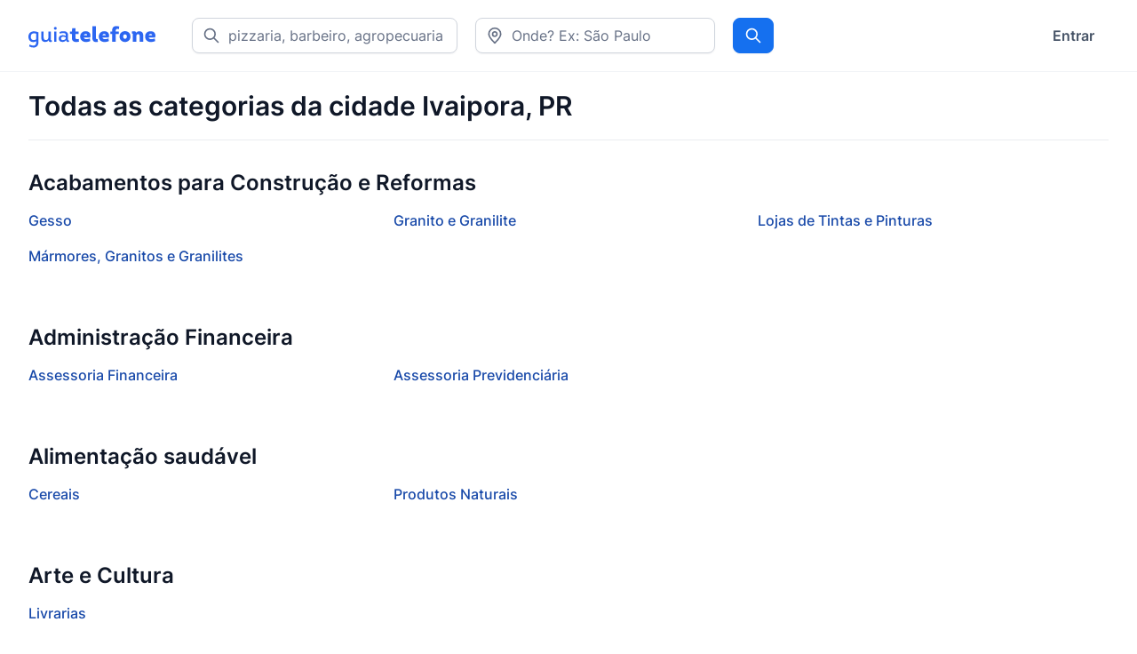

--- FILE ---
content_type: text/html; charset=utf-8
request_url: https://www.guiatelefone.com/cities/ivaipora-pr/categorias
body_size: 11780
content:
<!DOCTYPE html>
<html lang="pt-br">
  <head>
    <meta charset="utf-8">
    <meta name="viewport" content="width=device-width, initial-scale=1">

    <title>Todas as categorias para Ivaipora, PR - Guia Telefone</title>

    <link rel="apple-touch-icon" href="/apple-touch-icon.png">
    <link rel="apple-touch-icon" sizes="57x57" href="/apple-touch-icon-57x57.png">
    <link rel="apple-touch-icon" sizes="60x60" href="/apple-touch-icon-60x60.png">
    <link rel="apple-touch-icon" sizes="72x72" href="/apple-touch-icon-72x72.png">
    <link rel="apple-touch-icon" sizes="76x76" href="/apple-touch-icon-76x76.png">
    <link rel="apple-touch-icon" sizes="114x114" href="/apple-touch-icon-114x114.png">
    <link rel="apple-touch-icon" sizes="120x120" href="/apple-touch-icon-120x120.png">
    <link rel="apple-touch-icon" sizes="144x144" href="/apple-touch-icon-144x144.png">
    <link rel="apple-touch-icon" sizes="152x152" href="/apple-touch-icon-152x152.png">
    <link rel="apple-touch-icon" sizes="180x180" href="/apple-touch-icon-180x180.png">
    <link rel="icon" type="image/x-icon" href="/favicon.ico">

      <meta name="description" content="Lista de categorias em Ivaipora, PR, encontre todas as informações sobre as empresas da sua cidade.">

      <link rel="canonical" href="https://www.guiatelefone.com/cities/ivaipora-pr/categorias">



    

    <meta name="csrf-param" content="authenticity_token" />
<meta name="csrf-token" content="H8xheQkwtQ6-P2D4rYntxS0yxK67quqhlG7d8Ou-D7U5B9dot7jGG8t8f73sOl2mDCUsXB3cKi7VDizNZAbJWw" />

    <link rel="stylesheet" href="/assets/application-9e6492252acc32b1f8338a70305b70b8a3f06bec925c7f89b8c7257997c2b3d8.css" />
    <script src="/assets/application-ef4c3231e5309824372e912313ed60da9b3ea1aa5bedc707cb568d2da69e1a7f.js" defer="defer"></script>

    <script async src="https://pagead2.googlesyndication.com/pagead/js/adsbygoogle.js"></script>
    <script>
      (adsbygoogle = window.adsbygoogle || []).push({
        google_ad_client: "ca-pub-4461364024929074",
        enable_page_level_ads: true,
        overlays: {bottom: true}
      });
    </script>
    <script defer data-domain="guiatelefone.com" src="https://analytics.guiatelefone.com/js/script.js"></script>
  </head>

  <body class="antialiased text-gray-900">
    <header
      data-controller="toggle"
      class="py-5 bg-white border-b border-gray-100"
    >
      <div class="container px-4 mx-auto sm:px-8">
        <nav class="flex items-center justify-between">
          <div class="flex items-center">
            <a class="block shrink-0" href="/">
              <img alt="Guiatelefone Logo" width="144" height="32" src="/assets/logo-bd7974fab7abe4b414f56f99eb91c8a05b42aaa4cf5c6e375d7e0354676ee3f3.svg" />
</a>            <div class="hidden lg:block">
                <form class="navbar-form navbar-right header-search ml-10 space-x-5 flex" data-controller="autocomplete" data-autocomplete-url-value="/cities?q=" action="/search" accept-charset="UTF-8" method="get">
                  <div class="relative">
                    <svg
                      class="absolute text-gray-500 left-3 top-2.5"
                      width="20"
                      height="20"
                      viewBox="0 0 20 20"
                      fill="none"
                      xmlns="http://www.w3.org/2000/svg"
                    >
                      <path
                        d="M17.5 17.5L12.5001 12.5M14.1667 8.33333C14.1667 11.555 11.555 14.1667 8.33333 14.1667C5.11167 14.1667 2.5 11.555 2.5 8.33333C2.5 5.11167 5.11167 2.5 8.33333 2.5C11.555 2.5 14.1667 5.11167 14.1667 8.33333Z"
                        stroke="currentColor"
                        stroke-width="1.66667"
                        stroke-linecap="round"
                        stroke-linejoin="round"
                      />
                    </svg>
                    <input type="text" name="what" id="desktop-what" class="border border-gray-300 bg-white shadow-xs placeholder:text-gray-500 focus:outline-none focus:ring-4 focus:ring-primary-100 focus:border-primary-300 transition-all block w-full py-[.4375rem] !pl-10 pr-3 rounded-lg w-64 xl:w-80" placeholder="pizzaria, barbeiro, agropecuaria..." />
                  </div>
                  <div class="relative">
                    <svg
                      class="absolute text-gray-500 left-3 top-2.5 z-10"
                      width="20"
                      height="20"
                      viewBox="0 0 20 20"
                      fill="none"
                      xmlns="http://www.w3.org/2000/svg"
                    >
                      <path
                        d="M10 10.8333C11.3807 10.8333 12.5 9.71404 12.5 8.33332C12.5 6.95261 11.3807 5.83332 10 5.83332C8.61929 5.83332 7.5 6.95261 7.5 8.33332C7.5 9.71404 8.61929 10.8333 10 10.8333Z"
                        stroke="currentColor"
                        stroke-width="1.66667"
                        stroke-linecap="round"
                        stroke-linejoin="round"
                      />
                      <path
                        d="M10 18.3333C13.3333 15 16.6667 12.0152 16.6667 8.33332C16.6667 4.65142 13.6819 1.66666 10 1.66666C6.3181 1.66666 3.33334 4.65142 3.33334 8.33332C3.33334 12.0152 6.66667 15 10 18.3333Z"
                        stroke="currentColor"
                        stroke-width="1.66667"
                        stroke-linecap="round"
                        stroke-linejoin="round"
                      />
                    </svg>
                    <input type="text" name="where" id="desktop-where" class="border border-gray-300 shadow-xs bg-transparent placeholder:text-gray-500 focus:outline-none focus:ring-4 focus:ring-primary-100 focus:border-primary-300 transition-all block w-full py-[.4375rem] !pl-10 pr-4 rounded-lg w-full" placeholder="Onde? Ex: São Paulo" data-autocomplete-target="input" />
                    <input type="hidden" name="city_id" id="city_id" data-autocomplete-target="hiddenInput" autocomplete="off" />
                  </div>
                  <button name="button" type="submit" class="block w-full md:w-auto button-primary py-[.4375rem] px-3 rounded-lg relative focus:z-10 sm:-ml-px">
                    <span class="sr-only">Procurar</span>
                    <svg
                      class="mx-auto"
                      width="20"
                      height="20"
                      viewBox="0 0 20 20"
                      fill="none"
                      xmlns="http://www.w3.org/2000/svg"
                    >
                      <path
                        d="M17.5 17.5L12.5001 12.5M14.1667 8.33333C14.1667 11.555 11.555 14.1667 8.33333 14.1667C5.11167 14.1667 2.5 11.555 2.5 8.33333C2.5 5.11167 5.11167 2.5 8.33333 2.5C11.555 2.5 14.1667 5.11167 14.1667 8.33333Z"
                        stroke="currentColor"
                        stroke-width="1.66667"
                        stroke-linecap="round"
                        stroke-linejoin="round"
                      />
                    </svg>
</button></form>            </div>
          </div>
          <div class="hidden lg:flex lg:items-center lg:space-x-4">
              <a class="px-4 py-2 font-semibold text-gray-600 hover:text-gray-900 focus:text-gray-900" href="/users/sign_in">Entrar</a>
          </div>
          <div class="-my-2 -mr-2 lg:hidden">
            <button
              type="button"
              data-action="click->toggle#toggle touch->toggle#toggle"
              class="inline-flex items-center justify-center p-2 rounded text-gray-8 hover:text-gray-9 focus:outline-none focus:ring-2 focus:ring-inset focus:ring-primary-6"
              aria-expanded="false"
            >
              <span class="sr-only">Abrir menu</span>
              <!-- Heroicon name: outline/bars-3 -->
              <svg
                class="w-6 h-6"
                xmlns="http://www.w3.org/2000/svg"
                fill="none"
                viewBox="0 0 24 24"
                stroke-width="1.5"
                stroke="currentColor"
                aria-hidden="true"
              >
                <path
                  stroke-linecap="round"
                  stroke-linejoin="round"
                  d="M3.75 6.75h16.5M3.75 12h16.5m-16.5 5.25h16.5"
                />
              </svg>
            </button>
          </div>
        </nav>
      </div>

      <div
        data-toggle-target="toggleable"
        class="absolute inset-x-0 top-0 z-40 hidden p-2 transition origin-top-right transform"
      >
        <div
          class="bg-white divide-y divide-gray-100 rounded shadow-xs shadow-lg ring-1 ring-gray-100"
        >
          <div class="container px-4 mx-auto sm:px-8">
            <div class="pt-3 pb-5">
              <div class="flex items-center justify-between">
                <div>
                  <img alt="Guiatelefone Logo" width="144" height="32" src="/assets/logo-bd7974fab7abe4b414f56f99eb91c8a05b42aaa4cf5c6e375d7e0354676ee3f3.svg" />
                </div>
                <div class="-mr-2">
                  <button
                    type="button"
                    data-action="click->toggle#toggle touch->toggle#toggle"
                    class="inline-flex items-center justify-center p-2 bg-white rounded text-gray-8 hover:bg-gray-2 hover:text-gray-9 focus:outline-none focus:ring-2 focus:ring-inset focus:ring-primary-6"
                  >
                    <span class="sr-only">Close menu</span>
                    <!-- Heroicon name: outline/x-mark -->
                    <svg
                      class="w-6 h-6"
                      xmlns="http://www.w3.org/2000/svg"
                      fill="none"
                      viewBox="0 0 24 24"
                      stroke-width="1.5"
                      stroke="currentColor"
                      aria-hidden="true"
                    >
                      <path
                        stroke-linecap="round"
                        stroke-linejoin="round"
                        d="M6 18L18 6M6 6l12 12"
                      />
                    </svg>
                  </button>
                </div>
              </div>
                <div class="mt-6">
                  <form class="navbar-form navbar-right header-search" data-controller="autocomplete" data-autocomplete-url-value="/cities?q=" action="/search" accept-charset="UTF-8" method="get">
                    <div class="flex flex-wrap -mx-2.5">
                      <div class="w-full sm:w-1/2 px-2.5 mb-3 sm:mb-0">
                        <div class="relative">
                          <svg
                            class="absolute text-gray-500 left-3 top-2.5"
                            width="20"
                            height="20"
                            viewBox="0 0 20 20"
                            fill="none"
                            xmlns="http://www.w3.org/2000/svg"
                          >
                            <path
                              d="M17.5 17.5L12.5001 12.5M14.1667 8.33333C14.1667 11.555 11.555 14.1667 8.33333 14.1667C5.11167 14.1667 2.5 11.555 2.5 8.33333C2.5 5.11167 5.11167 2.5 8.33333 2.5C11.555 2.5 14.1667 5.11167 14.1667 8.33333Z"
                              stroke="currentColor"
                              stroke-width="1.66667"
                              stroke-linecap="round"
                              stroke-linejoin="round"
                            />
                          </svg>
                          <input type="text" name="what" id="mobile-what" class="border border-gray-300 bg-white shadow-xs placeholder:text-gray-500 focus:outline-none focus:ring-4 focus:ring-primary-100 focus:border-primary-300 transition-all block w-full py-[.4375rem] !pl-10 pr-3 rounded-lg w-full" placeholder="pizzaria, barbeiro, agropecuaria..." />
                        </div>
                      </div>
                      <div class="w-full sm:w-1/2 px-2.5 mb-3 sm:mb-0">
                        <div class="relative">
                          <svg
                            class="absolute text-gray-500 left-3 top-2.5 z-10"
                            width="20"
                            height="20"
                            viewBox="0 0 20 20"
                            fill="none"
                            xmlns="http://www.w3.org/2000/svg"
                          >
                            <path
                              d="M10 10.8333C11.3807 10.8333 12.5 9.71404 12.5 8.33332C12.5 6.95261 11.3807 5.83332 10 5.83332C8.61929 5.83332 7.5 6.95261 7.5 8.33332C7.5 9.71404 8.61929 10.8333 10 10.8333Z"
                              stroke="currentColor"
                              stroke-width="1.66667"
                              stroke-linecap="round"
                              stroke-linejoin="round"
                            />
                            <path
                              d="M10 18.3333C13.3333 15 16.6667 12.0152 16.6667 8.33332C16.6667 4.65142 13.6819 1.66666 10 1.66666C6.3181 1.66666 3.33334 4.65142 3.33334 8.33332C3.33334 12.0152 6.66667 15 10 18.3333Z"
                              stroke="currentColor"
                              stroke-width="1.66667"
                              stroke-linecap="round"
                              stroke-linejoin="round"
                            />
                          </svg>
                          <input type="text" name="where" id="mobile-where" class="border border-gray-300 shadow-xs placeholder:text-gray-500 focus:outline-none focus:ring-4 focus:ring-primary-100 focus:border-primary-300 transition-all block py-[.4375rem] !pl-10 pr-3 rounded-lg w-full bg-transparent" placeholder="Onde? Ex: São Paulo" data-autocomplete-target="input" />
                          <input type="hidden" name="city_id" id="city_id" data-autocomplete-target="hiddenInput" autocomplete="off" />
                        </div>
                      </div>
                      <div class="w-full sm:w-1/2 px-2.5 mb-3 sm:mb-0">
                        <button name="button" type="submit" class="block w-full md:w-auto button-primary py-[.4375rem] px-3 rounded-lg relative focus:z-10 sm:-ml-px">
                          <span class="sr-only">Procurar</span>
                          <svg
                            class="mx-auto"
                            width="20"
                            height="20"
                            viewBox="0 0 20 20"
                            fill="none"
                            xmlns="http://www.w3.org/2000/svg"
                          >
                            <path
                              d="M17.5 17.5L12.5001 12.5M14.1667 8.33333C14.1667 11.555 11.555 14.1667 8.33333 14.1667C5.11167 14.1667 2.5 11.555 2.5 8.33333C2.5 5.11167 5.11167 2.5 8.33333 2.5C11.555 2.5 14.1667 5.11167 14.1667 8.33333Z"
                              stroke="currentColor"
                              stroke-width="1.66667"
                              stroke-linecap="round"
                              stroke-linejoin="round"
                            />
                          </svg>
</button>                      </div>
                    </div>
</form>                </div>
            </div>
          </div>
        </div>
      </div>
    </header>



    
<main>
  <div class="container mx-auto px-4 sm:px-8">
    <div class="py-5 border-b border-gray-200 mb-8">
      <h1 class="text-2xl lg:text-3xl font-semibold">Todas as categorias da cidade Ivaipora, PR</h1>
    </div>

      <section class="mb-16">
        <h2 class="text-2xl font-bold mb-3.5">Acabamentos para Construção e Reformas</h2>
        <div class="grid grid-cols-1 md:grid-cols-2 lg:grid-cols-3 gap-4">
            <a href="/empresas/ivaipora-pr/acabamentos-para-construcao-e-reformas/gesso" class="font-medium text-primary-800 hover:text-primary-700 focus:text-primary-700">
              Gesso
            </a>
            <a href="/empresas/ivaipora-pr/acabamentos-para-construcao-e-reformas/granito-e-granilite" class="font-medium text-primary-800 hover:text-primary-700 focus:text-primary-700">
              Granito e Granilite
            </a>
            <a href="/empresas/ivaipora-pr/acabamentos-para-construcao-e-reformas/lojas-de-tintas-e-pinturas" class="font-medium text-primary-800 hover:text-primary-700 focus:text-primary-700">
              Lojas de Tintas e Pinturas
            </a>
            <a href="/empresas/ivaipora-pr/acabamentos-para-construcao-e-reformas/marmores-granitos-e-granilites" class="font-medium text-primary-800 hover:text-primary-700 focus:text-primary-700">
              Mármores, Granitos e Granilites
            </a>
        </div>
      </section>
      <section class="mb-16">
        <h2 class="text-2xl font-bold mb-3.5">Administração Financeira</h2>
        <div class="grid grid-cols-1 md:grid-cols-2 lg:grid-cols-3 gap-4">
            <a href="/empresas/ivaipora-pr/administracao-financeira/assessoria-financeira" class="font-medium text-primary-800 hover:text-primary-700 focus:text-primary-700">
              Assessoria Financeira
            </a>
            <a href="/empresas/ivaipora-pr/administracao-financeira/assessoria-previdenciaria" class="font-medium text-primary-800 hover:text-primary-700 focus:text-primary-700">
              Assessoria Previdenciária
            </a>
        </div>
      </section>
      <section class="mb-16">
        <h2 class="text-2xl font-bold mb-3.5">Alimentação saudável</h2>
        <div class="grid grid-cols-1 md:grid-cols-2 lg:grid-cols-3 gap-4">
            <a href="/empresas/ivaipora-pr/alimentacao-saudavel/cereais" class="font-medium text-primary-800 hover:text-primary-700 focus:text-primary-700">
              Cereais
            </a>
            <a href="/empresas/ivaipora-pr/alimentacao-saudavel/produtos-naturais" class="font-medium text-primary-800 hover:text-primary-700 focus:text-primary-700">
              Produtos Naturais
            </a>
        </div>
      </section>
      <section class="mb-16">
        <h2 class="text-2xl font-bold mb-3.5">Arte e Cultura</h2>
        <div class="grid grid-cols-1 md:grid-cols-2 lg:grid-cols-3 gap-4">
            <a href="/empresas/ivaipora-pr/arte-e-cultura/livrarias" class="font-medium text-primary-800 hover:text-primary-700 focus:text-primary-700">
              Livrarias
            </a>
        </div>
      </section>
      <section class="mb-16">
        <h2 class="text-2xl font-bold mb-3.5">Artefatos de Cimento e Concreto</h2>
        <div class="grid grid-cols-1 md:grid-cols-2 lg:grid-cols-3 gap-4">
            <a href="/empresas/ivaipora-pr/artefatos-de-cimento-e-concreto/artefatos-de-cimento" class="font-medium text-primary-800 hover:text-primary-700 focus:text-primary-700">
              Artefatos de Cimento
            </a>
            <a href="/empresas/ivaipora-pr/artefatos-de-cimento-e-concreto/cimento-e-areia" class="font-medium text-primary-800 hover:text-primary-700 focus:text-primary-700">
              Cimento e Areia
            </a>
        </div>
      </section>
      <section class="mb-16">
        <h2 class="text-2xl font-bold mb-3.5">Artigos para Casa e Escritório</h2>
        <div class="grid grid-cols-1 md:grid-cols-2 lg:grid-cols-3 gap-4">
            <a href="/empresas/ivaipora-pr/artigos-para-casa-e-escritorio/fabricacao-e-venda-de-carimbos" class="font-medium text-primary-800 hover:text-primary-700 focus:text-primary-700">
              Fabricação e Venda de Carimbos
            </a>
            <a href="/empresas/ivaipora-pr/artigos-para-casa-e-escritorio/utensilios-e-utilidades-domesticas" class="font-medium text-primary-800 hover:text-primary-700 focus:text-primary-700">
              Utensílios e Utilidades Domésticas
            </a>
        </div>
      </section>
      <section class="mb-16">
        <h2 class="text-2xl font-bold mb-3.5">Artigos para decoração de Festas e Eventos</h2>
        <div class="grid grid-cols-1 md:grid-cols-2 lg:grid-cols-3 gap-4">
            <a href="/empresas/ivaipora-pr/artigos-para-decoracao-de-festas-e-eventos/aluguel-de-brinquedos" class="font-medium text-primary-800 hover:text-primary-700 focus:text-primary-700">
              Aluguel de Brinquedos
            </a>
            <a href="/empresas/ivaipora-pr/artigos-para-decoracao-de-festas-e-eventos/doces-e-salgados" class="font-medium text-primary-800 hover:text-primary-700 focus:text-primary-700">
              Doces e Salgados
            </a>
            <a href="/empresas/ivaipora-pr/artigos-para-decoracao-de-festas-e-eventos/equipamentos-e-artigos-para-festas-e-eventos" class="font-medium text-primary-800 hover:text-primary-700 focus:text-primary-700">
              Equipamentos e Artigos para Festas e Eventos
            </a>
        </div>
      </section>
      <section class="mb-16">
        <h2 class="text-2xl font-bold mb-3.5">Assessoria Rural</h2>
        <div class="grid grid-cols-1 md:grid-cols-2 lg:grid-cols-3 gap-4">
            <a href="/empresas/ivaipora-pr/assessoria-rural/administracao-agricola-e-pecuaria" class="font-medium text-primary-800 hover:text-primary-700 focus:text-primary-700">
              Administração Agricola e Pecuária
            </a>
            <a href="/empresas/ivaipora-pr/assessoria-rural/assessoria-para-agricultura-e-pecuaria" class="font-medium text-primary-800 hover:text-primary-700 focus:text-primary-700">
              Assessoria  para Agricultura e Pecuária
            </a>
            <a href="/empresas/ivaipora-pr/assessoria-rural/assessoria-em-agronegocios" class="font-medium text-primary-800 hover:text-primary-700 focus:text-primary-700">
              Assessoria em Agronegócios
            </a>
            <a href="/empresas/ivaipora-pr/assessoria-rural/cooperativas-de-produtores" class="font-medium text-primary-800 hover:text-primary-700 focus:text-primary-700">
              Cooperativas de Produtores
            </a>
            <a href="/empresas/ivaipora-pr/assessoria-rural/planejamento-rural" class="font-medium text-primary-800 hover:text-primary-700 focus:text-primary-700">
              Planejamento Rural
            </a>
        </div>
      </section>
      <section class="mb-16">
        <h2 class="text-2xl font-bold mb-3.5">Associações</h2>
        <div class="grid grid-cols-1 md:grid-cols-2 lg:grid-cols-3 gap-4">
            <a href="/empresas/ivaipora-pr/associacoes/associacoes-sociais" class="font-medium text-primary-800 hover:text-primary-700 focus:text-primary-700">
              Associações Sociais
            </a>
        </div>
      </section>
      <section class="mb-16">
        <h2 class="text-2xl font-bold mb-3.5">Associações e Organizações</h2>
        <div class="grid grid-cols-1 md:grid-cols-2 lg:grid-cols-3 gap-4">
            <a href="/empresas/ivaipora-pr/associacoes-e-organizacoes/associacoes-beneficentes" class="font-medium text-primary-800 hover:text-primary-700 focus:text-primary-700">
              Associações Beneficentes
            </a>
            <a href="/empresas/ivaipora-pr/associacoes-e-organizacoes/associacoes-comerciais" class="font-medium text-primary-800 hover:text-primary-700 focus:text-primary-700">
              Associações Comerciais
            </a>
            <a href="/empresas/ivaipora-pr/associacoes-e-organizacoes/associacoes-culturais-desportivas-e-sociais" class="font-medium text-primary-800 hover:text-primary-700 focus:text-primary-700">
              Associações Culturais, Desportivas e Sociais
            </a>
            <a href="/empresas/ivaipora-pr/associacoes-e-organizacoes/associacoes-de-classe" class="font-medium text-primary-800 hover:text-primary-700 focus:text-primary-700">
              Associações de Classe
            </a>
        </div>
      </section>
      <section class="mb-16">
        <h2 class="text-2xl font-bold mb-3.5">Aves, Carnes e Pescados</h2>
        <div class="grid grid-cols-1 md:grid-cols-2 lg:grid-cols-3 gap-4">
            <a href="/empresas/ivaipora-pr/aves-carnes-e-pescados/acougues-e-frigorificos" class="font-medium text-primary-800 hover:text-primary-700 focus:text-primary-700">
              Açougues e Frigoríficos
            </a>
            <a href="/empresas/ivaipora-pr/aves-carnes-e-pescados/granjas" class="font-medium text-primary-800 hover:text-primary-700 focus:text-primary-700">
              Granjas
            </a>
        </div>
      </section>
      <section class="mb-16">
        <h2 class="text-2xl font-bold mb-3.5">Bares e Pubs</h2>
        <div class="grid grid-cols-1 md:grid-cols-2 lg:grid-cols-3 gap-4">
            <a href="/empresas/ivaipora-pr/bares-e-pubs/bares" class="font-medium text-primary-800 hover:text-primary-700 focus:text-primary-700">
              Bares
            </a>
        </div>
      </section>
      <section class="mb-16">
        <h2 class="text-2xl font-bold mb-3.5">Cama, Mesa e Banho</h2>
        <div class="grid grid-cols-1 md:grid-cols-2 lg:grid-cols-3 gap-4">
            <a href="/empresas/ivaipora-pr/cama-mesa-e-banho/roupas-e-artigos" class="font-medium text-primary-800 hover:text-primary-700 focus:text-primary-700">
              Roupas e Artigos
            </a>
        </div>
      </section>
      <section class="mb-16">
        <h2 class="text-2xl font-bold mb-3.5">Clínicas Médicas</h2>
        <div class="grid grid-cols-1 md:grid-cols-2 lg:grid-cols-3 gap-4">
            <a href="/empresas/ivaipora-pr/clinicas-medicas/clinicas-de-cirurgia-plastica" class="font-medium text-primary-800 hover:text-primary-700 focus:text-primary-700">
              Clínicas de Cirurgia Plástica
            </a>
        </div>
      </section>
      <section class="mb-16">
        <h2 class="text-2xl font-bold mb-3.5">Clínicas e Hospitais veterinários</h2>
        <div class="grid grid-cols-1 md:grid-cols-2 lg:grid-cols-3 gap-4">
            <a href="/empresas/ivaipora-pr/clinicas-e-hospitais-veterinarios/clinicas-veterinarias" class="font-medium text-primary-800 hover:text-primary-700 focus:text-primary-700">
              Clínicas Veterinárias
            </a>
        </div>
      </section>
      <section class="mb-16">
        <h2 class="text-2xl font-bold mb-3.5">Clínicas, Médicos e Terapias</h2>
        <div class="grid grid-cols-1 md:grid-cols-2 lg:grid-cols-3 gap-4">
            <a href="/empresas/ivaipora-pr/clinicas-medicos-e-terapias/cardiologistas" class="font-medium text-primary-800 hover:text-primary-700 focus:text-primary-700">
              Cardiologistas
            </a>
            <a href="/empresas/ivaipora-pr/clinicas-medicos-e-terapias/casas-de-repouso" class="font-medium text-primary-800 hover:text-primary-700 focus:text-primary-700">
              Casas de Repouso
            </a>
            <a href="/empresas/ivaipora-pr/clinicas-medicos-e-terapias/clinicas-cardiovasculares" class="font-medium text-primary-800 hover:text-primary-700 focus:text-primary-700">
              Clínicas Cardiovasculares
            </a>
            <a href="/empresas/ivaipora-pr/clinicas-medicos-e-terapias/clinicas-odontologicas" class="font-medium text-primary-800 hover:text-primary-700 focus:text-primary-700">
              Clínicas Odontológicas
            </a>
            <a href="/empresas/ivaipora-pr/clinicas-medicos-e-terapias/clinicas-de-cardiologia" class="font-medium text-primary-800 hover:text-primary-700 focus:text-primary-700">
              Clínicas de Cardiologia
            </a>
            <a href="/empresas/ivaipora-pr/clinicas-medicos-e-terapias/clinicas-de-fisioterapia" class="font-medium text-primary-800 hover:text-primary-700 focus:text-primary-700">
              Clínicas de Fisioterapia
            </a>
            <a href="/empresas/ivaipora-pr/clinicas-medicos-e-terapias/clinicas-de-olhos" class="font-medium text-primary-800 hover:text-primary-700 focus:text-primary-700">
              Clínicas de Olhos
            </a>
            <a href="/empresas/ivaipora-pr/clinicas-medicos-e-terapias/clinicos-gerais" class="font-medium text-primary-800 hover:text-primary-700 focus:text-primary-700">
              Clínicos Gerais
            </a>
            <a href="/empresas/ivaipora-pr/clinicas-medicos-e-terapias/ginecologistas" class="font-medium text-primary-800 hover:text-primary-700 focus:text-primary-700">
              Ginecologistas
            </a>
            <a href="/empresas/ivaipora-pr/clinicas-medicos-e-terapias/neurologistas-doencas-do-sistema-nervoso" class="font-medium text-primary-800 hover:text-primary-700 focus:text-primary-700">
              Neurologistas (Doenças do Sistema Nervoso)
            </a>
            <a href="/empresas/ivaipora-pr/clinicas-medicos-e-terapias/oftalmologistas" class="font-medium text-primary-800 hover:text-primary-700 focus:text-primary-700">
              Oftalmologistas
            </a>
            <a href="/empresas/ivaipora-pr/clinicas-medicos-e-terapias/ortopedistas-e-traumatologistas-ossos-e-articulacoes" class="font-medium text-primary-800 hover:text-primary-700 focus:text-primary-700">
              Ortopedistas e Traumatologistas (Ossos e Articulações)
            </a>
            <a href="/empresas/ivaipora-pr/clinicas-medicos-e-terapias/pediatras-e-pediatria" class="font-medium text-primary-800 hover:text-primary-700 focus:text-primary-700">
              Pediatras e Pediatria
            </a>
            <a href="/empresas/ivaipora-pr/clinicas-medicos-e-terapias/radiologia-e-diagnostico-por-imagem" class="font-medium text-primary-800 hover:text-primary-700 focus:text-primary-700">
              Radiologia e Diagnóstico por Imagem
            </a>
            <a href="/empresas/ivaipora-pr/clinicas-medicos-e-terapias/radiologia-e-diagnosticos" class="font-medium text-primary-800 hover:text-primary-700 focus:text-primary-700">
              Radiologia e Diagnósticos
            </a>
            <a href="/empresas/ivaipora-pr/clinicas-medicos-e-terapias/urologistas" class="font-medium text-primary-800 hover:text-primary-700 focus:text-primary-700">
              Urologistas
            </a>
        </div>
      </section>
      <section class="mb-16">
        <h2 class="text-2xl font-bold mb-3.5">Compra, Venda e Aluguel</h2>
        <div class="grid grid-cols-1 md:grid-cols-2 lg:grid-cols-3 gap-4">
            <a href="/empresas/ivaipora-pr/compra-venda-e-aluguel/agencias-e-revendedores-de-automoveis" class="font-medium text-primary-800 hover:text-primary-700 focus:text-primary-700">
              Agências e Revendedores de Automóveis
            </a>
            <a href="/empresas/ivaipora-pr/compra-venda-e-aluguel/agencias-e-revendedores-de-motos" class="font-medium text-primary-800 hover:text-primary-700 focus:text-primary-700">
              Agências e Revendedores de Motos
            </a>
            <a href="/empresas/ivaipora-pr/compra-venda-e-aluguel/aluguel-de-carros" class="font-medium text-primary-800 hover:text-primary-700 focus:text-primary-700">
              Aluguel de Carros
            </a>
            <a href="/empresas/ivaipora-pr/compra-venda-e-aluguel/concessionarias" class="font-medium text-primary-800 hover:text-primary-700 focus:text-primary-700">
              Concessionárias
            </a>
        </div>
      </section>
      <section class="mb-16">
        <h2 class="text-2xl font-bold mb-3.5">Compra, Venda e Locação</h2>
        <div class="grid grid-cols-1 md:grid-cols-2 lg:grid-cols-3 gap-4">
            <a href="/empresas/ivaipora-pr/compra-venda-e-locacao/corretores-de-seguros" class="font-medium text-primary-800 hover:text-primary-700 focus:text-primary-700">
              Corretores de Seguros
            </a>
            <a href="/empresas/ivaipora-pr/compra-venda-e-locacao/imobiliarias" class="font-medium text-primary-800 hover:text-primary-700 focus:text-primary-700">
              Imobiliárias
            </a>
        </div>
      </section>
      <section class="mb-16">
        <h2 class="text-2xl font-bold mb-3.5">Comunicação Visual e Impressa</h2>
        <div class="grid grid-cols-1 md:grid-cols-2 lg:grid-cols-3 gap-4">
            <a href="/empresas/ivaipora-pr/comunicacao-visual-e-impressa/comunicacao-visual" class="font-medium text-primary-800 hover:text-primary-700 focus:text-primary-700">
              Comunicação Visual
            </a>
            <a href="/empresas/ivaipora-pr/comunicacao-visual-e-impressa/editoras-de-listas-e-catalogos" class="font-medium text-primary-800 hover:text-primary-700 focus:text-primary-700">
              Editoras de Listas e Catálogos
            </a>
            <a href="/empresas/ivaipora-pr/comunicacao-visual-e-impressa/editores-e-representantes-de-jornais" class="font-medium text-primary-800 hover:text-primary-700 focus:text-primary-700">
              Editores e Representantes de Jornais
            </a>
        </div>
      </section>
      <section class="mb-16">
        <h2 class="text-2xl font-bold mb-3.5">Comércio de Planos de Saúde e Odontológicos</h2>
        <div class="grid grid-cols-1 md:grid-cols-2 lg:grid-cols-3 gap-4">
            <a href="/empresas/ivaipora-pr/comercio-de-planos-de-saude-e-odontologicos/planos-de-saude-e-odontologico" class="font-medium text-primary-800 hover:text-primary-700 focus:text-primary-700">
              Planos de Saúde e Odontológico
            </a>
        </div>
      </section>
      <section class="mb-16">
        <h2 class="text-2xl font-bold mb-3.5">Comércio de Produtos Agropecuários</h2>
        <div class="grid grid-cols-1 md:grid-cols-2 lg:grid-cols-3 gap-4">
            <a href="/empresas/ivaipora-pr/comercio-de-produtos-agropecuarios/agropecuarias" class="font-medium text-primary-800 hover:text-primary-700 focus:text-primary-700">
              Agropecuárias
            </a>
            <a href="/empresas/ivaipora-pr/comercio-de-produtos-agropecuarios/comercio-e-fornecimento-de-cafe" class="font-medium text-primary-800 hover:text-primary-700 focus:text-primary-700">
              Comércio e Fornecimento de Café
            </a>
            <a href="/empresas/ivaipora-pr/comercio-de-produtos-agropecuarios/produtos-agropecuarios" class="font-medium text-primary-800 hover:text-primary-700 focus:text-primary-700">
              Produtos Agropecuários
            </a>
        </div>
      </section>
      <section class="mb-16">
        <h2 class="text-2xl font-bold mb-3.5">Comércio de Produtos e Serviços</h2>
        <div class="grid grid-cols-1 md:grid-cols-2 lg:grid-cols-3 gap-4">
            <a href="/empresas/ivaipora-pr/comercio-de-produtos-e-servicos/artigos-e-equipamentos-para-embalagens" class="font-medium text-primary-800 hover:text-primary-700 focus:text-primary-700">
              Artigos e Equipamentos para Embalagens
            </a>
            <a href="/empresas/ivaipora-pr/comercio-de-produtos-e-servicos/assistencia-tecnica-para-eletrodomesticos" class="font-medium text-primary-800 hover:text-primary-700 focus:text-primary-700">
              Assistência Técnica para Eletrodomésticos
            </a>
            <a href="/empresas/ivaipora-pr/comercio-de-produtos-e-servicos/assistencia-tecnica-para-eletronicos-em-geral" class="font-medium text-primary-800 hover:text-primary-700 focus:text-primary-700">
              Assistência Técnica para Eletrônicos em Geral
            </a>
            <a href="/empresas/ivaipora-pr/comercio-de-produtos-e-servicos/aco-inoxidavel-e-ligas-especiais" class="font-medium text-primary-800 hover:text-primary-700 focus:text-primary-700">
              Aço Inoxidável e Ligas Especiais
            </a>
            <a href="/empresas/ivaipora-pr/comercio-de-produtos-e-servicos/comercio-de-produtos-para-caca-e-pesca" class="font-medium text-primary-800 hover:text-primary-700 focus:text-primary-700">
              Comércio de Produtos para Caça e Pesca
            </a>
            <a href="/empresas/ivaipora-pr/comercio-de-produtos-e-servicos/comercio-e-distribuicao-de-embalagens" class="font-medium text-primary-800 hover:text-primary-700 focus:text-primary-700">
              Comércio e Distribuição de Embalagens
            </a>
            <a href="/empresas/ivaipora-pr/comercio-de-produtos-e-servicos/distribuidores-de-gas" class="font-medium text-primary-800 hover:text-primary-700 focus:text-primary-700">
              Distribuidores de Gás
            </a>
            <a href="/empresas/ivaipora-pr/comercio-de-produtos-e-servicos/empresas-variadas" class="font-medium text-primary-800 hover:text-primary-700 focus:text-primary-700">
              Empresas Variadas
            </a>
            <a href="/empresas/ivaipora-pr/comercio-de-produtos-e-servicos/empresas-e-industrias-diversas" class="font-medium text-primary-800 hover:text-primary-700 focus:text-primary-700">
              Empresas e Indústrias Diversas
            </a>
            <a href="/empresas/ivaipora-pr/comercio-de-produtos-e-servicos/equipamentos-e-aparelhos-para-estetica" class="font-medium text-primary-800 hover:text-primary-700 focus:text-primary-700">
              Equipamentos e Aparelhos para Estética
            </a>
            <a href="/empresas/ivaipora-pr/comercio-de-produtos-e-servicos/loja-de-materiais-eletricos" class="font-medium text-primary-800 hover:text-primary-700 focus:text-primary-700">
              Loja de Materiais Elétricos
            </a>
            <a href="/empresas/ivaipora-pr/comercio-de-produtos-e-servicos/loja-de-tecidos" class="font-medium text-primary-800 hover:text-primary-700 focus:text-primary-700">
              Loja de Tecidos
            </a>
            <a href="/empresas/ivaipora-pr/comercio-de-produtos-e-servicos/lojas-de-artigos-esportivos" class="font-medium text-primary-800 hover:text-primary-700 focus:text-primary-700">
              Lojas de Artigos Esportivos
            </a>
            <a href="/empresas/ivaipora-pr/comercio-de-produtos-e-servicos/lojas-de-cds-dvds-e-blu-ray" class="font-medium text-primary-800 hover:text-primary-700 focus:text-primary-700">
              Lojas de CDs, DVDs e Blu-Ray
            </a>
            <a href="/empresas/ivaipora-pr/comercio-de-produtos-e-servicos/lojas-de-eletrodomesticos" class="font-medium text-primary-800 hover:text-primary-700 focus:text-primary-700">
              Lojas de Eletrodomésticos
            </a>
            <a href="/empresas/ivaipora-pr/comercio-de-produtos-e-servicos/lojas-de-som-e-video" class="font-medium text-primary-800 hover:text-primary-700 focus:text-primary-700">
              Lojas de Som e Vídeo
            </a>
            <a href="/empresas/ivaipora-pr/comercio-de-produtos-e-servicos/manutencao-e-assistencia-para-refrigeracao-e-ventilacao" class="font-medium text-primary-800 hover:text-primary-700 focus:text-primary-700">
              Manutenção e Assistência para Refrigeração e Ventilação
            </a>
            <a href="/empresas/ivaipora-pr/comercio-de-produtos-e-servicos/molas-de-tracao-compressao-e-torcao" class="font-medium text-primary-800 hover:text-primary-700 focus:text-primary-700">
              Molas de Tração, Compressão e Torção
            </a>
            <a href="/empresas/ivaipora-pr/comercio-de-produtos-e-servicos/produtos-importados-para-escritorios" class="font-medium text-primary-800 hover:text-primary-700 focus:text-primary-700">
              Produtos Importados para Escritórios
            </a>
            <a href="/empresas/ivaipora-pr/comercio-de-produtos-e-servicos/produtos-e-servicos-diversos" class="font-medium text-primary-800 hover:text-primary-700 focus:text-primary-700">
              Produtos e Serviços Diversos
            </a>
        </div>
      </section>
      <section class="mb-16">
        <h2 class="text-2xl font-bold mb-3.5">Comércio e Fabricação de Móveis</h2>
        <div class="grid grid-cols-1 md:grid-cols-2 lg:grid-cols-3 gap-4">
            <a href="/empresas/ivaipora-pr/comercio-e-fabricacao-de-moveis/moveis-estofados-e-armacoes" class="font-medium text-primary-800 hover:text-primary-700 focus:text-primary-700">
              Móveis Estofados e Armações
            </a>
            <a href="/empresas/ivaipora-pr/comercio-e-fabricacao-de-moveis/moveis-planejados" class="font-medium text-primary-800 hover:text-primary-700 focus:text-primary-700">
              Móveis Planejados
            </a>
            <a href="/empresas/ivaipora-pr/comercio-e-fabricacao-de-moveis/moveis-usados" class="font-medium text-primary-800 hover:text-primary-700 focus:text-primary-700">
              Móveis Usados
            </a>
            <a href="/empresas/ivaipora-pr/comercio-e-fabricacao-de-moveis/moveis-em-geral" class="font-medium text-primary-800 hover:text-primary-700 focus:text-primary-700">
              Móveis em Geral
            </a>
            <a href="/empresas/ivaipora-pr/comercio-e-fabricacao-de-moveis/moveis-para-escritorio" class="font-medium text-primary-800 hover:text-primary-700 focus:text-primary-700">
              Móveis para Escritório
            </a>
        </div>
      </section>
      <section class="mb-16">
        <h2 class="text-2xl font-bold mb-3.5">Comércio e Fabricação de Produtos para Decoração</h2>
        <div class="grid grid-cols-1 md:grid-cols-2 lg:grid-cols-3 gap-4">
            <a href="/empresas/ivaipora-pr/comercio-e-fabricacao-de-produtos-para-decoracao/artigos-de-decoracao" class="font-medium text-primary-800 hover:text-primary-700 focus:text-primary-700">
              Artigos de Decoração
            </a>
            <a href="/empresas/ivaipora-pr/comercio-e-fabricacao-de-produtos-para-decoracao/lojas-de-artigos-de-decoracao" class="font-medium text-primary-800 hover:text-primary-700 focus:text-primary-700">
              Lojas de Artigos de Decoração
            </a>
        </div>
      </section>
      <section class="mb-16">
        <h2 class="text-2xl font-bold mb-3.5">Comércio e Fabricação de Tapeçarias e Cortinas</h2>
        <div class="grid grid-cols-1 md:grid-cols-2 lg:grid-cols-3 gap-4">
            <a href="/empresas/ivaipora-pr/comercio-e-fabricacao-de-tapecarias-e-cortinas/persianas-e-acessorios" class="font-medium text-primary-800 hover:text-primary-700 focus:text-primary-700">
              Persianas e Acessórios
            </a>
            <a href="/empresas/ivaipora-pr/comercio-e-fabricacao-de-tapecarias-e-cortinas/tapecarias" class="font-medium text-primary-800 hover:text-primary-700 focus:text-primary-700">
              Tapeçarias
            </a>
        </div>
      </section>
      <section class="mb-16">
        <h2 class="text-2xl font-bold mb-3.5">Consultorias para Empresas</h2>
        <div class="grid grid-cols-1 md:grid-cols-2 lg:grid-cols-3 gap-4">
            <a href="/empresas/ivaipora-pr/consultorias-para-empresas/consultores-empresariais" class="font-medium text-primary-800 hover:text-primary-700 focus:text-primary-700">
              Consultores Empresariais
            </a>
            <a href="/empresas/ivaipora-pr/consultorias-para-empresas/consultores-em-informatica" class="font-medium text-primary-800 hover:text-primary-700 focus:text-primary-700">
              Consultores em Informática
            </a>
        </div>
      </section>
      <section class="mb-16">
        <h2 class="text-2xl font-bold mb-3.5">Contabilidade e Assessoria Contábil</h2>
        <div class="grid grid-cols-1 md:grid-cols-2 lg:grid-cols-3 gap-4">
            <a href="/empresas/ivaipora-pr/contabilidade-e-assessoria-contabil/assessoria-contabil" class="font-medium text-primary-800 hover:text-primary-700 focus:text-primary-700">
              Assessoria Contábil
            </a>
            <a href="/empresas/ivaipora-pr/contabilidade-e-assessoria-contabil/contadores-e-escritorios-de-contabilidade" class="font-medium text-primary-800 hover:text-primary-700 focus:text-primary-700">
              Contadores e Escritórios de Contabilidade
            </a>
        </div>
      </section>
      <section class="mb-16">
        <h2 class="text-2xl font-bold mb-3.5">Criação de Animais</h2>
        <div class="grid grid-cols-1 md:grid-cols-2 lg:grid-cols-3 gap-4">
            <a href="/empresas/ivaipora-pr/criacao-de-animais/compra-e-venda-de-gado" class="font-medium text-primary-800 hover:text-primary-700 focus:text-primary-700">
              Compra e Venda de Gado
            </a>
        </div>
      </section>
      <section class="mb-16">
        <h2 class="text-2xl font-bold mb-3.5">Cursos, Treinamentos e Escolas Especializadas</h2>
        <div class="grid grid-cols-1 md:grid-cols-2 lg:grid-cols-3 gap-4">
            <a href="/empresas/ivaipora-pr/cursos-treinamentos-e-escolas-especializadas/escolas-de-idiomas" class="font-medium text-primary-800 hover:text-primary-700 focus:text-primary-700">
              Escolas de Idiomas
            </a>
            <a href="/empresas/ivaipora-pr/cursos-treinamentos-e-escolas-especializadas/escolas-de-informatica" class="font-medium text-primary-800 hover:text-primary-700 focus:text-primary-700">
              Escolas de Informática
            </a>
        </div>
      </section>
      <section class="mb-16">
        <h2 class="text-2xl font-bold mb-3.5">Dentistas e Especialistas</h2>
        <div class="grid grid-cols-1 md:grid-cols-2 lg:grid-cols-3 gap-4">
            <a href="/empresas/ivaipora-pr/dentistas-e-especialistas/dentistas" class="font-medium text-primary-800 hover:text-primary-700 focus:text-primary-700">
              Dentistas
            </a>
        </div>
      </section>
      <section class="mb-16">
        <h2 class="text-2xl font-bold mb-3.5">Desentupimento e Detecção de Vazamentos</h2>
        <div class="grid grid-cols-1 md:grid-cols-2 lg:grid-cols-3 gap-4">
            <a href="/empresas/ivaipora-pr/desentupimento-e-deteccao-de-vazamentos/desentupidoras" class="font-medium text-primary-800 hover:text-primary-700 focus:text-primary-700">
              Desentupidoras
            </a>
        </div>
      </section>
      <section class="mb-16">
        <h2 class="text-2xl font-bold mb-3.5">Distribuidores de Alimentos e Bebidas</h2>
        <div class="grid grid-cols-1 md:grid-cols-2 lg:grid-cols-3 gap-4">
            <a href="/empresas/ivaipora-pr/distribuidores-de-alimentos-e-bebidas/atacado-de-produtos-alimenticios" class="font-medium text-primary-800 hover:text-primary-700 focus:text-primary-700">
              Atacado de Produtos Alimentícios
            </a>
            <a href="/empresas/ivaipora-pr/distribuidores-de-alimentos-e-bebidas/distribuidores-de-bebidas" class="font-medium text-primary-800 hover:text-primary-700 focus:text-primary-700">
              Distribuidores de Bebidas
            </a>
            <a href="/empresas/ivaipora-pr/distribuidores-de-alimentos-e-bebidas/distribuidores-de-gelo" class="font-medium text-primary-800 hover:text-primary-700 focus:text-primary-700">
              Distribuidores de Gelo
            </a>
            <a href="/empresas/ivaipora-pr/distribuidores-de-alimentos-e-bebidas/distribuidores-de-agua" class="font-medium text-primary-800 hover:text-primary-700 focus:text-primary-700">
              Distribuidores de Água
            </a>
        </div>
      </section>
      <section class="mb-16">
        <h2 class="text-2xl font-bold mb-3.5">Diversão e Lazer</h2>
        <div class="grid grid-cols-1 md:grid-cols-2 lg:grid-cols-3 gap-4">
            <a href="/empresas/ivaipora-pr/diversao-e-lazer/cinemas" class="font-medium text-primary-800 hover:text-primary-700 focus:text-primary-700">
              Cinemas
            </a>
        </div>
      </section>
      <section class="mb-16">
        <h2 class="text-2xl font-bold mb-3.5">Doces e Sobremesas</h2>
        <div class="grid grid-cols-1 md:grid-cols-2 lg:grid-cols-3 gap-4">
            <a href="/empresas/ivaipora-pr/doces-e-sobremesas/confeitarias-e-docerias" class="font-medium text-primary-800 hover:text-primary-700 focus:text-primary-700">
              Confeitarias e Docerias
            </a>
            <a href="/empresas/ivaipora-pr/doces-e-sobremesas/sorveterias" class="font-medium text-primary-800 hover:text-primary-700 focus:text-primary-700">
              Sorveterias
            </a>
        </div>
      </section>
      <section class="mb-16">
        <h2 class="text-2xl font-bold mb-3.5">Equipamentos Hospitalares</h2>
        <div class="grid grid-cols-1 md:grid-cols-2 lg:grid-cols-3 gap-4">
            <a href="/empresas/ivaipora-pr/equipamentos-hospitalares-ec25b94e-7291-41c3-bd59-bd97040fffae/lojas-de-produtos-ortopedicos" class="font-medium text-primary-800 hover:text-primary-700 focus:text-primary-700">
              Lojas de Produtos Ortopédicos
            </a>
        </div>
      </section>
      <section class="mb-16">
        <h2 class="text-2xl font-bold mb-3.5">Equipamentos, Peças e Acessórios</h2>
        <div class="grid grid-cols-1 md:grid-cols-2 lg:grid-cols-3 gap-4">
            <a href="/empresas/ivaipora-pr/equipamentos-pecas-e-acessorios/autopecas-e-acessorios" class="font-medium text-primary-800 hover:text-primary-700 focus:text-primary-700">
              Autopeças e Acessórios
            </a>
            <a href="/empresas/ivaipora-pr/equipamentos-pecas-e-acessorios/baterias-automotivas" class="font-medium text-primary-800 hover:text-primary-700 focus:text-primary-700">
              Baterias Automotivas
            </a>
            <a href="/empresas/ivaipora-pr/equipamentos-pecas-e-acessorios/ferro-velho-e-pecas-usadas" class="font-medium text-primary-800 hover:text-primary-700 focus:text-primary-700">
              Ferro Velho e Peças Usadas
            </a>
            <a href="/empresas/ivaipora-pr/equipamentos-pecas-e-acessorios/pecas-e-acessorios-para-motos" class="font-medium text-primary-800 hover:text-primary-700 focus:text-primary-700">
              Peças e Acessórios para Motos
            </a>
        </div>
      </section>
      <section class="mb-16">
        <h2 class="text-2xl font-bold mb-3.5">Escolas de Artes</h2>
        <div class="grid grid-cols-1 md:grid-cols-2 lg:grid-cols-3 gap-4">
            <a href="/empresas/ivaipora-pr/escolas-de-artes/escolas-de-musica" class="font-medium text-primary-800 hover:text-primary-700 focus:text-primary-700">
              Escolas de Música
            </a>
        </div>
      </section>
      <section class="mb-16">
        <h2 class="text-2xl font-bold mb-3.5">Escolas, Colégios e Faculdades</h2>
        <div class="grid grid-cols-1 md:grid-cols-2 lg:grid-cols-3 gap-4">
            <a href="/empresas/ivaipora-pr/escolas-colegios-e-faculdades/bercarios-e-creches" class="font-medium text-primary-800 hover:text-primary-700 focus:text-primary-700">
              Berçários e Creches
            </a>
            <a href="/empresas/ivaipora-pr/escolas-colegios-e-faculdades/colegios" class="font-medium text-primary-800 hover:text-primary-700 focus:text-primary-700">
              Colégios
            </a>
            <a href="/empresas/ivaipora-pr/escolas-colegios-e-faculdades/escolas" class="font-medium text-primary-800 hover:text-primary-700 focus:text-primary-700">
              Escolas
            </a>
            <a href="/empresas/ivaipora-pr/escolas-colegios-e-faculdades/escolas-publicas" class="font-medium text-primary-800 hover:text-primary-700 focus:text-primary-700">
              Escolas Públicas
            </a>
            <a href="/empresas/ivaipora-pr/escolas-colegios-e-faculdades/escolas-de-educacao-infantil" class="font-medium text-primary-800 hover:text-primary-700 focus:text-primary-700">
              Escolas de Educação Infantil
            </a>
            <a href="/empresas/ivaipora-pr/escolas-colegios-e-faculdades/faculdades-e-universidades" class="font-medium text-primary-800 hover:text-primary-700 focus:text-primary-700">
              Faculdades e Universidades
            </a>
        </div>
      </section>
      <section class="mb-16">
        <h2 class="text-2xl font-bold mb-3.5">Escritórios Especiais e Representações</h2>
        <div class="grid grid-cols-1 md:grid-cols-2 lg:grid-cols-3 gap-4">
            <a href="/empresas/ivaipora-pr/escritorios-especiais-e-representacoes/pesquisas-de-mercado" class="font-medium text-primary-800 hover:text-primary-700 focus:text-primary-700">
              Pesquisas de Mercado
            </a>
        </div>
      </section>
      <section class="mb-16">
        <h2 class="text-2xl font-bold mb-3.5">Escritórios de Advocacia e Advogados</h2>
        <div class="grid grid-cols-1 md:grid-cols-2 lg:grid-cols-3 gap-4">
            <a href="/empresas/ivaipora-pr/escritorios-de-advocacia-e-advogados/advogados-de-causas-trabalhistas" class="font-medium text-primary-800 hover:text-primary-700 focus:text-primary-700">
              Advogados de Causas Trabalhistas
            </a>
            <a href="/empresas/ivaipora-pr/escritorios-de-advocacia-e-advogados/advogados-de-causas-de-defesas-do-meio-ambiente" class="font-medium text-primary-800 hover:text-primary-700 focus:text-primary-700">
              Advogados de Causas de Defesas do Meio Ambiente
            </a>
            <a href="/empresas/ivaipora-pr/escritorios-de-advocacia-e-advogados/escritorios-de-advocacia" class="font-medium text-primary-800 hover:text-primary-700 focus:text-primary-700">
              Escritórios de Advocacia
            </a>
        </div>
      </section>
      <section class="mb-16">
        <h2 class="text-2xl font-bold mb-3.5">Fabricantes e Produtores de Alimentos e Bebidas</h2>
        <div class="grid grid-cols-1 md:grid-cols-2 lg:grid-cols-3 gap-4">
            <a href="/empresas/ivaipora-pr/fabricantes-e-produtores-de-alimentos-e-bebidas/fabricacao-de-bebidas" class="font-medium text-primary-800 hover:text-primary-700 focus:text-primary-700">
              Fabricação de Bebidas
            </a>
        </div>
      </section>
      <section class="mb-16">
        <h2 class="text-2xl font-bold mb-3.5">Farmácias e Cosmética</h2>
        <div class="grid grid-cols-1 md:grid-cols-2 lg:grid-cols-3 gap-4">
            <a href="/empresas/ivaipora-pr/farmacias-e-cosmetica/farmacias-de-manipulacao" class="font-medium text-primary-800 hover:text-primary-700 focus:text-primary-700">
              Farmácias de Manipulação
            </a>
            <a href="/empresas/ivaipora-pr/farmacias-e-cosmetica/farmacias-e-drogarias" class="font-medium text-primary-800 hover:text-primary-700 focus:text-primary-700">
              Farmácias e Drogarias
            </a>
            <a href="/empresas/ivaipora-pr/farmacias-e-cosmetica/lojas-de-cosmeticos-e-perfumarias" class="font-medium text-primary-800 hover:text-primary-700 focus:text-primary-700">
              Lojas de Cosméticos e Perfumarias
            </a>
        </div>
      </section>
      <section class="mb-16">
        <h2 class="text-2xl font-bold mb-3.5">Festas e Eventos</h2>
        <div class="grid grid-cols-1 md:grid-cols-2 lg:grid-cols-3 gap-4">
            <a href="/empresas/ivaipora-pr/festas-e-eventos/buffet-e-saloes-para-festas-e-eventos" class="font-medium text-primary-800 hover:text-primary-700 focus:text-primary-700">
              Buffet e Salões para Festas e Eventos
            </a>
        </div>
      </section>
      <section class="mb-16">
        <h2 class="text-2xl font-bold mb-3.5">Financiamentos, Investimentos e Empréstimos</h2>
        <div class="grid grid-cols-1 md:grid-cols-2 lg:grid-cols-3 gap-4">
            <a href="/empresas/ivaipora-pr/financiamentos-investimentos-e-emprestimos/bancos" class="font-medium text-primary-800 hover:text-primary-700 focus:text-primary-700">
              Bancos
            </a>
            <a href="/empresas/ivaipora-pr/financiamentos-investimentos-e-emprestimos/casas-lotericas" class="font-medium text-primary-800 hover:text-primary-700 focus:text-primary-700">
              Casas Lotéricas
            </a>
            <a href="/empresas/ivaipora-pr/financiamentos-investimentos-e-emprestimos/cooperativas-de-credito" class="font-medium text-primary-800 hover:text-primary-700 focus:text-primary-700">
              Cooperativas de Crédito
            </a>
            <a href="/empresas/ivaipora-pr/financiamentos-investimentos-e-emprestimos/financeiras" class="font-medium text-primary-800 hover:text-primary-700 focus:text-primary-700">
              Financeiras
            </a>
        </div>
      </section>
      <section class="mb-16">
        <h2 class="text-2xl font-bold mb-3.5">Flores, Presentes e Datas Especiais</h2>
        <div class="grid grid-cols-1 md:grid-cols-2 lg:grid-cols-3 gap-4">
            <a href="/empresas/ivaipora-pr/flores-presentes-e-datas-especiais/floriculturas" class="font-medium text-primary-800 hover:text-primary-700 focus:text-primary-700">
              Floriculturas
            </a>
            <a href="/empresas/ivaipora-pr/flores-presentes-e-datas-especiais/presentes" class="font-medium text-primary-800 hover:text-primary-700 focus:text-primary-700">
              Presentes
            </a>
        </div>
      </section>
      <section class="mb-16">
        <h2 class="text-2xl font-bold mb-3.5">Grãos e Sementes</h2>
        <div class="grid grid-cols-1 md:grid-cols-2 lg:grid-cols-3 gap-4">
            <a href="/empresas/ivaipora-pr/graos-e-sementes/beneficiamento-e-distribuicao-de-arroz" class="font-medium text-primary-800 hover:text-primary-700 focus:text-primary-700">
              Beneficiamento e Distribuição de Arroz
            </a>
            <a href="/empresas/ivaipora-pr/graos-e-sementes/beneficiamento-e-distribuicao-de-milho" class="font-medium text-primary-800 hover:text-primary-700 focus:text-primary-700">
              Beneficiamento e Distribuição de Milho
            </a>
        </div>
      </section>
      <section class="mb-16">
        <h2 class="text-2xl font-bold mb-3.5">Hospedagem e Alojamento</h2>
        <div class="grid grid-cols-1 md:grid-cols-2 lg:grid-cols-3 gap-4">
            <a href="/empresas/ivaipora-pr/hospedagem-e-alojamento/hoteis" class="font-medium text-primary-800 hover:text-primary-700 focus:text-primary-700">
              Hotéis
            </a>
        </div>
      </section>
      <section class="mb-16">
        <h2 class="text-2xl font-bold mb-3.5">Hospitais e Laboratórios</h2>
        <div class="grid grid-cols-1 md:grid-cols-2 lg:grid-cols-3 gap-4">
            <a href="/empresas/ivaipora-pr/hospitais-e-laboratorios/ambulatorios" class="font-medium text-primary-800 hover:text-primary-700 focus:text-primary-700">
              Ambulatórios
            </a>
            <a href="/empresas/ivaipora-pr/hospitais-e-laboratorios/hospitais" class="font-medium text-primary-800 hover:text-primary-700 focus:text-primary-700">
              Hospitais
            </a>
            <a href="/empresas/ivaipora-pr/hospitais-e-laboratorios/laboratorios-de-analises-clinicas" class="font-medium text-primary-800 hover:text-primary-700 focus:text-primary-700">
              Laboratórios de Análises Clínicas
            </a>
            <a href="/empresas/ivaipora-pr/hospitais-e-laboratorios/postos-de-saude" class="font-medium text-primary-800 hover:text-primary-700 focus:text-primary-700">
              Postos de Saúde
            </a>
        </div>
      </section>
      <section class="mb-16">
        <h2 class="text-2xl font-bold mb-3.5">Informação e Utilidade Pública</h2>
        <div class="grid grid-cols-1 md:grid-cols-2 lg:grid-cols-3 gap-4">
            <a href="/empresas/ivaipora-pr/informacao-e-utilidade-publica/administracao-publica" class="font-medium text-primary-800 hover:text-primary-700 focus:text-primary-700">
              Administração Pública
            </a>
            <a href="/empresas/ivaipora-pr/informacao-e-utilidade-publica/agencias-de-correios" class="font-medium text-primary-800 hover:text-primary-700 focus:text-primary-700">
              Agências de Correios
            </a>
            <a href="/empresas/ivaipora-pr/informacao-e-utilidade-publica/cartorios-eleitorais" class="font-medium text-primary-800 hover:text-primary-700 focus:text-primary-700">
              Cartórios Eleitorais
            </a>
            <a href="/empresas/ivaipora-pr/informacao-e-utilidade-publica/cartorios-e-tabeliaes" class="font-medium text-primary-800 hover:text-primary-700 focus:text-primary-700">
              Cartórios e Tabeliães
            </a>
            <a href="/empresas/ivaipora-pr/informacao-e-utilidade-publica/consulados-e-embaixadas" class="font-medium text-primary-800 hover:text-primary-700 focus:text-primary-700">
              Consulados e Embaixadas
            </a>
            <a href="/empresas/ivaipora-pr/informacao-e-utilidade-publica/delegacias-de-policia" class="font-medium text-primary-800 hover:text-primary-700 focus:text-primary-700">
              Delegacias de Polícia
            </a>
            <a href="/empresas/ivaipora-pr/informacao-e-utilidade-publica/departamentos-de-transito" class="font-medium text-primary-800 hover:text-primary-700 focus:text-primary-700">
              Departamentos de Trânsito
            </a>
            <a href="/empresas/ivaipora-pr/informacao-e-utilidade-publica/foruns-e-tribunais" class="font-medium text-primary-800 hover:text-primary-700 focus:text-primary-700">
              Fóruns e Tribunais
            </a>
        </div>
      </section>
      <section class="mb-16">
        <h2 class="text-2xl font-bold mb-3.5">Instituições Religiosas</h2>
        <div class="grid grid-cols-1 md:grid-cols-2 lg:grid-cols-3 gap-4">
            <a href="/empresas/ivaipora-pr/instituicoes-religiosas/igrejas-e-templos" class="font-medium text-primary-800 hover:text-primary-700 focus:text-primary-700">
              Igrejas e Templos
            </a>
        </div>
      </section>
      <section class="mb-16">
        <h2 class="text-2xl font-bold mb-3.5">Institutos</h2>
        <div class="grid grid-cols-1 md:grid-cols-2 lg:grid-cols-3 gap-4">
            <a href="/empresas/ivaipora-pr/institutos/institutos-e-fundacoes" class="font-medium text-primary-800 hover:text-primary-700 focus:text-primary-700">
              Institutos e Fundações
            </a>
        </div>
      </section>
      <section class="mb-16">
        <h2 class="text-2xl font-bold mb-3.5">Institutos de Beleza</h2>
        <div class="grid grid-cols-1 md:grid-cols-2 lg:grid-cols-3 gap-4">
            <a href="/empresas/ivaipora-pr/institutos-de-beleza/clinicas-e-centros-de-estetica" class="font-medium text-primary-800 hover:text-primary-700 focus:text-primary-700">
              Clínicas e Centros de Estética
            </a>
            <a href="/empresas/ivaipora-pr/institutos-de-beleza/saloes-de-beleza-e-cabeleireiros" class="font-medium text-primary-800 hover:text-primary-700 focus:text-primary-700">
              Salões de Beleza e Cabeleireiros
            </a>
        </div>
      </section>
      <section class="mb-16">
        <h2 class="text-2xl font-bold mb-3.5">Internet</h2>
        <div class="grid grid-cols-1 md:grid-cols-2 lg:grid-cols-3 gap-4">
            <a href="/empresas/ivaipora-pr/internet/provedores-de-internet-e-banda-larga" class="font-medium text-primary-800 hover:text-primary-700 focus:text-primary-700">
              Provedores de Internet e Banda Larga
            </a>
        </div>
      </section>
      <section class="mb-16">
        <h2 class="text-2xl font-bold mb-3.5">Jornais, Revistas e Impressos</h2>
        <div class="grid grid-cols-1 md:grid-cols-2 lg:grid-cols-3 gap-4">
            <a href="/empresas/ivaipora-pr/jornais-revistas-e-impressos/distribuidores-de-jornais-e-revistas" class="font-medium text-primary-800 hover:text-primary-700 focus:text-primary-700">
              Distribuidores de Jornais e Revistas
            </a>
            <a href="/empresas/ivaipora-pr/jornais-revistas-e-impressos/jornais-e-revistas" class="font-medium text-primary-800 hover:text-primary-700 focus:text-primary-700">
              Jornais e Revistas
            </a>
        </div>
      </section>
      <section class="mb-16">
        <h2 class="text-2xl font-bold mb-3.5">Laboratórios Agropecuários</h2>
        <div class="grid grid-cols-1 md:grid-cols-2 lg:grid-cols-3 gap-4">
            <a href="/empresas/ivaipora-pr/laboratorios-agropecuarios/laboratorios-veterinarios" class="font-medium text-primary-800 hover:text-primary-700 focus:text-primary-700">
              Laboratórios Veterinários
            </a>
        </div>
      </section>
      <section class="mb-16">
        <h2 class="text-2xl font-bold mb-3.5">Lanches e Salgados</h2>
        <div class="grid grid-cols-1 md:grid-cols-2 lg:grid-cols-3 gap-4">
            <a href="/empresas/ivaipora-pr/lanches-e-salgados/lanchonetes" class="font-medium text-primary-800 hover:text-primary-700 focus:text-primary-700">
              Lanchonetes
            </a>
            <a href="/empresas/ivaipora-pr/lanches-e-salgados/padarias-e-confeitarias" class="font-medium text-primary-800 hover:text-primary-700 focus:text-primary-700">
              Padarias e Confeitarias
            </a>
            <a href="/empresas/ivaipora-pr/lanches-e-salgados/pastelarias" class="font-medium text-primary-800 hover:text-primary-700 focus:text-primary-700">
              Pastelarias
            </a>
        </div>
      </section>
      <section class="mb-16">
        <h2 class="text-2xl font-bold mb-3.5">Manutenção Veicular</h2>
        <div class="grid grid-cols-1 md:grid-cols-2 lg:grid-cols-3 gap-4">
            <a href="/empresas/ivaipora-pr/manutencao-veicular/auto-eletricos" class="font-medium text-primary-800 hover:text-primary-700 focus:text-primary-700">
              Auto Elétricos
            </a>
            <a href="/empresas/ivaipora-pr/manutencao-veicular/borracharias" class="font-medium text-primary-800 hover:text-primary-700 focus:text-primary-700">
              Borracharias
            </a>
            <a href="/empresas/ivaipora-pr/manutencao-veicular/centros-automotivos" class="font-medium text-primary-800 hover:text-primary-700 focus:text-primary-700">
              Centros Automotivos
            </a>
            <a href="/empresas/ivaipora-pr/manutencao-veicular/funilaria-e-pintura" class="font-medium text-primary-800 hover:text-primary-700 focus:text-primary-700">
              Funilaria e Pintura
            </a>
            <a href="/empresas/ivaipora-pr/manutencao-veicular/manutencao-de-injecao-eletronica" class="font-medium text-primary-800 hover:text-primary-700 focus:text-primary-700">
              Manutenção de Injeção Eletrônica
            </a>
            <a href="/empresas/ivaipora-pr/manutencao-veicular/oficinas-mecanicas" class="font-medium text-primary-800 hover:text-primary-700 focus:text-primary-700">
              Oficinas Mecânicas
            </a>
            <a href="/empresas/ivaipora-pr/manutencao-veicular/oficinas-mecanicas-para-caminhoes" class="font-medium text-primary-800 hover:text-primary-700 focus:text-primary-700">
              Oficinas Mecânicas para Caminhões
            </a>
            <a href="/empresas/ivaipora-pr/manutencao-veicular/oficinas-mecanicas-para-motos" class="font-medium text-primary-800 hover:text-primary-700 focus:text-primary-700">
              Oficinas Mecânicas para Motos
            </a>
            <a href="/empresas/ivaipora-pr/manutencao-veicular/pneus-novos-e-recauchutados" class="font-medium text-primary-800 hover:text-primary-700 focus:text-primary-700">
              Pneus Novos e Recauchutados
            </a>
            <a href="/empresas/ivaipora-pr/manutencao-veicular/postos-de-combustiveis" class="font-medium text-primary-800 hover:text-primary-700 focus:text-primary-700">
              Postos de Combustíveis
            </a>
            <a href="/empresas/ivaipora-pr/manutencao-veicular/retifica-de-motores" class="font-medium text-primary-800 hover:text-primary-700 focus:text-primary-700">
              Retífica de Motores
            </a>
            <a href="/empresas/ivaipora-pr/manutencao-veicular/venda-e-reforma-de-carrocerias" class="font-medium text-primary-800 hover:text-primary-700 focus:text-primary-700">
              Venda e Reforma de Carrocerias
            </a>
        </div>
      </section>
      <section class="mb-16">
        <h2 class="text-2xl font-bold mb-3.5">Manutenção de Equipamentos e Máquinas para Empresas</h2>
        <div class="grid grid-cols-1 md:grid-cols-2 lg:grid-cols-3 gap-4">
            <a href="/empresas/ivaipora-pr/manutencao-de-equipamentos-e-maquinas-para-empresas/manutencao-industrial" class="font-medium text-primary-800 hover:text-primary-700 focus:text-primary-700">
              Manutenção Industrial
            </a>
        </div>
      </section>
      <section class="mb-16">
        <h2 class="text-2xl font-bold mb-3.5">Materiais Didáticos</h2>
        <div class="grid grid-cols-1 md:grid-cols-2 lg:grid-cols-3 gap-4">
            <a href="/empresas/ivaipora-pr/materiais-didaticos/papelarias" class="font-medium text-primary-800 hover:text-primary-700 focus:text-primary-700">
              Papelarias
            </a>
        </div>
      </section>
      <section class="mb-16">
        <h2 class="text-2xl font-bold mb-3.5">Materiais de Construção</h2>
        <div class="grid grid-cols-1 md:grid-cols-2 lg:grid-cols-3 gap-4">
            <a href="/empresas/ivaipora-pr/materiais-de-construcao/casa-de-material-de-construcao" class="font-medium text-primary-800 hover:text-primary-700 focus:text-primary-700">
              Casa de Material de Construção
            </a>
            <a href="/empresas/ivaipora-pr/materiais-de-construcao/comercio-de-parafusos-e-porcas" class="font-medium text-primary-800 hover:text-primary-700 focus:text-primary-700">
              Comércio de Parafusos e Porcas
            </a>
            <a href="/empresas/ivaipora-pr/materiais-de-construcao/fabricacao-e-instalacao-de-lajes" class="font-medium text-primary-800 hover:text-primary-700 focus:text-primary-700">
              Fabricação e Instalação de Lajes
            </a>
            <a href="/empresas/ivaipora-pr/materiais-de-construcao/madeireiras" class="font-medium text-primary-800 hover:text-primary-700 focus:text-primary-700">
              Madeireiras
            </a>
            <a href="/empresas/ivaipora-pr/materiais-de-construcao/maquinas-ferramentas-eletricas-e-manuais" class="font-medium text-primary-800 hover:text-primary-700 focus:text-primary-700">
              Máquinas, Ferramentas Elétricas e Manuais
            </a>
            <a href="/empresas/ivaipora-pr/materiais-de-construcao/piscinas" class="font-medium text-primary-800 hover:text-primary-700 focus:text-primary-700">
              Piscinas
            </a>
            <a href="/empresas/ivaipora-pr/materiais-de-construcao/portas-portoes-e-janelas" class="font-medium text-primary-800 hover:text-primary-700 focus:text-primary-700">
              Portas, Portões e Janelas
            </a>
        </div>
      </section>
      <section class="mb-16">
        <h2 class="text-2xl font-bold mb-3.5">Materiais e Equipamentos de Segurança</h2>
        <div class="grid grid-cols-1 md:grid-cols-2 lg:grid-cols-3 gap-4">
            <a href="/empresas/ivaipora-pr/materiais-e-equipamentos-de-seguranca/sistemas-eletronicos-de-seguranca" class="font-medium text-primary-800 hover:text-primary-700 focus:text-primary-700">
              Sistemas Eletrônicos de Segurança
            </a>
        </div>
      </section>
      <section class="mb-16">
        <h2 class="text-2xl font-bold mb-3.5">Mecânica e Metalurgia</h2>
        <div class="grid grid-cols-1 md:grid-cols-2 lg:grid-cols-3 gap-4">
            <a href="/empresas/ivaipora-pr/mecanica-e-metalurgia/manutencao-de-motores-eletricos" class="font-medium text-primary-800 hover:text-primary-700 focus:text-primary-700">
              Manutenção de Motores Elétricos
            </a>
            <a href="/empresas/ivaipora-pr/mecanica-e-metalurgia/mecanica-industrial" class="font-medium text-primary-800 hover:text-primary-700 focus:text-primary-700">
              Mecânica Industrial
            </a>
            <a href="/empresas/ivaipora-pr/mecanica-e-metalurgia/metalurgia" class="font-medium text-primary-800 hover:text-primary-700 focus:text-primary-700">
              Metalurgia
            </a>
            <a href="/empresas/ivaipora-pr/mecanica-e-metalurgia/representantes-de-produtos-industriais" class="font-medium text-primary-800 hover:text-primary-700 focus:text-primary-700">
              Representantes de Produtos Industriais
            </a>
        </div>
      </section>
      <section class="mb-16">
        <h2 class="text-2xl font-bold mb-3.5">Mercados e Supermercados</h2>
        <div class="grid grid-cols-1 md:grid-cols-2 lg:grid-cols-3 gap-4">
            <a href="/empresas/ivaipora-pr/mercados-e-supermercados/casa-de-frios-e-laticinios" class="font-medium text-primary-800 hover:text-primary-700 focus:text-primary-700">
              Casa de Frios e Laticínios
            </a>
            <a href="/empresas/ivaipora-pr/mercados-e-supermercados/lojas-de-conveniencia" class="font-medium text-primary-800 hover:text-primary-700 focus:text-primary-700">
              Lojas de Conveniência
            </a>
            <a href="/empresas/ivaipora-pr/mercados-e-supermercados/mercados-municipais" class="font-medium text-primary-800 hover:text-primary-700 focus:text-primary-700">
              Mercados Municipais
            </a>
            <a href="/empresas/ivaipora-pr/mercados-e-supermercados/mercearias-e-emporios" class="font-medium text-primary-800 hover:text-primary-700 focus:text-primary-700">
              Mercearias e Empórios
            </a>
            <a href="/empresas/ivaipora-pr/mercados-e-supermercados/sacoloes-hortifrutigrangeiros" class="font-medium text-primary-800 hover:text-primary-700 focus:text-primary-700">
              Sacolões Hortifrutigrangeiros
            </a>
            <a href="/empresas/ivaipora-pr/mercados-e-supermercados/supermercados" class="font-medium text-primary-800 hover:text-primary-700 focus:text-primary-700">
              Supermercados
            </a>
            <a href="/empresas/ivaipora-pr/mercados-e-supermercados/supermercados-atacadistas" class="font-medium text-primary-800 hover:text-primary-700 focus:text-primary-700">
              Supermercados Atacadistas
            </a>
        </div>
      </section>
      <section class="mb-16">
        <h2 class="text-2xl font-bold mb-3.5">Metais para Construção</h2>
        <div class="grid grid-cols-1 md:grid-cols-2 lg:grid-cols-3 gap-4">
            <a href="/empresas/ivaipora-pr/metais-para-construcao/aco-para-construcao-civil" class="font-medium text-primary-800 hover:text-primary-700 focus:text-primary-700">
              Aço para Construção Civil
            </a>
            <a href="/empresas/ivaipora-pr/metais-para-construcao/esquadrias" class="font-medium text-primary-800 hover:text-primary-700 focus:text-primary-700">
              Esquadrias
            </a>
        </div>
      </section>
      <section class="mb-16">
        <h2 class="text-2xl font-bold mb-3.5">Máquinas e Produtos para Indústria Alimentícia</h2>
        <div class="grid grid-cols-1 md:grid-cols-2 lg:grid-cols-3 gap-4">
            <a href="/empresas/ivaipora-pr/maquinas-e-produtos-para-industria-alimenticia/refrigeracao-comercial-e-industrial" class="font-medium text-primary-800 hover:text-primary-700 focus:text-primary-700">
              Refrigeração Comercial e Industrial
            </a>
        </div>
      </section>
      <section class="mb-16">
        <h2 class="text-2xl font-bold mb-3.5">Máquinas, Equipamentos e Artefatos Agrícolas</h2>
        <div class="grid grid-cols-1 md:grid-cols-2 lg:grid-cols-3 gap-4">
            <a href="/empresas/ivaipora-pr/maquinas-equipamentos-e-artefatos-agricolas/manutencao-e-pecas-de-maquinas-agricolas" class="font-medium text-primary-800 hover:text-primary-700 focus:text-primary-700">
              Manutenção e Peças de Máquinas Agrícolas
            </a>
            <a href="/empresas/ivaipora-pr/maquinas-equipamentos-e-artefatos-agricolas/pecas-e-acessorios-para-maquinas-agricolas" class="font-medium text-primary-800 hover:text-primary-700 focus:text-primary-700">
              Peças e Acessórios para Máquinas Agrícolas
            </a>
        </div>
      </section>
      <section class="mb-16">
        <h2 class="text-2xl font-bold mb-3.5">Noite</h2>
        <div class="grid grid-cols-1 md:grid-cols-2 lg:grid-cols-3 gap-4">
            <a href="/empresas/ivaipora-pr/noite/moteis" class="font-medium text-primary-800 hover:text-primary-700 focus:text-primary-700">
              Motéis
            </a>
        </div>
      </section>
      <section class="mb-16">
        <h2 class="text-2xl font-bold mb-3.5">Papéis e Derivados</h2>
        <div class="grid grid-cols-1 md:grid-cols-2 lg:grid-cols-3 gap-4">
            <a href="/empresas/ivaipora-pr/papeis-e-derivados/comercio-de-papel-e-papelao" class="font-medium text-primary-800 hover:text-primary-700 focus:text-primary-700">
              Comércio de Papel e Papelão
            </a>
        </div>
      </section>
      <section class="mb-16">
        <h2 class="text-2xl font-bold mb-3.5">Petróleo e Derivados</h2>
        <div class="grid grid-cols-1 md:grid-cols-2 lg:grid-cols-3 gap-4">
            <a href="/empresas/ivaipora-pr/petroleo-e-derivados/distribuidores-de-combustiveis" class="font-medium text-primary-800 hover:text-primary-700 focus:text-primary-700">
              Distribuidores de Combustíveis
            </a>
        </div>
      </section>
      <section class="mb-16">
        <h2 class="text-2xl font-bold mb-3.5">Poderes Executivos</h2>
        <div class="grid grid-cols-1 md:grid-cols-2 lg:grid-cols-3 gap-4">
            <a href="/empresas/ivaipora-pr/poderes-executivos/prefeituras" class="font-medium text-primary-800 hover:text-primary-700 focus:text-primary-700">
              Prefeituras
            </a>
            <a href="/empresas/ivaipora-pr/poderes-executivos/procuradorias" class="font-medium text-primary-800 hover:text-primary-700 focus:text-primary-700">
              Procuradorias
            </a>
            <a href="/empresas/ivaipora-pr/poderes-executivos/secretarias-publicas" class="font-medium text-primary-800 hover:text-primary-700 focus:text-primary-700">
              Secretarias Públicas
            </a>
            <a href="/empresas/ivaipora-pr/poderes-executivos/servicos-sociais" class="font-medium text-primary-800 hover:text-primary-700 focus:text-primary-700">
              Serviços Sociais
            </a>
        </div>
      </section>
      <section class="mb-16">
        <h2 class="text-2xl font-bold mb-3.5">Produtos Químicos e Inflamáveis</h2>
        <div class="grid grid-cols-1 md:grid-cols-2 lg:grid-cols-3 gap-4">
            <a href="/empresas/ivaipora-pr/produtos-quimicos-e-inflamaveis/comercio-e-distribuicao-de-oxigenio" class="font-medium text-primary-800 hover:text-primary-700 focus:text-primary-700">
              Comércio e Distribuição de Oxigênio
            </a>
        </div>
      </section>
      <section class="mb-16">
        <h2 class="text-2xl font-bold mb-3.5">Produtos e Equipamentos para Informática</h2>
        <div class="grid grid-cols-1 md:grid-cols-2 lg:grid-cols-3 gap-4">
            <a href="/empresas/ivaipora-pr/produtos-e-equipamentos-para-informatica/equipamentos-e-acessorios-de-informatica" class="font-medium text-primary-800 hover:text-primary-700 focus:text-primary-700">
              Equipamentos e Acessórios de Informática
            </a>
            <a href="/empresas/ivaipora-pr/produtos-e-equipamentos-para-informatica/lojas-de-informatica" class="font-medium text-primary-800 hover:text-primary-700 focus:text-primary-700">
              Lojas de Informática
            </a>
        </div>
      </section>
      <section class="mb-16">
        <h2 class="text-2xl font-bold mb-3.5">Produtos e Serviços para Cozinhas</h2>
        <div class="grid grid-cols-1 md:grid-cols-2 lg:grid-cols-3 gap-4">
            <a href="/empresas/ivaipora-pr/produtos-e-servicos-para-cozinhas/decoracao-de-cozinha" class="font-medium text-primary-800 hover:text-primary-700 focus:text-primary-700">
              Decoração de cozinha
            </a>
        </div>
      </section>
      <section class="mb-16">
        <h2 class="text-2xl font-bold mb-3.5">Produtos para Bebês e Crianças</h2>
        <div class="grid grid-cols-1 md:grid-cols-2 lg:grid-cols-3 gap-4">
            <a href="/empresas/ivaipora-pr/produtos-para-bebes-e-criancas/comercio-de-brinquedos" class="font-medium text-primary-800 hover:text-primary-700 focus:text-primary-700">
              Comércio de Brinquedos
            </a>
        </div>
      </section>
      <section class="mb-16">
        <h2 class="text-2xl font-bold mb-3.5">Produtos para Indústria Têxtil</h2>
        <div class="grid grid-cols-1 md:grid-cols-2 lg:grid-cols-3 gap-4">
            <a href="/empresas/ivaipora-pr/produtos-para-industria-textil/atacado-e-fabricacao-de-confeccoes-infantis" class="font-medium text-primary-800 hover:text-primary-700 focus:text-primary-700">
              Atacado e Fabricação de Confecções Infantis
            </a>
            <a href="/empresas/ivaipora-pr/produtos-para-industria-textil/atacado-e-fabricacao-de-confeccoes-unissex" class="font-medium text-primary-800 hover:text-primary-700 focus:text-primary-700">
              Atacado e Fabricação de Confecções Unissex
            </a>
            <a href="/empresas/ivaipora-pr/produtos-para-industria-textil/atacado-e-fabricacao-de-joias" class="font-medium text-primary-800 hover:text-primary-700 focus:text-primary-700">
              Atacado e Fabricação de Joias
            </a>
            <a href="/empresas/ivaipora-pr/produtos-para-industria-textil/atacado-e-fabricacao-de-lingerie" class="font-medium text-primary-800 hover:text-primary-700 focus:text-primary-700">
              Atacado e Fabricação de Lingerie
            </a>
            <a href="/empresas/ivaipora-pr/produtos-para-industria-textil/atacado-e-fabricacao-de-roupas-unissex" class="font-medium text-primary-800 hover:text-primary-700 focus:text-primary-700">
              Atacado e Fabricação de Roupas Unissex
            </a>
        </div>
      </section>
      <section class="mb-16">
        <h2 class="text-2xl font-bold mb-3.5">Profissionais Diversos</h2>
        <div class="grid grid-cols-1 md:grid-cols-2 lg:grid-cols-3 gap-4">
            <a href="/empresas/ivaipora-pr/profissionais-diversos/agentes-de-compras" class="font-medium text-primary-800 hover:text-primary-700 focus:text-primary-700">
              Agentes de Compras
            </a>
            <a href="/empresas/ivaipora-pr/profissionais-diversos/chaveiros" class="font-medium text-primary-800 hover:text-primary-700 focus:text-primary-700">
              Chaveiros
            </a>
            <a href="/empresas/ivaipora-pr/profissionais-diversos/despachante" class="font-medium text-primary-800 hover:text-primary-700 focus:text-primary-700">
              Despachante
            </a>
            <a href="/empresas/ivaipora-pr/profissionais-diversos/videolocadoras" class="font-medium text-primary-800 hover:text-primary-700 focus:text-primary-700">
              Videolocadoras
            </a>
        </div>
      </section>
      <section class="mb-16">
        <h2 class="text-2xl font-bold mb-3.5">Profissionais de Construção e Reformas</h2>
        <div class="grid grid-cols-1 md:grid-cols-2 lg:grid-cols-3 gap-4">
            <a href="/empresas/ivaipora-pr/profissionais-de-construcao-e-reformas/eletricistas" class="font-medium text-primary-800 hover:text-primary-700 focus:text-primary-700">
              Eletricistas
            </a>
        </div>
      </section>
      <section class="mb-16">
        <h2 class="text-2xl font-bold mb-3.5">Projetos e Execução</h2>
        <div class="grid grid-cols-1 md:grid-cols-2 lg:grid-cols-3 gap-4">
            <a href="/empresas/ivaipora-pr/projetos-e-execucao/escritorios-de-projetos-e-execucao" class="font-medium text-primary-800 hover:text-primary-700 focus:text-primary-700">
              Escritórios de Projetos e Execução
            </a>
        </div>
      </section>
      <section class="mb-16">
        <h2 class="text-2xl font-bold mb-3.5">Projetos e Soluções de Segurança</h2>
        <div class="grid grid-cols-1 md:grid-cols-2 lg:grid-cols-3 gap-4">
            <a href="/empresas/ivaipora-pr/projetos-e-solucoes-de-seguranca/hidrantes-e-extintores-de-incendio" class="font-medium text-primary-800 hover:text-primary-700 focus:text-primary-700">
              Hidrantes e Extintores de Incêndio
            </a>
        </div>
      </section>
      <section class="mb-16">
        <h2 class="text-2xl font-bold mb-3.5">Projetos, Consultorias e Empresas de Engenharia</h2>
        <div class="grid grid-cols-1 md:grid-cols-2 lg:grid-cols-3 gap-4">
            <a href="/empresas/ivaipora-pr/projetos-consultorias-e-empresas-de-engenharia/projetos-de-instalacoes-eletricas" class="font-medium text-primary-800 hover:text-primary-700 focus:text-primary-700">
              Projetos de Instalações Elétricas
            </a>
        </div>
      </section>
      <section class="mb-16">
        <h2 class="text-2xl font-bold mb-3.5">Práticas Esportivas</h2>
        <div class="grid grid-cols-1 md:grid-cols-2 lg:grid-cols-3 gap-4">
            <a href="/empresas/ivaipora-pr/praticas-esportivas/academias-de-ginastica" class="font-medium text-primary-800 hover:text-primary-700 focus:text-primary-700">
              Academias de Ginástica
            </a>
            <a href="/empresas/ivaipora-pr/praticas-esportivas/lojas-de-roupas-esportivas" class="font-medium text-primary-800 hover:text-primary-700 focus:text-primary-700">
              Lojas de Roupas Esportivas
            </a>
        </div>
      </section>
      <section class="mb-16">
        <h2 class="text-2xl font-bold mb-3.5">Radio e Televisão</h2>
        <div class="grid grid-cols-1 md:grid-cols-2 lg:grid-cols-3 gap-4">
            <a href="/empresas/ivaipora-pr/radio-e-televisao/emissoras-de-radio" class="font-medium text-primary-800 hover:text-primary-700 focus:text-primary-700">
              Emissoras de Rádio
            </a>
        </div>
      </section>
      <section class="mb-16">
        <h2 class="text-2xl font-bold mb-3.5">Restaurantes</h2>
        <div class="grid grid-cols-1 md:grid-cols-2 lg:grid-cols-3 gap-4">
            <a href="/empresas/ivaipora-pr/restaurantes/pizzarias" class="font-medium text-primary-800 hover:text-primary-700 focus:text-primary-700">
              Pizzarias
            </a>
            <a href="/empresas/ivaipora-pr/restaurantes/restaurante" class="font-medium text-primary-800 hover:text-primary-700 focus:text-primary-700">
              Restaurante
            </a>
        </div>
      </section>
      <section class="mb-16">
        <h2 class="text-2xl font-bold mb-3.5">Serviços Ambientais</h2>
        <div class="grid grid-cols-1 md:grid-cols-2 lg:grid-cols-3 gap-4">
            <a href="/empresas/ivaipora-pr/servicos-ambientais/reciclagem-em-geral" class="font-medium text-primary-800 hover:text-primary-700 focus:text-primary-700">
              Reciclagem em Geral
            </a>
        </div>
      </section>
      <section class="mb-16">
        <h2 class="text-2xl font-bold mb-3.5">Serviços Diversos</h2>
        <div class="grid grid-cols-1 md:grid-cols-2 lg:grid-cols-3 gap-4">
            <a href="/empresas/ivaipora-pr/servicos-diversos/agencia-de-empregos" class="font-medium text-primary-800 hover:text-primary-700 focus:text-primary-700">
              Agência de Empregos
            </a>
            <a href="/empresas/ivaipora-pr/servicos-diversos/ampliacoes-copias-e-revelacoes-de-fotos" class="font-medium text-primary-800 hover:text-primary-700 focus:text-primary-700">
              Ampliações, Cópias e Revelações de Fotos
            </a>
            <a href="/empresas/ivaipora-pr/servicos-diversos/bicicletarias" class="font-medium text-primary-800 hover:text-primary-700 focus:text-primary-700">
              Bicicletarias
            </a>
        </div>
      </section>
      <section class="mb-16">
        <h2 class="text-2xl font-bold mb-3.5">Serviços Funerários</h2>
        <div class="grid grid-cols-1 md:grid-cols-2 lg:grid-cols-3 gap-4">
            <a href="/empresas/ivaipora-pr/servicos-funerarios/funerarias-e-velorios" class="font-medium text-primary-800 hover:text-primary-700 focus:text-primary-700">
              Funerárias e Velórios
            </a>
        </div>
      </section>
      <section class="mb-16">
        <h2 class="text-2xl font-bold mb-3.5">Serviços de Limpeza</h2>
        <div class="grid grid-cols-1 md:grid-cols-2 lg:grid-cols-3 gap-4">
            <a href="/empresas/ivaipora-pr/servicos-de-limpeza/lavanderias" class="font-medium text-primary-800 hover:text-primary-700 focus:text-primary-700">
              Lavanderias
            </a>
            <a href="/empresas/ivaipora-pr/servicos-de-limpeza/limpeza-de-piscinas" class="font-medium text-primary-800 hover:text-primary-700 focus:text-primary-700">
              Limpeza de Piscinas
            </a>
        </div>
      </section>
      <section class="mb-16">
        <h2 class="text-2xl font-bold mb-3.5">Serviços de Reforma e Construção</h2>
        <div class="grid grid-cols-1 md:grid-cols-2 lg:grid-cols-3 gap-4">
            <a href="/empresas/ivaipora-pr/servicos-de-reforma-e-construcao/conservacao-de-assoalhos" class="font-medium text-primary-800 hover:text-primary-700 focus:text-primary-700">
              Conservação de Assoalhos
            </a>
            <a href="/empresas/ivaipora-pr/servicos-de-reforma-e-construcao/construcao-civil" class="font-medium text-primary-800 hover:text-primary-700 focus:text-primary-700">
              Construção Civil
            </a>
            <a href="/empresas/ivaipora-pr/servicos-de-reforma-e-construcao/projetos-industriais" class="font-medium text-primary-800 hover:text-primary-700 focus:text-primary-700">
              Projetos Industriais
            </a>
            <a href="/empresas/ivaipora-pr/servicos-de-reforma-e-construcao/serralherias-e-serralheiros" class="font-medium text-primary-800 hover:text-primary-700 focus:text-primary-700">
              Serralherias e Serralheiros
            </a>
            <a href="/empresas/ivaipora-pr/servicos-de-reforma-e-construcao/telas-e-alambrados" class="font-medium text-primary-800 hover:text-primary-700 focus:text-primary-700">
              Telas e Alambrados
            </a>
            <a href="/empresas/ivaipora-pr/servicos-de-reforma-e-construcao/terraplenagem" class="font-medium text-primary-800 hover:text-primary-700 focus:text-primary-700">
              Terraplenagem
            </a>
            <a href="/empresas/ivaipora-pr/servicos-de-reforma-e-construcao/topografia-e-agrimensura" class="font-medium text-primary-800 hover:text-primary-700 focus:text-primary-700">
              Topografia e Agrimensura
            </a>
            <a href="/empresas/ivaipora-pr/servicos-de-reforma-e-construcao/vidracarias" class="font-medium text-primary-800 hover:text-primary-700 focus:text-primary-700">
              Vidraçarias
            </a>
        </div>
      </section>
      <section class="mb-16">
        <h2 class="text-2xl font-bold mb-3.5">Serviços e Soluções para Informática</h2>
        <div class="grid grid-cols-1 md:grid-cols-2 lg:grid-cols-3 gap-4">
            <a href="/empresas/ivaipora-pr/servicos-e-solucoes-para-informatica/assistencia-tecnica-para-informatica" class="font-medium text-primary-800 hover:text-primary-700 focus:text-primary-700">
              Assistência Técnica para Informática
            </a>
            <a href="/empresas/ivaipora-pr/servicos-e-solucoes-para-informatica/desenvolvimento-de-softwares-e-aplicativos" class="font-medium text-primary-800 hover:text-primary-700 focus:text-primary-700">
              Desenvolvimento de Softwares e Aplicativos
            </a>
            <a href="/empresas/ivaipora-pr/servicos-e-solucoes-para-informatica/empresas-de-processamento-de-dados" class="font-medium text-primary-800 hover:text-primary-700 focus:text-primary-700">
              Empresas de Processamento de Dados
            </a>
            <a href="/empresas/ivaipora-pr/servicos-e-solucoes-para-informatica/suporte-tecnico-para-informatica" class="font-medium text-primary-800 hover:text-primary-700 focus:text-primary-700">
              Suporte Técnico para Informática
            </a>
        </div>
      </section>
      <section class="mb-16">
        <h2 class="text-2xl font-bold mb-3.5">Serviços para Animais</h2>
        <div class="grid grid-cols-1 md:grid-cols-2 lg:grid-cols-3 gap-4">
            <a href="/empresas/ivaipora-pr/servicos-para-animais/pet-shop" class="font-medium text-primary-800 hover:text-primary-700 focus:text-primary-700">
              Pet Shop
            </a>
        </div>
      </section>
      <section class="mb-16">
        <h2 class="text-2xl font-bold mb-3.5">Serviços para Condutores</h2>
        <div class="grid grid-cols-1 md:grid-cols-2 lg:grid-cols-3 gap-4">
            <a href="/empresas/ivaipora-pr/servicos-para-condutores/auto-escolas" class="font-medium text-primary-800 hover:text-primary-700 focus:text-primary-700">
              Auto Escolas
            </a>
            <a href="/empresas/ivaipora-pr/servicos-para-condutores/guincho-e-reboque" class="font-medium text-primary-800 hover:text-primary-700 focus:text-primary-700">
              Guincho e Reboque
            </a>
        </div>
      </section>
      <section class="mb-16">
        <h2 class="text-2xl font-bold mb-3.5">Serviços para Festas e Eventos</h2>
        <div class="grid grid-cols-1 md:grid-cols-2 lg:grid-cols-3 gap-4">
            <a href="/empresas/ivaipora-pr/servicos-para-festas-e-eventos/fotografia-e-filmagem" class="font-medium text-primary-800 hover:text-primary-700 focus:text-primary-700">
              Fotografia e Filmagem
            </a>
            <a href="/empresas/ivaipora-pr/servicos-para-festas-e-eventos/servicos-de-audio-foto-e-video-filmagem" class="font-medium text-primary-800 hover:text-primary-700 focus:text-primary-700">
              Serviços de Áudio, Foto e Vídeo Filmagem
            </a>
        </div>
      </section>
      <section class="mb-16">
        <h2 class="text-2xl font-bold mb-3.5">Serviços para a Indústria Gráfica</h2>
        <div class="grid grid-cols-1 md:grid-cols-2 lg:grid-cols-3 gap-4">
            <a href="/empresas/ivaipora-pr/servicos-para-a-industria-grafica/graficas" class="font-medium text-primary-800 hover:text-primary-700 focus:text-primary-700">
              Gráficas
            </a>
            <a href="/empresas/ivaipora-pr/servicos-para-a-industria-grafica/lojas-de-produtos-para-divulgacao" class="font-medium text-primary-800 hover:text-primary-700 focus:text-primary-700">
              Lojas de Produtos para Divulgação
            </a>
        </div>
      </section>
      <section class="mb-16">
        <h2 class="text-2xl font-bold mb-3.5">Serviços para a Indústria Metalúrgicas</h2>
        <div class="grid grid-cols-1 md:grid-cols-2 lg:grid-cols-3 gap-4">
            <a href="/empresas/ivaipora-pr/servicos-para-a-industria-metalurgicas/comercio-de-chapas-metalicas" class="font-medium text-primary-800 hover:text-primary-700 focus:text-primary-700">
              Comércio de Chapas Metálicas
            </a>
            <a href="/empresas/ivaipora-pr/servicos-para-a-industria-metalurgicas/comercio-de-ligas-e-insumos-de-metal" class="font-medium text-primary-800 hover:text-primary-700 focus:text-primary-700">
              Comércio de Ligas e Insumos de Metal
            </a>
            <a href="/empresas/ivaipora-pr/servicos-para-a-industria-metalurgicas/comercio-e-aluguel-de-tornos" class="font-medium text-primary-800 hover:text-primary-700 focus:text-primary-700">
              Comércio e Aluguel de Tornos
            </a>
        </div>
      </section>
      <section class="mb-16">
        <h2 class="text-2xl font-bold mb-3.5">Serviços para a Indústria Textil</h2>
        <div class="grid grid-cols-1 md:grid-cols-2 lg:grid-cols-3 gap-4">
            <a href="/empresas/ivaipora-pr/servicos-para-a-industria-textil/assistencia-tecnica-para-maquinas-de-costura" class="font-medium text-primary-800 hover:text-primary-700 focus:text-primary-700">
              Assistência Técnica para Máquinas de Costura
            </a>
            <a href="/empresas/ivaipora-pr/servicos-para-a-industria-textil/lojas-de-enxoval" class="font-medium text-primary-800 hover:text-primary-700 focus:text-primary-700">
              Lojas de Enxoval
            </a>
            <a href="/empresas/ivaipora-pr/servicos-para-a-industria-textil/relojoeiros" class="font-medium text-primary-800 hover:text-primary-700 focus:text-primary-700">
              Relojoeiros
            </a>
        </div>
      </section>
      <section class="mb-16">
        <h2 class="text-2xl font-bold mb-3.5">Tecnologia Móvel</h2>
        <div class="grid grid-cols-1 md:grid-cols-2 lg:grid-cols-3 gap-4">
            <a href="/empresas/ivaipora-pr/tecnologia-movel/assistencia-tecnica-para-celulares" class="font-medium text-primary-800 hover:text-primary-700 focus:text-primary-700">
              Assistência Técnica para Celulares
            </a>
        </div>
      </section>
      <section class="mb-16">
        <h2 class="text-2xl font-bold mb-3.5">Transporte Aéreo</h2>
        <div class="grid grid-cols-1 md:grid-cols-2 lg:grid-cols-3 gap-4">
            <a href="/empresas/ivaipora-pr/transporte-aereo/pontos-de-taxi" class="font-medium text-primary-800 hover:text-primary-700 focus:text-primary-700">
              Pontos de Táxi
            </a>
        </div>
      </section>
      <section class="mb-16">
        <h2 class="text-2xl font-bold mb-3.5">Transporte e Logística</h2>
        <div class="grid grid-cols-1 md:grid-cols-2 lg:grid-cols-3 gap-4">
            <a href="/empresas/ivaipora-pr/transporte-e-logistica/fretes-cargas-e-encomendas" class="font-medium text-primary-800 hover:text-primary-700 focus:text-primary-700">
              Fretes, Cargas e Encomendas
            </a>
            <a href="/empresas/ivaipora-pr/transporte-e-logistica/mudancas" class="font-medium text-primary-800 hover:text-primary-700 focus:text-primary-700">
              Mudanças
            </a>
        </div>
      </section>
      <section class="mb-16">
        <h2 class="text-2xl font-bold mb-3.5">Transportes Especializados</h2>
        <div class="grid grid-cols-1 md:grid-cols-2 lg:grid-cols-3 gap-4">
            <a href="/empresas/ivaipora-pr/transportes-especializados/transporte-municipal-intermunicipal-e-interestadual" class="font-medium text-primary-800 hover:text-primary-700 focus:text-primary-700">
              Transporte Municipal, Intermunicipal e Interestadual
            </a>
            <a href="/empresas/ivaipora-pr/transportes-especializados/transporte-rodoviario" class="font-medium text-primary-800 hover:text-primary-700 focus:text-primary-700">
              Transporte Rodoviário
            </a>
        </div>
      </section>
      <section class="mb-16">
        <h2 class="text-2xl font-bold mb-3.5">Turismo</h2>
        <div class="grid grid-cols-1 md:grid-cols-2 lg:grid-cols-3 gap-4">
            <a href="/empresas/ivaipora-pr/turismo/agencias-de-turismo-e-viagens" class="font-medium text-primary-800 hover:text-primary-700 focus:text-primary-700">
              Agências de Turismo e Viagens
            </a>
        </div>
      </section>
      <section class="mb-16">
        <h2 class="text-2xl font-bold mb-3.5">Venda, Locação e Manutenção de Veiculos Pesados</h2>
        <div class="grid grid-cols-1 md:grid-cols-2 lg:grid-cols-3 gap-4">
            <a href="/empresas/ivaipora-pr/venda-locacao-e-manutencao-de-veiculos-pesados/moto-taxi" class="font-medium text-primary-800 hover:text-primary-700 focus:text-primary-700">
              Moto Táxi
            </a>
        </div>
      </section>
      <section class="mb-16">
        <h2 class="text-2xl font-bold mb-3.5">Vestuário, Calçados e Acessórios</h2>
        <div class="grid grid-cols-1 md:grid-cols-2 lg:grid-cols-3 gap-4">
            <a href="/empresas/ivaipora-pr/vestuario-calcados-e-acessorios/aluguel-de-roupas" class="font-medium text-primary-800 hover:text-primary-700 focus:text-primary-700">
              Aluguel de Roupas
            </a>
            <a href="/empresas/ivaipora-pr/vestuario-calcados-e-acessorios/armarinhos-e-aviamentos" class="font-medium text-primary-800 hover:text-primary-700 focus:text-primary-700">
              Armarinhos e Aviamentos
            </a>
            <a href="/empresas/ivaipora-pr/vestuario-calcados-e-acessorios/bazares-e-boutiques" class="font-medium text-primary-800 hover:text-primary-700 focus:text-primary-700">
              Bazares e Boutiques
            </a>
            <a href="/empresas/ivaipora-pr/vestuario-calcados-e-acessorios/comercio-de-bijuterias" class="font-medium text-primary-800 hover:text-primary-700 focus:text-primary-700">
              Comércio de Bijuterias
            </a>
            <a href="/empresas/ivaipora-pr/vestuario-calcados-e-acessorios/comercio-de-bordados" class="font-medium text-primary-800 hover:text-primary-700 focus:text-primary-700">
              Comércio de Bordados
            </a>
            <a href="/empresas/ivaipora-pr/vestuario-calcados-e-acessorios/comercio-de-couro-e-artefatos" class="font-medium text-primary-800 hover:text-primary-700 focus:text-primary-700">
              Comércio de Couro e Artefatos
            </a>
            <a href="/empresas/ivaipora-pr/vestuario-calcados-e-acessorios/confeccoes-infantis" class="font-medium text-primary-800 hover:text-primary-700 focus:text-primary-700">
              Confecções Infantis
            </a>
            <a href="/empresas/ivaipora-pr/vestuario-calcados-e-acessorios/confeccoes-e-estamparias" class="font-medium text-primary-800 hover:text-primary-700 focus:text-primary-700">
              Confecções e Estamparias
            </a>
            <a href="/empresas/ivaipora-pr/vestuario-calcados-e-acessorios/joalherias" class="font-medium text-primary-800 hover:text-primary-700 focus:text-primary-700">
              Joalherias
            </a>
            <a href="/empresas/ivaipora-pr/vestuario-calcados-e-acessorios/lojas-de-calcados" class="font-medium text-primary-800 hover:text-primary-700 focus:text-primary-700">
              Lojas de Calçados
            </a>
            <a href="/empresas/ivaipora-pr/vestuario-calcados-e-acessorios/lojas-de-lingerie" class="font-medium text-primary-800 hover:text-primary-700 focus:text-primary-700">
              Lojas de Lingerie
            </a>
            <a href="/empresas/ivaipora-pr/vestuario-calcados-e-acessorios/lojas-de-moda-infanto-juvenil" class="font-medium text-primary-800 hover:text-primary-700 focus:text-primary-700">
              Lojas de Moda Infanto Juvenil
            </a>
            <a href="/empresas/ivaipora-pr/vestuario-calcados-e-acessorios/lojas-de-roupas-femininas" class="font-medium text-primary-800 hover:text-primary-700 focus:text-primary-700">
              Lojas de Roupas Femininas
            </a>
            <a href="/empresas/ivaipora-pr/vestuario-calcados-e-acessorios/lojas-de-roupas-unissex" class="font-medium text-primary-800 hover:text-primary-700 focus:text-primary-700">
              Lojas de Roupas Unissex
            </a>
            <a href="/empresas/ivaipora-pr/vestuario-calcados-e-acessorios/lojas-de-vestidos-de-noivas" class="font-medium text-primary-800 hover:text-primary-700 focus:text-primary-700">
              Lojas de Vestidos de Noivas
            </a>
            <a href="/empresas/ivaipora-pr/vestuario-calcados-e-acessorios/oticas" class="font-medium text-primary-800 hover:text-primary-700 focus:text-primary-700">
              Óticas
            </a>
        </div>
      </section>
  </div>
</main>

    <footer class="py-12">
      <div class="container px-4 mx-auto sm:px-8">
        <div
          class="flex flex-wrap items-center justify-center lg:justify-between"
        >
          <a class="block" href="/">
            <img alt="Guiatelefone" width="144" height="32" src="/assets/logo-bd7974fab7abe4b414f56f99eb91c8a05b42aaa4cf5c6e375d7e0354676ee3f3.svg" />
</a>          <ul
            class="justify-center w-full my-3 text-center sm:flex sm:space-x-8 lg:w-auto lg:my-0"
          >
            <li class="mb-2 sm:mb-0">
              <a
                href="/sobre"
                class="font-semibold text-gray-600 transition-colors hover:text-gray-900"
                >Quem somos</a
              >
            </li>
            <li class="mb-2 sm:mb-0">
              <a
                href="/contato"
                class="font-semibold text-gray-600 transition-colors hover:text-gray-900"
                >Contato</a
              >
            </li>
            <li class="mb-2 sm:mb-0">
              <a
                href="/privacidade"
                class="font-semibold text-gray-600 transition-colors hover:text-gray-900"
                >Política de privacidade</a
              >
            </li>
            <li class="mb-2 sm:mb-0">
              <a
                href="/ferramentas"
                class="font-semibold text-gray-600 transition-colors hover:text-gray-900"
                >Ferramentas Gratuitas</a
              >
            </li>
          </ul>
          <p class="w-full text-center text-gray-500 lg:w-auto">
            &copy; 2026 GuiaTelefone
          </p>
        </div>
      </div>
    </footer>
  <script defer src="https://static.cloudflareinsights.com/beacon.min.js/vcd15cbe7772f49c399c6a5babf22c1241717689176015" integrity="sha512-ZpsOmlRQV6y907TI0dKBHq9Md29nnaEIPlkf84rnaERnq6zvWvPUqr2ft8M1aS28oN72PdrCzSjY4U6VaAw1EQ==" data-cf-beacon='{"version":"2024.11.0","token":"0f2215c655ff4249a7ccc7ef1b8afb35","r":1,"server_timing":{"name":{"cfCacheStatus":true,"cfEdge":true,"cfExtPri":true,"cfL4":true,"cfOrigin":true,"cfSpeedBrain":true},"location_startswith":null}}' crossorigin="anonymous"></script>
</body>
</html>


--- FILE ---
content_type: text/html; charset=utf-8
request_url: https://www.google.com/recaptcha/api2/aframe
body_size: 266
content:
<!DOCTYPE HTML><html><head><meta http-equiv="content-type" content="text/html; charset=UTF-8"></head><body><script nonce="3qL_iWFnusw-7_V9aLifgA">/** Anti-fraud and anti-abuse applications only. See google.com/recaptcha */ try{var clients={'sodar':'https://pagead2.googlesyndication.com/pagead/sodar?'};window.addEventListener("message",function(a){try{if(a.source===window.parent){var b=JSON.parse(a.data);var c=clients[b['id']];if(c){var d=document.createElement('img');d.src=c+b['params']+'&rc='+(localStorage.getItem("rc::a")?sessionStorage.getItem("rc::b"):"");window.document.body.appendChild(d);sessionStorage.setItem("rc::e",parseInt(sessionStorage.getItem("rc::e")||0)+1);localStorage.setItem("rc::h",'1769376205276');}}}catch(b){}});window.parent.postMessage("_grecaptcha_ready", "*");}catch(b){}</script></body></html>

--- FILE ---
content_type: application/javascript
request_url: https://www.guiatelefone.com/assets/application-ef4c3231e5309824372e912313ed60da9b3ea1aa5bedc707cb568d2da69e1a7f.js
body_size: 120379
content:
(() => {
  var __create = Object.create;
  var __defProp = Object.defineProperty;
  var __getOwnPropDesc = Object.getOwnPropertyDescriptor;
  var __getOwnPropNames = Object.getOwnPropertyNames;
  var __getProtoOf = Object.getPrototypeOf;
  var __hasOwnProp = Object.prototype.hasOwnProperty;
  var __defNormalProp = (obj, key, value) => key in obj ? __defProp(obj, key, { enumerable: true, configurable: true, writable: true, value }) : obj[key] = value;
  var __commonJS = (cb, mod) => function __require() {
    return mod || (0, cb[__getOwnPropNames(cb)[0]])((mod = { exports: {} }).exports, mod), mod.exports;
  };
  var __copyProps = (to, from, except, desc) => {
    if (from && typeof from === "object" || typeof from === "function") {
      for (let key of __getOwnPropNames(from))
        if (!__hasOwnProp.call(to, key) && key !== except)
          __defProp(to, key, { get: () => from[key], enumerable: !(desc = __getOwnPropDesc(from, key)) || desc.enumerable });
    }
    return to;
  };
  var __toESM = (mod, isNodeMode, target) => (target = mod != null ? __create(__getProtoOf(mod)) : {}, __copyProps(
    // If the importer is in node compatibility mode or this is not an ESM
    // file that has been converted to a CommonJS file using a Babel-
    // compatible transform (i.e. "__esModule" has not been set), then set
    // "default" to the CommonJS "module.exports" for node compatibility.
    isNodeMode || !mod || !mod.__esModule ? __defProp(target, "default", { value: mod, enumerable: true }) : target,
    mod
  ));
  var __publicField = (obj, key, value) => {
    __defNormalProp(obj, typeof key !== "symbol" ? key + "" : key, value);
    return value;
  };

  // node_modules/@rails/ujs/app/assets/javascripts/rails-ujs.js
  var require_rails_ujs = __commonJS({
    "node_modules/@rails/ujs/app/assets/javascripts/rails-ujs.js"(exports, module) {
      (function(global2, factory) {
        typeof exports === "object" && typeof module !== "undefined" ? module.exports = factory() : typeof define === "function" && define.amd ? define(factory) : (global2 = typeof globalThis !== "undefined" ? globalThis : global2 || self, global2.Rails = factory());
      })(exports, function() {
        "use strict";
        const linkClickSelector = "a[data-confirm], a[data-method], a[data-remote]:not([disabled]), a[data-disable-with], a[data-disable]";
        const buttonClickSelector = {
          selector: "button[data-remote]:not([form]), button[data-confirm]:not([form])",
          exclude: "form button"
        };
        const inputChangeSelector = "select[data-remote], input[data-remote], textarea[data-remote]";
        const formSubmitSelector = "form:not([data-turbo=true])";
        const formInputClickSelector = "form:not([data-turbo=true]) input[type=submit], form:not([data-turbo=true]) input[type=image], form:not([data-turbo=true]) button[type=submit], form:not([data-turbo=true]) button:not([type]), input[type=submit][form], input[type=image][form], button[type=submit][form], button[form]:not([type])";
        const formDisableSelector = "input[data-disable-with]:enabled, button[data-disable-with]:enabled, textarea[data-disable-with]:enabled, input[data-disable]:enabled, button[data-disable]:enabled, textarea[data-disable]:enabled";
        const formEnableSelector = "input[data-disable-with]:disabled, button[data-disable-with]:disabled, textarea[data-disable-with]:disabled, input[data-disable]:disabled, button[data-disable]:disabled, textarea[data-disable]:disabled";
        const fileInputSelector = "input[name][type=file]:not([disabled])";
        const linkDisableSelector = "a[data-disable-with], a[data-disable]";
        const buttonDisableSelector = "button[data-remote][data-disable-with], button[data-remote][data-disable]";
        let nonce = null;
        const loadCSPNonce = () => {
          const metaTag = document.querySelector("meta[name=csp-nonce]");
          return nonce = metaTag && metaTag.content;
        };
        const cspNonce = () => nonce || loadCSPNonce();
        const m2 = Element.prototype.matches || Element.prototype.matchesSelector || Element.prototype.mozMatchesSelector || Element.prototype.msMatchesSelector || Element.prototype.oMatchesSelector || Element.prototype.webkitMatchesSelector;
        const matches = function(element, selector) {
          if (selector.exclude) {
            return m2.call(element, selector.selector) && !m2.call(element, selector.exclude);
          } else {
            return m2.call(element, selector);
          }
        };
        const EXPANDO = "_ujsData";
        const getData = (element, key) => element[EXPANDO] ? element[EXPANDO][key] : void 0;
        const setData = function(element, key, value) {
          if (!element[EXPANDO]) {
            element[EXPANDO] = {};
          }
          return element[EXPANDO][key] = value;
        };
        const $ = (selector) => Array.prototype.slice.call(document.querySelectorAll(selector));
        const isContentEditable = function(element) {
          var isEditable = false;
          do {
            if (element.isContentEditable) {
              isEditable = true;
              break;
            }
            element = element.parentElement;
          } while (element);
          return isEditable;
        };
        const csrfToken = () => {
          const meta = document.querySelector("meta[name=csrf-token]");
          return meta && meta.content;
        };
        const csrfParam = () => {
          const meta = document.querySelector("meta[name=csrf-param]");
          return meta && meta.content;
        };
        const CSRFProtection = (xhr) => {
          const token = csrfToken();
          if (token) {
            return xhr.setRequestHeader("X-CSRF-Token", token);
          }
        };
        const refreshCSRFTokens = () => {
          const token = csrfToken();
          const param = csrfParam();
          if (token && param) {
            return $('form input[name="' + param + '"]').forEach((input) => input.value = token);
          }
        };
        const AcceptHeaders = {
          "*": "*/*",
          text: "text/plain",
          html: "text/html",
          xml: "application/xml, text/xml",
          json: "application/json, text/javascript",
          script: "text/javascript, application/javascript, application/ecmascript, application/x-ecmascript"
        };
        const ajax = (options) => {
          options = prepareOptions(options);
          var xhr = createXHR(options, function() {
            const response = processResponse(xhr.response != null ? xhr.response : xhr.responseText, xhr.getResponseHeader("Content-Type"));
            if (Math.floor(xhr.status / 100) === 2) {
              if (typeof options.success === "function") {
                options.success(response, xhr.statusText, xhr);
              }
            } else {
              if (typeof options.error === "function") {
                options.error(response, xhr.statusText, xhr);
              }
            }
            return typeof options.complete === "function" ? options.complete(xhr, xhr.statusText) : void 0;
          });
          if (options.beforeSend && !options.beforeSend(xhr, options)) {
            return false;
          }
          if (xhr.readyState === XMLHttpRequest.OPENED) {
            return xhr.send(options.data);
          }
        };
        var prepareOptions = function(options) {
          options.url = options.url || location.href;
          options.type = options.type.toUpperCase();
          if (options.type === "GET" && options.data) {
            if (options.url.indexOf("?") < 0) {
              options.url += "?" + options.data;
            } else {
              options.url += "&" + options.data;
            }
          }
          if (!(options.dataType in AcceptHeaders)) {
            options.dataType = "*";
          }
          options.accept = AcceptHeaders[options.dataType];
          if (options.dataType !== "*") {
            options.accept += ", */*; q=0.01";
          }
          return options;
        };
        var createXHR = function(options, done) {
          const xhr = new XMLHttpRequest();
          xhr.open(options.type, options.url, true);
          xhr.setRequestHeader("Accept", options.accept);
          if (typeof options.data === "string") {
            xhr.setRequestHeader("Content-Type", "application/x-www-form-urlencoded; charset=UTF-8");
          }
          if (!options.crossDomain) {
            xhr.setRequestHeader("X-Requested-With", "XMLHttpRequest");
            CSRFProtection(xhr);
          }
          xhr.withCredentials = !!options.withCredentials;
          xhr.onreadystatechange = function() {
            if (xhr.readyState === XMLHttpRequest.DONE) {
              return done(xhr);
            }
          };
          return xhr;
        };
        var processResponse = function(response, type) {
          if (typeof response === "string" && typeof type === "string") {
            if (type.match(/\bjson\b/)) {
              try {
                response = JSON.parse(response);
              } catch (error2) {
              }
            } else if (type.match(/\b(?:java|ecma)script\b/)) {
              const script = document.createElement("script");
              script.setAttribute("nonce", cspNonce());
              script.text = response;
              document.head.appendChild(script).parentNode.removeChild(script);
            } else if (type.match(/\b(xml|html|svg)\b/)) {
              const parser = new DOMParser();
              type = type.replace(/;.+/, "");
              try {
                response = parser.parseFromString(response, type);
              } catch (error1) {
              }
            }
          }
          return response;
        };
        const href = (element) => element.href;
        const isCrossDomain = function(url) {
          const originAnchor = document.createElement("a");
          originAnchor.href = location.href;
          const urlAnchor = document.createElement("a");
          try {
            urlAnchor.href = url;
            return !((!urlAnchor.protocol || urlAnchor.protocol === ":") && !urlAnchor.host || originAnchor.protocol + "//" + originAnchor.host === urlAnchor.protocol + "//" + urlAnchor.host);
          } catch (e) {
            return true;
          }
        };
        let preventDefault7;
        let { CustomEvent: CustomEvent2 } = window;
        if (typeof CustomEvent2 !== "function") {
          CustomEvent2 = function(event, params) {
            const evt = document.createEvent("CustomEvent");
            evt.initCustomEvent(event, params.bubbles, params.cancelable, params.detail);
            return evt;
          };
          CustomEvent2.prototype = window.Event.prototype;
          ({ preventDefault: preventDefault7 } = CustomEvent2.prototype);
          CustomEvent2.prototype.preventDefault = function() {
            const result = preventDefault7.call(this);
            if (this.cancelable && !this.defaultPrevented) {
              Object.defineProperty(this, "defaultPrevented", {
                get() {
                  return true;
                }
              });
            }
            return result;
          };
        }
        const fire = (obj, name, data) => {
          const event = new CustomEvent2(name, {
            bubbles: true,
            cancelable: true,
            detail: data
          });
          obj.dispatchEvent(event);
          return !event.defaultPrevented;
        };
        const stopEverything = (e) => {
          fire(e.target, "ujs:everythingStopped");
          e.preventDefault();
          e.stopPropagation();
          e.stopImmediatePropagation();
        };
        const delegate = (element, selector, eventType, handler) => element.addEventListener(eventType, function(e) {
          let { target } = e;
          while (!!(target instanceof Element) && !matches(target, selector)) {
            target = target.parentNode;
          }
          if (target instanceof Element && handler.call(target, e) === false) {
            e.preventDefault();
            e.stopPropagation();
          }
        });
        const toArray = (e) => Array.prototype.slice.call(e);
        const serializeElement = (element, additionalParam) => {
          let inputs = [element];
          if (matches(element, "form")) {
            inputs = toArray(element.elements);
          }
          const params = [];
          inputs.forEach(function(input) {
            if (!input.name || input.disabled) {
              return;
            }
            if (matches(input, "fieldset[disabled] *")) {
              return;
            }
            if (matches(input, "select")) {
              toArray(input.options).forEach(function(option) {
                if (option.selected) {
                  params.push({
                    name: input.name,
                    value: option.value
                  });
                }
              });
            } else if (input.checked || ["radio", "checkbox", "submit"].indexOf(input.type) === -1) {
              params.push({
                name: input.name,
                value: input.value
              });
            }
          });
          if (additionalParam) {
            params.push(additionalParam);
          }
          return params.map(function(param) {
            if (param.name) {
              return `${encodeURIComponent(param.name)}=${encodeURIComponent(param.value)}`;
            } else {
              return param;
            }
          }).join("&");
        };
        const formElements = (form, selector) => {
          if (matches(form, "form")) {
            return toArray(form.elements).filter((el) => matches(el, selector));
          } else {
            return toArray(form.querySelectorAll(selector));
          }
        };
        const handleConfirmWithRails = (rails) => function(e) {
          if (!allowAction(this, rails)) {
            stopEverything(e);
          }
        };
        const confirm = (message, element) => window.confirm(message);
        var allowAction = function(element, rails) {
          let callback;
          const message = element.getAttribute("data-confirm");
          if (!message) {
            return true;
          }
          let answer = false;
          if (fire(element, "confirm")) {
            try {
              answer = rails.confirm(message, element);
            } catch (error2) {
            }
            callback = fire(element, "confirm:complete", [answer]);
          }
          return answer && callback;
        };
        const handleDisabledElement = function(e) {
          const element = this;
          if (element.disabled) {
            stopEverything(e);
          }
        };
        const enableElement = (e) => {
          let element;
          if (e instanceof Event) {
            if (isXhrRedirect(e)) {
              return;
            }
            element = e.target;
          } else {
            element = e;
          }
          if (isContentEditable(element)) {
            return;
          }
          if (matches(element, linkDisableSelector)) {
            return enableLinkElement(element);
          } else if (matches(element, buttonDisableSelector) || matches(element, formEnableSelector)) {
            return enableFormElement(element);
          } else if (matches(element, formSubmitSelector)) {
            return enableFormElements(element);
          }
        };
        const disableElement = (e) => {
          const element = e instanceof Event ? e.target : e;
          if (isContentEditable(element)) {
            return;
          }
          if (matches(element, linkDisableSelector)) {
            return disableLinkElement(element);
          } else if (matches(element, buttonDisableSelector) || matches(element, formDisableSelector)) {
            return disableFormElement(element);
          } else if (matches(element, formSubmitSelector)) {
            return disableFormElements(element);
          }
        };
        var disableLinkElement = function(element) {
          if (getData(element, "ujs:disabled")) {
            return;
          }
          const replacement = element.getAttribute("data-disable-with");
          if (replacement != null) {
            setData(element, "ujs:enable-with", element.innerHTML);
            element.innerHTML = replacement;
          }
          element.addEventListener("click", stopEverything);
          return setData(element, "ujs:disabled", true);
        };
        var enableLinkElement = function(element) {
          const originalText = getData(element, "ujs:enable-with");
          if (originalText != null) {
            element.innerHTML = originalText;
            setData(element, "ujs:enable-with", null);
          }
          element.removeEventListener("click", stopEverything);
          return setData(element, "ujs:disabled", null);
        };
        var disableFormElements = (form) => formElements(form, formDisableSelector).forEach(disableFormElement);
        var disableFormElement = function(element) {
          if (getData(element, "ujs:disabled")) {
            return;
          }
          const replacement = element.getAttribute("data-disable-with");
          if (replacement != null) {
            if (matches(element, "button")) {
              setData(element, "ujs:enable-with", element.innerHTML);
              element.innerHTML = replacement;
            } else {
              setData(element, "ujs:enable-with", element.value);
              element.value = replacement;
            }
          }
          element.disabled = true;
          return setData(element, "ujs:disabled", true);
        };
        var enableFormElements = (form) => formElements(form, formEnableSelector).forEach((element) => enableFormElement(element));
        var enableFormElement = function(element) {
          const originalText = getData(element, "ujs:enable-with");
          if (originalText != null) {
            if (matches(element, "button")) {
              element.innerHTML = originalText;
            } else {
              element.value = originalText;
            }
            setData(element, "ujs:enable-with", null);
          }
          element.disabled = false;
          return setData(element, "ujs:disabled", null);
        };
        var isXhrRedirect = function(event) {
          const xhr = event.detail ? event.detail[0] : void 0;
          return xhr && xhr.getResponseHeader("X-Xhr-Redirect");
        };
        const handleMethodWithRails = (rails) => function(e) {
          const link = this;
          const method = link.getAttribute("data-method");
          if (!method) {
            return;
          }
          if (isContentEditable(this)) {
            return;
          }
          const href2 = rails.href(link);
          const csrfToken$1 = csrfToken();
          const csrfParam$1 = csrfParam();
          const form = document.createElement("form");
          let formContent = `<input name='_method' value='${method}' type='hidden' />`;
          if (csrfParam$1 && csrfToken$1 && !isCrossDomain(href2)) {
            formContent += `<input name='${csrfParam$1}' value='${csrfToken$1}' type='hidden' />`;
          }
          formContent += '<input type="submit" />';
          form.method = "post";
          form.action = href2;
          form.target = link.target;
          form.innerHTML = formContent;
          form.style.display = "none";
          document.body.appendChild(form);
          form.querySelector('[type="submit"]').click();
          stopEverything(e);
        };
        const isRemote = function(element) {
          const value = element.getAttribute("data-remote");
          return value != null && value !== "false";
        };
        const handleRemoteWithRails = (rails) => function(e) {
          let data, method, url;
          const element = this;
          if (!isRemote(element)) {
            return true;
          }
          if (!fire(element, "ajax:before")) {
            fire(element, "ajax:stopped");
            return false;
          }
          if (isContentEditable(element)) {
            fire(element, "ajax:stopped");
            return false;
          }
          const withCredentials = element.getAttribute("data-with-credentials");
          const dataType = element.getAttribute("data-type") || "script";
          if (matches(element, formSubmitSelector)) {
            const button = getData(element, "ujs:submit-button");
            method = getData(element, "ujs:submit-button-formmethod") || element.getAttribute("method") || "get";
            url = getData(element, "ujs:submit-button-formaction") || element.getAttribute("action") || location.href;
            if (method.toUpperCase() === "GET") {
              url = url.replace(/\?.*$/, "");
            }
            if (element.enctype === "multipart/form-data") {
              data = new FormData(element);
              if (button != null) {
                data.append(button.name, button.value);
              }
            } else {
              data = serializeElement(element, button);
            }
            setData(element, "ujs:submit-button", null);
            setData(element, "ujs:submit-button-formmethod", null);
            setData(element, "ujs:submit-button-formaction", null);
          } else if (matches(element, buttonClickSelector) || matches(element, inputChangeSelector)) {
            method = element.getAttribute("data-method");
            url = element.getAttribute("data-url");
            data = serializeElement(element, element.getAttribute("data-params"));
          } else {
            method = element.getAttribute("data-method");
            url = rails.href(element);
            data = element.getAttribute("data-params");
          }
          ajax({
            type: method || "GET",
            url,
            data,
            dataType,
            beforeSend(xhr, options) {
              if (fire(element, "ajax:beforeSend", [xhr, options])) {
                return fire(element, "ajax:send", [xhr]);
              } else {
                fire(element, "ajax:stopped");
                return false;
              }
            },
            success(...args) {
              return fire(element, "ajax:success", args);
            },
            error(...args) {
              return fire(element, "ajax:error", args);
            },
            complete(...args) {
              return fire(element, "ajax:complete", args);
            },
            crossDomain: isCrossDomain(url),
            withCredentials: withCredentials != null && withCredentials !== "false"
          });
          stopEverything(e);
        };
        const formSubmitButtonClick = function(e) {
          const button = this;
          const { form } = button;
          if (!form) {
            return;
          }
          if (button.name) {
            setData(form, "ujs:submit-button", {
              name: button.name,
              value: button.value
            });
          }
          setData(form, "ujs:formnovalidate-button", button.formNoValidate);
          setData(form, "ujs:submit-button-formaction", button.getAttribute("formaction"));
          return setData(form, "ujs:submit-button-formmethod", button.getAttribute("formmethod"));
        };
        const preventInsignificantClick = function(e) {
          const link = this;
          const method = (link.getAttribute("data-method") || "GET").toUpperCase();
          const data = link.getAttribute("data-params");
          const metaClick = e.metaKey || e.ctrlKey;
          const insignificantMetaClick = metaClick && method === "GET" && !data;
          const nonPrimaryMouseClick = e.button != null && e.button !== 0;
          if (nonPrimaryMouseClick || insignificantMetaClick) {
            e.stopImmediatePropagation();
          }
        };
        const Rails2 = {
          $,
          ajax,
          buttonClickSelector,
          buttonDisableSelector,
          confirm,
          cspNonce,
          csrfToken,
          csrfParam,
          CSRFProtection,
          delegate,
          disableElement,
          enableElement,
          fileInputSelector,
          fire,
          formElements,
          formEnableSelector,
          formDisableSelector,
          formInputClickSelector,
          formSubmitButtonClick,
          formSubmitSelector,
          getData,
          handleDisabledElement,
          href,
          inputChangeSelector,
          isCrossDomain,
          linkClickSelector,
          linkDisableSelector,
          loadCSPNonce,
          matches,
          preventInsignificantClick,
          refreshCSRFTokens,
          serializeElement,
          setData,
          stopEverything
        };
        const handleConfirm = handleConfirmWithRails(Rails2);
        Rails2.handleConfirm = handleConfirm;
        const handleMethod = handleMethodWithRails(Rails2);
        Rails2.handleMethod = handleMethod;
        const handleRemote = handleRemoteWithRails(Rails2);
        Rails2.handleRemote = handleRemote;
        const start = function() {
          if (window._rails_loaded) {
            throw new Error("rails-ujs has already been loaded!");
          }
          window.addEventListener("pageshow", function() {
            $(formEnableSelector).forEach(function(el) {
              if (getData(el, "ujs:disabled")) {
                enableElement(el);
              }
            });
            $(linkDisableSelector).forEach(function(el) {
              if (getData(el, "ujs:disabled")) {
                enableElement(el);
              }
            });
          });
          delegate(document, linkDisableSelector, "ajax:complete", enableElement);
          delegate(document, linkDisableSelector, "ajax:stopped", enableElement);
          delegate(document, buttonDisableSelector, "ajax:complete", enableElement);
          delegate(document, buttonDisableSelector, "ajax:stopped", enableElement);
          delegate(document, linkClickSelector, "click", preventInsignificantClick);
          delegate(document, linkClickSelector, "click", handleDisabledElement);
          delegate(document, linkClickSelector, "click", handleConfirm);
          delegate(document, linkClickSelector, "click", disableElement);
          delegate(document, linkClickSelector, "click", handleRemote);
          delegate(document, linkClickSelector, "click", handleMethod);
          delegate(document, buttonClickSelector, "click", preventInsignificantClick);
          delegate(document, buttonClickSelector, "click", handleDisabledElement);
          delegate(document, buttonClickSelector, "click", handleConfirm);
          delegate(document, buttonClickSelector, "click", disableElement);
          delegate(document, buttonClickSelector, "click", handleRemote);
          delegate(document, inputChangeSelector, "change", handleDisabledElement);
          delegate(document, inputChangeSelector, "change", handleConfirm);
          delegate(document, inputChangeSelector, "change", handleRemote);
          delegate(document, formSubmitSelector, "submit", handleDisabledElement);
          delegate(document, formSubmitSelector, "submit", handleConfirm);
          delegate(document, formSubmitSelector, "submit", handleRemote);
          delegate(document, formSubmitSelector, "submit", (e) => setTimeout(() => disableElement(e), 13));
          delegate(document, formSubmitSelector, "ajax:send", disableElement);
          delegate(document, formSubmitSelector, "ajax:complete", enableElement);
          delegate(document, formInputClickSelector, "click", preventInsignificantClick);
          delegate(document, formInputClickSelector, "click", handleDisabledElement);
          delegate(document, formInputClickSelector, "click", handleConfirm);
          delegate(document, formInputClickSelector, "click", formSubmitButtonClick);
          document.addEventListener("DOMContentLoaded", refreshCSRFTokens);
          document.addEventListener("DOMContentLoaded", loadCSPNonce);
          return window._rails_loaded = true;
        };
        Rails2.start = start;
        if (typeof jQuery !== "undefined" && jQuery && jQuery.ajax) {
          if (jQuery.rails) {
            throw new Error("If you load both jquery_ujs and rails-ujs, use rails-ujs only.");
          }
          jQuery.rails = Rails2;
          jQuery.ajaxPrefilter(function(options, originalOptions, xhr) {
            if (!options.crossDomain) {
              return CSRFProtection(xhr);
            }
          });
        }
        if (typeof exports !== "object" && typeof module === "undefined") {
          window.Rails = Rails2;
          if (fire(document, "rails:attachBindings")) {
            start();
          }
        }
        return Rails2;
      });
    }
  });

  // node_modules/lodash.debounce/index.js
  var require_lodash = __commonJS({
    "node_modules/lodash.debounce/index.js"(exports, module) {
      var FUNC_ERROR_TEXT = "Expected a function";
      var NAN = 0 / 0;
      var symbolTag = "[object Symbol]";
      var reTrim = /^\s+|\s+$/g;
      var reIsBadHex = /^[-+]0x[0-9a-f]+$/i;
      var reIsBinary = /^0b[01]+$/i;
      var reIsOctal = /^0o[0-7]+$/i;
      var freeParseInt = parseInt;
      var freeGlobal = typeof global == "object" && global && global.Object === Object && global;
      var freeSelf = typeof self == "object" && self && self.Object === Object && self;
      var root = freeGlobal || freeSelf || Function("return this")();
      var objectProto = Object.prototype;
      var objectToString = objectProto.toString;
      var nativeMax = Math.max;
      var nativeMin = Math.min;
      var now = function() {
        return root.Date.now();
      };
      function debounce2(func, wait, options) {
        var lastArgs, lastThis, maxWait, result, timerId, lastCallTime, lastInvokeTime = 0, leading = false, maxing = false, trailing = true;
        if (typeof func != "function") {
          throw new TypeError(FUNC_ERROR_TEXT);
        }
        wait = toNumber(wait) || 0;
        if (isObject(options)) {
          leading = !!options.leading;
          maxing = "maxWait" in options;
          maxWait = maxing ? nativeMax(toNumber(options.maxWait) || 0, wait) : maxWait;
          trailing = "trailing" in options ? !!options.trailing : trailing;
        }
        function invokeFunc(time) {
          var args = lastArgs, thisArg = lastThis;
          lastArgs = lastThis = void 0;
          lastInvokeTime = time;
          result = func.apply(thisArg, args);
          return result;
        }
        function leadingEdge(time) {
          lastInvokeTime = time;
          timerId = setTimeout(timerExpired, wait);
          return leading ? invokeFunc(time) : result;
        }
        function remainingWait(time) {
          var timeSinceLastCall = time - lastCallTime, timeSinceLastInvoke = time - lastInvokeTime, result2 = wait - timeSinceLastCall;
          return maxing ? nativeMin(result2, maxWait - timeSinceLastInvoke) : result2;
        }
        function shouldInvoke(time) {
          var timeSinceLastCall = time - lastCallTime, timeSinceLastInvoke = time - lastInvokeTime;
          return lastCallTime === void 0 || timeSinceLastCall >= wait || timeSinceLastCall < 0 || maxing && timeSinceLastInvoke >= maxWait;
        }
        function timerExpired() {
          var time = now();
          if (shouldInvoke(time)) {
            return trailingEdge(time);
          }
          timerId = setTimeout(timerExpired, remainingWait(time));
        }
        function trailingEdge(time) {
          timerId = void 0;
          if (trailing && lastArgs) {
            return invokeFunc(time);
          }
          lastArgs = lastThis = void 0;
          return result;
        }
        function cancel() {
          if (timerId !== void 0) {
            clearTimeout(timerId);
          }
          lastInvokeTime = 0;
          lastArgs = lastCallTime = lastThis = timerId = void 0;
        }
        function flush() {
          return timerId === void 0 ? result : trailingEdge(now());
        }
        function debounced() {
          var time = now(), isInvoking = shouldInvoke(time);
          lastArgs = arguments;
          lastThis = this;
          lastCallTime = time;
          if (isInvoking) {
            if (timerId === void 0) {
              return leadingEdge(lastCallTime);
            }
            if (maxing) {
              timerId = setTimeout(timerExpired, wait);
              return invokeFunc(lastCallTime);
            }
          }
          if (timerId === void 0) {
            timerId = setTimeout(timerExpired, wait);
          }
          return result;
        }
        debounced.cancel = cancel;
        debounced.flush = flush;
        return debounced;
      }
      function isObject(value) {
        var type = typeof value;
        return !!value && (type == "object" || type == "function");
      }
      function isObjectLike(value) {
        return !!value && typeof value == "object";
      }
      function isSymbol(value) {
        return typeof value == "symbol" || isObjectLike(value) && objectToString.call(value) == symbolTag;
      }
      function toNumber(value) {
        if (typeof value == "number") {
          return value;
        }
        if (isSymbol(value)) {
          return NAN;
        }
        if (isObject(value)) {
          var other = typeof value.valueOf == "function" ? value.valueOf() : value;
          value = isObject(other) ? other + "" : other;
        }
        if (typeof value != "string") {
          return value === 0 ? value : +value;
        }
        value = value.replace(reTrim, "");
        var isBinary = reIsBinary.test(value);
        return isBinary || reIsOctal.test(value) ? freeParseInt(value.slice(2), isBinary ? 2 : 8) : reIsBadHex.test(value) ? NAN : +value;
      }
      module.exports = debounce2;
    }
  });

  // node_modules/autocomplete.js/zepto.js
  var require_zepto = __commonJS({
    "node_modules/autocomplete.js/zepto.js"(exports, module) {
      (function(global2, factory) {
        module.exports = factory(global2);
      })(
        /* this ##### UPDATED: here we want to use window/global instead of this which is the current file context ##### */
        window,
        function(window2) {
          var Zepto = function() {
            var undefined2, key, $, classList, emptyArray = [], concat = emptyArray.concat, filter = emptyArray.filter, slice = emptyArray.slice, document2 = window2.document, elementDisplay = {}, classCache = {}, cssNumber = { "column-count": 1, "columns": 1, "font-weight": 1, "line-height": 1, "opacity": 1, "z-index": 1, "zoom": 1 }, fragmentRE = /^\s*<(\w+|!)[^>]*>/, singleTagRE = /^<(\w+)\s*\/?>(?:<\/\1>|)$/, tagExpanderRE = /<(?!area|br|col|embed|hr|img|input|link|meta|param)(([\w:]+)[^>]*)\/>/ig, rootNodeRE = /^(?:body|html)$/i, capitalRE = /([A-Z])/g, methodAttributes = ["val", "css", "html", "text", "data", "width", "height", "offset"], adjacencyOperators = ["after", "prepend", "before", "append"], table = document2.createElement("table"), tableRow = document2.createElement("tr"), containers = {
              "tr": document2.createElement("tbody"),
              "tbody": table,
              "thead": table,
              "tfoot": table,
              "td": tableRow,
              "th": tableRow,
              "*": document2.createElement("div")
            }, readyRE = /complete|loaded|interactive/, simpleSelectorRE = /^[\w-]*$/, class2type = {}, toString = class2type.toString, zepto = {}, camelize2, uniq, tempParent = document2.createElement("div"), propMap = {
              "tabindex": "tabIndex",
              "readonly": "readOnly",
              "for": "htmlFor",
              "class": "className",
              "maxlength": "maxLength",
              "cellspacing": "cellSpacing",
              "cellpadding": "cellPadding",
              "rowspan": "rowSpan",
              "colspan": "colSpan",
              "usemap": "useMap",
              "frameborder": "frameBorder",
              "contenteditable": "contentEditable"
            }, isArray = Array.isArray || function(object) {
              return object instanceof Array;
            };
            zepto.matches = function(element, selector) {
              if (!selector || !element || element.nodeType !== 1)
                return false;
              var matchesSelector = element.matches || element.webkitMatchesSelector || element.mozMatchesSelector || element.oMatchesSelector || element.matchesSelector;
              if (matchesSelector)
                return matchesSelector.call(element, selector);
              var match, parent = element.parentNode, temp = !parent;
              if (temp)
                (parent = tempParent).appendChild(element);
              match = ~zepto.qsa(parent, selector).indexOf(element);
              temp && tempParent.removeChild(element);
              return match;
            };
            function type(obj) {
              return obj == null ? String(obj) : class2type[toString.call(obj)] || "object";
            }
            function isFunction(value) {
              return type(value) == "function";
            }
            function isWindow(obj) {
              return obj != null && obj == obj.window;
            }
            function isDocument(obj) {
              return obj != null && obj.nodeType == obj.DOCUMENT_NODE;
            }
            function isObject(obj) {
              return type(obj) == "object";
            }
            function isPlainObject(obj) {
              return isObject(obj) && !isWindow(obj) && Object.getPrototypeOf(obj) == Object.prototype;
            }
            function likeArray(obj) {
              var length = !!obj && "length" in obj && obj.length, type2 = $.type(obj);
              return "function" != type2 && !isWindow(obj) && ("array" == type2 || length === 0 || typeof length == "number" && length > 0 && length - 1 in obj);
            }
            function compact(array) {
              return filter.call(array, function(item) {
                return item != null;
              });
            }
            function flatten(array) {
              return array.length > 0 ? $.fn.concat.apply([], array) : array;
            }
            camelize2 = function(str) {
              return str.replace(/-+(.)?/g, function(match, chr) {
                return chr ? chr.toUpperCase() : "";
              });
            };
            function dasherize2(str) {
              return str.replace(/::/g, "/").replace(/([A-Z]+)([A-Z][a-z])/g, "$1_$2").replace(/([a-z\d])([A-Z])/g, "$1_$2").replace(/_/g, "-").toLowerCase();
            }
            uniq = function(array) {
              return filter.call(array, function(item, idx) {
                return array.indexOf(item) == idx;
              });
            };
            function classRE(name) {
              return name in classCache ? classCache[name] : classCache[name] = new RegExp("(^|\\s)" + name + "(\\s|$)");
            }
            function maybeAddPx(name, value) {
              return typeof value == "number" && !cssNumber[dasherize2(name)] ? value + "px" : value;
            }
            function defaultDisplay(nodeName) {
              var element, display;
              if (!elementDisplay[nodeName]) {
                element = document2.createElement(nodeName);
                document2.body.appendChild(element);
                display = getComputedStyle(element, "").getPropertyValue("display");
                element.parentNode.removeChild(element);
                display == "none" && (display = "block");
                elementDisplay[nodeName] = display;
              }
              return elementDisplay[nodeName];
            }
            function children(element) {
              return "children" in element ? slice.call(element.children) : $.map(element.childNodes, function(node) {
                if (node.nodeType == 1)
                  return node;
              });
            }
            function Z(dom, selector) {
              var i2, len = dom ? dom.length : 0;
              for (i2 = 0; i2 < len; i2++)
                this[i2] = dom[i2];
              this.length = len;
              this.selector = selector || "";
            }
            zepto.fragment = function(html, name, properties) {
              var dom, nodes, container;
              if (singleTagRE.test(html))
                dom = $(document2.createElement(RegExp.$1));
              if (!dom) {
                if (html.replace)
                  html = html.replace(tagExpanderRE, "<$1></$2>");
                if (name === undefined2)
                  name = fragmentRE.test(html) && RegExp.$1;
                if (!(name in containers))
                  name = "*";
                container = containers[name];
                container.innerHTML = "" + html;
                dom = $.each(slice.call(container.childNodes), function() {
                  container.removeChild(this);
                });
              }
              if (isPlainObject(properties)) {
                nodes = $(dom);
                $.each(properties, function(key2, value) {
                  if (methodAttributes.indexOf(key2) > -1)
                    nodes[key2](value);
                  else
                    nodes.attr(key2, value);
                });
              }
              return dom;
            };
            zepto.Z = function(dom, selector) {
              return new Z(dom, selector);
            };
            zepto.isZ = function(object) {
              return object instanceof zepto.Z;
            };
            zepto.init = function(selector, context) {
              var dom;
              if (!selector)
                return zepto.Z();
              else if (typeof selector == "string") {
                selector = selector.trim();
                if (selector[0] == "<" && fragmentRE.test(selector))
                  dom = zepto.fragment(selector, RegExp.$1, context), selector = null;
                else if (context !== undefined2)
                  return $(context).find(selector);
                else
                  dom = zepto.qsa(document2, selector);
              } else if (isFunction(selector))
                return $(document2).ready(selector);
              else if (zepto.isZ(selector))
                return selector;
              else {
                if (isArray(selector))
                  dom = compact(selector);
                else if (isObject(selector))
                  dom = [selector], selector = null;
                else if (fragmentRE.test(selector))
                  dom = zepto.fragment(selector.trim(), RegExp.$1, context), selector = null;
                else if (context !== undefined2)
                  return $(context).find(selector);
                else
                  dom = zepto.qsa(document2, selector);
              }
              return zepto.Z(dom, selector);
            };
            $ = function(selector, context) {
              return zepto.init(selector, context);
            };
            function extend2(target, source, deep) {
              for (key in source)
                if (deep && (isPlainObject(source[key]) || isArray(source[key]))) {
                  if (isPlainObject(source[key]) && !isPlainObject(target[key]))
                    target[key] = {};
                  if (isArray(source[key]) && !isArray(target[key]))
                    target[key] = [];
                  extend2(target[key], source[key], deep);
                } else if (source[key] !== undefined2)
                  target[key] = source[key];
            }
            $.extend = function(target) {
              var deep, args = slice.call(arguments, 1);
              if (typeof target == "boolean") {
                deep = target;
                target = args.shift();
              }
              args.forEach(function(arg) {
                extend2(target, arg, deep);
              });
              return target;
            };
            zepto.qsa = function(element, selector) {
              var found, maybeID = selector[0] == "#", maybeClass = !maybeID && selector[0] == ".", nameOnly = maybeID || maybeClass ? selector.slice(1) : selector, isSimple = simpleSelectorRE.test(nameOnly);
              return element.getElementById && isSimple && maybeID ? (
                // Safari DocumentFragment doesn't have getElementById
                (found = element.getElementById(nameOnly)) ? [found] : []
              ) : element.nodeType !== 1 && element.nodeType !== 9 && element.nodeType !== 11 ? [] : slice.call(
                isSimple && !maybeID && element.getElementsByClassName ? (
                  // DocumentFragment doesn't have getElementsByClassName/TagName
                  maybeClass ? element.getElementsByClassName(nameOnly) : (
                    // If it's simple, it could be a class
                    element.getElementsByTagName(selector)
                  )
                ) : (
                  // Or a tag
                  element.querySelectorAll(selector)
                )
                // Or it's not simple, and we need to query all
              );
            };
            function filtered(nodes, selector) {
              return selector == null ? $(nodes) : $(nodes).filter(selector);
            }
            $.contains = document2.documentElement.contains ? function(parent, node) {
              return parent !== node && parent.contains(node);
            } : function(parent, node) {
              while (node && (node = node.parentNode))
                if (node === parent)
                  return true;
              return false;
            };
            function funcArg(context, arg, idx, payload) {
              return isFunction(arg) ? arg.call(context, idx, payload) : arg;
            }
            function setAttribute(node, name, value) {
              value == null ? node.removeAttribute(name) : node.setAttribute(name, value);
            }
            function className(node, value) {
              var klass = node.className || "", svg = klass && klass.baseVal !== undefined2;
              if (value === undefined2)
                return svg ? klass.baseVal : klass;
              svg ? klass.baseVal = value : node.className = value;
            }
            function deserializeValue(value) {
              try {
                return value ? value == "true" || (value == "false" ? false : value == "null" ? null : +value + "" == value ? +value : /^[\[\{]/.test(value) ? $.parseJSON(value) : value) : value;
              } catch (e) {
                return value;
              }
            }
            $.type = type;
            $.isFunction = isFunction;
            $.isWindow = isWindow;
            $.isArray = isArray;
            $.isPlainObject = isPlainObject;
            $.isEmptyObject = function(obj) {
              var name;
              for (name in obj)
                return false;
              return true;
            };
            $.isNumeric = function(val) {
              var num = Number(val), type2 = typeof val;
              return val != null && type2 != "boolean" && (type2 != "string" || val.length) && !isNaN(num) && isFinite(num) || false;
            };
            $.inArray = function(elem, array, i2) {
              return emptyArray.indexOf.call(array, elem, i2);
            };
            $.camelCase = camelize2;
            $.trim = function(str) {
              return str == null ? "" : String.prototype.trim.call(str);
            };
            $.uuid = 0;
            $.support = {};
            $.expr = {};
            $.noop = function() {
            };
            $.map = function(elements, callback) {
              var value, values = [], i2, key2;
              if (likeArray(elements))
                for (i2 = 0; i2 < elements.length; i2++) {
                  value = callback(elements[i2], i2);
                  if (value != null)
                    values.push(value);
                }
              else
                for (key2 in elements) {
                  value = callback(elements[key2], key2);
                  if (value != null)
                    values.push(value);
                }
              return flatten(values);
            };
            $.each = function(elements, callback) {
              var i2, key2;
              if (likeArray(elements)) {
                for (i2 = 0; i2 < elements.length; i2++)
                  if (callback.call(elements[i2], i2, elements[i2]) === false)
                    return elements;
              } else {
                for (key2 in elements)
                  if (callback.call(elements[key2], key2, elements[key2]) === false)
                    return elements;
              }
              return elements;
            };
            $.grep = function(elements, callback) {
              return filter.call(elements, callback);
            };
            if (window2.JSON)
              $.parseJSON = JSON.parse;
            $.each("Boolean Number String Function Array Date RegExp Object Error".split(" "), function(i2, name) {
              class2type["[object " + name + "]"] = name.toLowerCase();
            });
            $.fn = {
              constructor: zepto.Z,
              length: 0,
              // Because a collection acts like an array
              // copy over these useful array functions.
              forEach: emptyArray.forEach,
              reduce: emptyArray.reduce,
              push: emptyArray.push,
              sort: emptyArray.sort,
              splice: emptyArray.splice,
              indexOf: emptyArray.indexOf,
              concat: function() {
                var i2, value, args = [];
                for (i2 = 0; i2 < arguments.length; i2++) {
                  value = arguments[i2];
                  args[i2] = zepto.isZ(value) ? value.toArray() : value;
                }
                return concat.apply(zepto.isZ(this) ? this.toArray() : this, args);
              },
              // `map` and `slice` in the jQuery API work differently
              // from their array counterparts
              map: function(fn) {
                return $($.map(this, function(el, i2) {
                  return fn.call(el, i2, el);
                }));
              },
              slice: function() {
                return $(slice.apply(this, arguments));
              },
              ready: function(callback) {
                if (readyRE.test(document2.readyState) && document2.body)
                  callback($);
                else
                  document2.addEventListener("DOMContentLoaded", function() {
                    callback($);
                  }, false);
                return this;
              },
              get: function(idx) {
                return idx === undefined2 ? slice.call(this) : this[idx >= 0 ? idx : idx + this.length];
              },
              toArray: function() {
                return this.get();
              },
              size: function() {
                return this.length;
              },
              remove: function() {
                return this.each(function() {
                  if (this.parentNode != null)
                    this.parentNode.removeChild(this);
                });
              },
              each: function(callback) {
                emptyArray.every.call(this, function(el, idx) {
                  return callback.call(el, idx, el) !== false;
                });
                return this;
              },
              filter: function(selector) {
                if (isFunction(selector))
                  return this.not(this.not(selector));
                return $(filter.call(this, function(element) {
                  return zepto.matches(element, selector);
                }));
              },
              add: function(selector, context) {
                return $(uniq(this.concat($(selector, context))));
              },
              is: function(selector) {
                return this.length > 0 && zepto.matches(this[0], selector);
              },
              not: function(selector) {
                var nodes = [];
                if (isFunction(selector) && selector.call !== undefined2)
                  this.each(function(idx) {
                    if (!selector.call(this, idx))
                      nodes.push(this);
                  });
                else {
                  var excludes = typeof selector == "string" ? this.filter(selector) : likeArray(selector) && isFunction(selector.item) ? slice.call(selector) : $(selector);
                  this.forEach(function(el) {
                    if (excludes.indexOf(el) < 0)
                      nodes.push(el);
                  });
                }
                return $(nodes);
              },
              has: function(selector) {
                return this.filter(function() {
                  return isObject(selector) ? $.contains(this, selector) : $(this).find(selector).size();
                });
              },
              eq: function(idx) {
                return idx === -1 ? this.slice(idx) : this.slice(idx, +idx + 1);
              },
              first: function() {
                var el = this[0];
                return el && !isObject(el) ? el : $(el);
              },
              last: function() {
                var el = this[this.length - 1];
                return el && !isObject(el) ? el : $(el);
              },
              find: function(selector) {
                var result, $this = this;
                if (!selector)
                  result = $();
                else if (typeof selector == "object")
                  result = $(selector).filter(function() {
                    var node = this;
                    return emptyArray.some.call($this, function(parent) {
                      return $.contains(parent, node);
                    });
                  });
                else if (this.length == 1)
                  result = $(zepto.qsa(this[0], selector));
                else
                  result = this.map(function() {
                    return zepto.qsa(this, selector);
                  });
                return result;
              },
              closest: function(selector, context) {
                var nodes = [], collection = typeof selector == "object" && $(selector);
                this.each(function(_, node) {
                  while (node && !(collection ? collection.indexOf(node) >= 0 : zepto.matches(node, selector)))
                    node = node !== context && !isDocument(node) && node.parentNode;
                  if (node && nodes.indexOf(node) < 0)
                    nodes.push(node);
                });
                return $(nodes);
              },
              parents: function(selector) {
                var ancestors = [], nodes = this;
                while (nodes.length > 0)
                  nodes = $.map(nodes, function(node) {
                    if ((node = node.parentNode) && !isDocument(node) && ancestors.indexOf(node) < 0) {
                      ancestors.push(node);
                      return node;
                    }
                  });
                return filtered(ancestors, selector);
              },
              parent: function(selector) {
                return filtered(uniq(this.pluck("parentNode")), selector);
              },
              children: function(selector) {
                return filtered(this.map(function() {
                  return children(this);
                }), selector);
              },
              contents: function() {
                return this.map(function() {
                  return this.contentDocument || slice.call(this.childNodes);
                });
              },
              siblings: function(selector) {
                return filtered(this.map(function(i2, el) {
                  return filter.call(children(el.parentNode), function(child) {
                    return child !== el;
                  });
                }), selector);
              },
              empty: function() {
                return this.each(function() {
                  this.innerHTML = "";
                });
              },
              // `pluck` is borrowed from Prototype.js
              pluck: function(property) {
                return $.map(this, function(el) {
                  return el[property];
                });
              },
              show: function() {
                return this.each(function() {
                  this.style.display == "none" && (this.style.display = "");
                  if (getComputedStyle(this, "").getPropertyValue("display") == "none")
                    this.style.display = defaultDisplay(this.nodeName);
                });
              },
              replaceWith: function(newContent) {
                return this.before(newContent).remove();
              },
              wrap: function(structure) {
                var func = isFunction(structure);
                if (this[0] && !func)
                  var dom = $(structure).get(0), clone = dom.parentNode || this.length > 1;
                return this.each(function(index) {
                  $(this).wrapAll(
                    func ? structure.call(this, index) : clone ? dom.cloneNode(true) : dom
                  );
                });
              },
              wrapAll: function(structure) {
                if (this[0]) {
                  $(this[0]).before(structure = $(structure));
                  var children2;
                  while ((children2 = structure.children()).length)
                    structure = children2.first();
                  $(structure).append(this);
                }
                return this;
              },
              wrapInner: function(structure) {
                var func = isFunction(structure);
                return this.each(function(index) {
                  var self2 = $(this), contents = self2.contents(), dom = func ? structure.call(this, index) : structure;
                  contents.length ? contents.wrapAll(dom) : self2.append(dom);
                });
              },
              unwrap: function() {
                this.parent().each(function() {
                  $(this).replaceWith($(this).children());
                });
                return this;
              },
              clone: function() {
                return this.map(function() {
                  return this.cloneNode(true);
                });
              },
              hide: function() {
                return this.css("display", "none");
              },
              toggle: function(setting) {
                return this.each(function() {
                  var el = $(this);
                  (setting === undefined2 ? el.css("display") == "none" : setting) ? el.show() : el.hide();
                });
              },
              prev: function(selector) {
                return $(this.pluck("previousElementSibling")).filter(selector || "*");
              },
              next: function(selector) {
                return $(this.pluck("nextElementSibling")).filter(selector || "*");
              },
              html: function(html) {
                return 0 in arguments ? this.each(function(idx) {
                  var originHtml = this.innerHTML;
                  $(this).empty().append(funcArg(this, html, idx, originHtml));
                }) : 0 in this ? this[0].innerHTML : null;
              },
              text: function(text) {
                return 0 in arguments ? this.each(function(idx) {
                  var newText = funcArg(this, text, idx, this.textContent);
                  this.textContent = newText == null ? "" : "" + newText;
                }) : 0 in this ? this.pluck("textContent").join("") : null;
              },
              attr: function(name, value) {
                var result;
                return typeof name == "string" && !(1 in arguments) ? 0 in this && this[0].nodeType == 1 && (result = this[0].getAttribute(name)) != null ? result : undefined2 : this.each(function(idx) {
                  if (this.nodeType !== 1)
                    return;
                  if (isObject(name))
                    for (key in name)
                      setAttribute(this, key, name[key]);
                  else
                    setAttribute(this, name, funcArg(this, value, idx, this.getAttribute(name)));
                });
              },
              removeAttr: function(name) {
                return this.each(function() {
                  this.nodeType === 1 && name.split(" ").forEach(function(attribute) {
                    setAttribute(this, attribute);
                  }, this);
                });
              },
              prop: function(name, value) {
                name = propMap[name] || name;
                return 1 in arguments ? this.each(function(idx) {
                  this[name] = funcArg(this, value, idx, this[name]);
                }) : this[0] && this[0][name];
              },
              removeProp: function(name) {
                name = propMap[name] || name;
                return this.each(function() {
                  delete this[name];
                });
              },
              data: function(name, value) {
                var attrName = "data-" + name.replace(capitalRE, "-$1").toLowerCase();
                var data = 1 in arguments ? this.attr(attrName, value) : this.attr(attrName);
                return data !== null ? deserializeValue(data) : undefined2;
              },
              val: function(value) {
                if (0 in arguments) {
                  if (value == null)
                    value = "";
                  return this.each(function(idx) {
                    this.value = funcArg(this, value, idx, this.value);
                  });
                } else {
                  return this[0] && (this[0].multiple ? $(this[0]).find("option").filter(function() {
                    return this.selected;
                  }).pluck("value") : this[0].value);
                }
              },
              offset: function(coordinates) {
                if (coordinates)
                  return this.each(function(index) {
                    var $this = $(this), coords = funcArg(this, coordinates, index, $this.offset()), parentOffset = $this.offsetParent().offset(), props = {
                      top: coords.top - parentOffset.top,
                      left: coords.left - parentOffset.left
                    };
                    if ($this.css("position") == "static")
                      props["position"] = "relative";
                    $this.css(props);
                  });
                if (!this.length)
                  return null;
                if (document2.documentElement !== this[0] && !$.contains(document2.documentElement, this[0]))
                  return { top: 0, left: 0 };
                var obj = this[0].getBoundingClientRect();
                return {
                  left: obj.left + window2.pageXOffset,
                  top: obj.top + window2.pageYOffset,
                  width: Math.round(obj.width),
                  height: Math.round(obj.height)
                };
              },
              css: function(property, value) {
                if (arguments.length < 2) {
                  var element = this[0];
                  if (typeof property == "string") {
                    if (!element)
                      return;
                    return element.style[camelize2(property)] || getComputedStyle(element, "").getPropertyValue(property);
                  } else if (isArray(property)) {
                    if (!element)
                      return;
                    var props = {};
                    var computedStyle = getComputedStyle(element, "");
                    $.each(property, function(_, prop) {
                      props[prop] = element.style[camelize2(prop)] || computedStyle.getPropertyValue(prop);
                    });
                    return props;
                  }
                }
                var css = "";
                if (type(property) == "string") {
                  if (!value && value !== 0)
                    this.each(function() {
                      this.style.removeProperty(dasherize2(property));
                    });
                  else
                    css = dasherize2(property) + ":" + maybeAddPx(property, value);
                } else {
                  for (key in property)
                    if (!property[key] && property[key] !== 0)
                      this.each(function() {
                        this.style.removeProperty(dasherize2(key));
                      });
                    else
                      css += dasherize2(key) + ":" + maybeAddPx(key, property[key]) + ";";
                }
                return this.each(function() {
                  this.style.cssText += ";" + css;
                });
              },
              index: function(element) {
                return element ? this.indexOf($(element)[0]) : this.parent().children().indexOf(this[0]);
              },
              hasClass: function(name) {
                if (!name)
                  return false;
                return emptyArray.some.call(this, function(el) {
                  return this.test(className(el));
                }, classRE(name));
              },
              addClass: function(name) {
                if (!name)
                  return this;
                return this.each(function(idx) {
                  if (!("className" in this))
                    return;
                  classList = [];
                  var cls = className(this), newName = funcArg(this, name, idx, cls);
                  newName.split(/\s+/g).forEach(function(klass) {
                    if (!$(this).hasClass(klass))
                      classList.push(klass);
                  }, this);
                  classList.length && className(this, cls + (cls ? " " : "") + classList.join(" "));
                });
              },
              removeClass: function(name) {
                return this.each(function(idx) {
                  if (!("className" in this))
                    return;
                  if (name === undefined2)
                    return className(this, "");
                  classList = className(this);
                  funcArg(this, name, idx, classList).split(/\s+/g).forEach(function(klass) {
                    classList = classList.replace(classRE(klass), " ");
                  });
                  className(this, classList.trim());
                });
              },
              toggleClass: function(name, when) {
                if (!name)
                  return this;
                return this.each(function(idx) {
                  var $this = $(this), names = funcArg(this, name, idx, className(this));
                  names.split(/\s+/g).forEach(function(klass) {
                    (when === undefined2 ? !$this.hasClass(klass) : when) ? $this.addClass(klass) : $this.removeClass(klass);
                  });
                });
              },
              scrollTop: function(value) {
                if (!this.length)
                  return;
                var hasScrollTop = "scrollTop" in this[0];
                if (value === undefined2)
                  return hasScrollTop ? this[0].scrollTop : this[0].pageYOffset;
                return this.each(hasScrollTop ? function() {
                  this.scrollTop = value;
                } : function() {
                  this.scrollTo(this.scrollX, value);
                });
              },
              scrollLeft: function(value) {
                if (!this.length)
                  return;
                var hasScrollLeft = "scrollLeft" in this[0];
                if (value === undefined2)
                  return hasScrollLeft ? this[0].scrollLeft : this[0].pageXOffset;
                return this.each(hasScrollLeft ? function() {
                  this.scrollLeft = value;
                } : function() {
                  this.scrollTo(value, this.scrollY);
                });
              },
              position: function() {
                if (!this.length)
                  return;
                var elem = this[0], offsetParent = this.offsetParent(), offset = this.offset(), parentOffset = rootNodeRE.test(offsetParent[0].nodeName) ? { top: 0, left: 0 } : offsetParent.offset();
                offset.top -= parseFloat($(elem).css("margin-top")) || 0;
                offset.left -= parseFloat($(elem).css("margin-left")) || 0;
                parentOffset.top += parseFloat($(offsetParent[0]).css("border-top-width")) || 0;
                parentOffset.left += parseFloat($(offsetParent[0]).css("border-left-width")) || 0;
                return {
                  top: offset.top - parentOffset.top,
                  left: offset.left - parentOffset.left
                };
              },
              offsetParent: function() {
                return this.map(function() {
                  var parent = this.offsetParent || document2.body;
                  while (parent && !rootNodeRE.test(parent.nodeName) && $(parent).css("position") == "static")
                    parent = parent.offsetParent;
                  return parent;
                });
              }
            };
            $.fn.detach = $.fn.remove;
            ["width", "height"].forEach(function(dimension) {
              var dimensionProperty = dimension.replace(/./, function(m2) {
                return m2[0].toUpperCase();
              });
              $.fn[dimension] = function(value) {
                var offset, el = this[0];
                if (value === undefined2)
                  return isWindow(el) ? el["inner" + dimensionProperty] : isDocument(el) ? el.documentElement["scroll" + dimensionProperty] : (offset = this.offset()) && offset[dimension];
                else
                  return this.each(function(idx) {
                    el = $(this);
                    el.css(dimension, funcArg(this, value, idx, el[dimension]()));
                  });
              };
            });
            function traverseNode(node, fun) {
              fun(node);
              for (var i2 = 0, len = node.childNodes.length; i2 < len; i2++)
                traverseNode(node.childNodes[i2], fun);
            }
            adjacencyOperators.forEach(function(operator, operatorIndex) {
              var inside = operatorIndex % 2;
              $.fn[operator] = function() {
                var argType, nodes = $.map(arguments, function(arg) {
                  var arr = [];
                  argType = type(arg);
                  if (argType == "array") {
                    arg.forEach(function(el) {
                      if (el.nodeType !== undefined2)
                        return arr.push(el);
                      else if ($.zepto.isZ(el))
                        return arr = arr.concat(el.get());
                      arr = arr.concat(zepto.fragment(el));
                    });
                    return arr;
                  }
                  return argType == "object" || arg == null ? arg : zepto.fragment(arg);
                }), parent, copyByClone = this.length > 1;
                if (nodes.length < 1)
                  return this;
                return this.each(function(_, target) {
                  parent = inside ? target : target.parentNode;
                  target = operatorIndex == 0 ? target.nextSibling : operatorIndex == 1 ? target.firstChild : operatorIndex == 2 ? target : null;
                  var parentInDocument = $.contains(document2.documentElement, parent);
                  nodes.forEach(function(node) {
                    if (copyByClone)
                      node = node.cloneNode(true);
                    else if (!parent)
                      return $(node).remove();
                    parent.insertBefore(node, target);
                    if (parentInDocument)
                      traverseNode(node, function(el) {
                        if (el.nodeName != null && el.nodeName.toUpperCase() === "SCRIPT" && (!el.type || el.type === "text/javascript") && !el.src) {
                          var target2 = el.ownerDocument ? el.ownerDocument.defaultView : window2;
                          target2["eval"].call(target2, el.innerHTML);
                        }
                      });
                  });
                });
              };
              $.fn[inside ? operator + "To" : "insert" + (operatorIndex ? "Before" : "After")] = function(html) {
                $(html)[operator](this);
                return this;
              };
            });
            zepto.Z.prototype = Z.prototype = $.fn;
            zepto.uniq = uniq;
            zepto.deserializeValue = deserializeValue;
            $.zepto = zepto;
            return $;
          }();
          (function($) {
            var _zid = 1, undefined2, slice = Array.prototype.slice, isFunction = $.isFunction, isString = function(obj) {
              return typeof obj == "string";
            }, handlers = {}, specialEvents = {}, focusinSupported = "onfocusin" in window2, focus = { focus: "focusin", blur: "focusout" }, hover = { mouseenter: "mouseover", mouseleave: "mouseout" };
            specialEvents.click = specialEvents.mousedown = specialEvents.mouseup = specialEvents.mousemove = "MouseEvents";
            function zid(element) {
              return element._zid || (element._zid = _zid++);
            }
            function findHandlers(element, event, fn, selector) {
              event = parse(event);
              if (event.ns)
                var matcher = matcherFor(event.ns);
              return (handlers[zid(element)] || []).filter(function(handler) {
                return handler && (!event.e || handler.e == event.e) && (!event.ns || matcher.test(handler.ns)) && (!fn || zid(handler.fn) === zid(fn)) && (!selector || handler.sel == selector);
              });
            }
            function parse(event) {
              var parts = ("" + event).split(".");
              return { e: parts[0], ns: parts.slice(1).sort().join(" ") };
            }
            function matcherFor(ns) {
              return new RegExp("(?:^| )" + ns.replace(" ", " .* ?") + "(?: |$)");
            }
            function eventCapture(handler, captureSetting) {
              return handler.del && (!focusinSupported && handler.e in focus) || !!captureSetting;
            }
            function realEvent(type) {
              return hover[type] || focusinSupported && focus[type] || type;
            }
            function add2(element, events, fn, data, selector, delegator, capture) {
              var id = zid(element), set = handlers[id] || (handlers[id] = []);
              events.split(/\s/).forEach(function(event) {
                if (event == "ready")
                  return $(document).ready(fn);
                var handler = parse(event);
                handler.fn = fn;
                handler.sel = selector;
                if (handler.e in hover)
                  fn = function(e) {
                    var related = e.relatedTarget;
                    if (!related || related !== this && !$.contains(this, related))
                      return handler.fn.apply(this, arguments);
                  };
                handler.del = delegator;
                var callback = delegator || fn;
                handler.proxy = function(e) {
                  e = compatible(e);
                  if (e.isImmediatePropagationStopped())
                    return;
                  try {
                    var dataPropDescriptor = Object.getOwnPropertyDescriptor(e, "data");
                    if (!dataPropDescriptor || dataPropDescriptor.writable)
                      e.data = data;
                  } catch (e2) {
                  }
                  var result = callback.apply(element, e._args == undefined2 ? [e] : [e].concat(e._args));
                  if (result === false)
                    e.preventDefault(), e.stopPropagation();
                  return result;
                };
                handler.i = set.length;
                set.push(handler);
                if ("addEventListener" in element)
                  element.addEventListener(realEvent(handler.e), handler.proxy, eventCapture(handler, capture));
              });
            }
            function remove(element, events, fn, selector, capture) {
              var id = zid(element);
              (events || "").split(/\s/).forEach(function(event) {
                findHandlers(element, event, fn, selector).forEach(function(handler) {
                  delete handlers[id][handler.i];
                  if ("removeEventListener" in element)
                    element.removeEventListener(realEvent(handler.e), handler.proxy, eventCapture(handler, capture));
                });
              });
            }
            $.event = { add: add2, remove };
            $.proxy = function(fn, context) {
              var args = 2 in arguments && slice.call(arguments, 2);
              if (isFunction(fn)) {
                var proxyFn = function() {
                  return fn.apply(context, args ? args.concat(slice.call(arguments)) : arguments);
                };
                proxyFn._zid = zid(fn);
                return proxyFn;
              } else if (isString(context)) {
                if (args) {
                  args.unshift(fn[context], fn);
                  return $.proxy.apply(null, args);
                } else {
                  return $.proxy(fn[context], fn);
                }
              } else {
                throw new TypeError("expected function");
              }
            };
            $.fn.bind = function(event, data, callback) {
              return this.on(event, data, callback);
            };
            $.fn.unbind = function(event, callback) {
              return this.off(event, callback);
            };
            $.fn.one = function(event, selector, data, callback) {
              return this.on(event, selector, data, callback, 1);
            };
            var returnTrue = function() {
              return true;
            }, returnFalse = function() {
              return false;
            }, ignoreProperties = /^([A-Z]|returnValue$|layer[XY]$|webkitMovement[XY]$)/, eventMethods = {
              preventDefault: "isDefaultPrevented",
              stopImmediatePropagation: "isImmediatePropagationStopped",
              stopPropagation: "isPropagationStopped"
            };
            function compatible(event, source) {
              if (source || !event.isDefaultPrevented) {
                source || (source = event);
                $.each(eventMethods, function(name, predicate) {
                  var sourceMethod = source[name];
                  event[name] = function() {
                    this[predicate] = returnTrue;
                    return sourceMethod && sourceMethod.apply(source, arguments);
                  };
                  event[predicate] = returnFalse;
                });
                try {
                  event.timeStamp || (event.timeStamp = Date.now());
                } catch (ignored) {
                }
                if (source.defaultPrevented !== undefined2 ? source.defaultPrevented : "returnValue" in source ? source.returnValue === false : source.getPreventDefault && source.getPreventDefault())
                  event.isDefaultPrevented = returnTrue;
              }
              return event;
            }
            function createProxy(event) {
              var key, proxy = { originalEvent: event };
              for (key in event)
                if (!ignoreProperties.test(key) && event[key] !== undefined2)
                  proxy[key] = event[key];
              return compatible(proxy, event);
            }
            $.fn.delegate = function(selector, event, callback) {
              return this.on(event, selector, callback);
            };
            $.fn.undelegate = function(selector, event, callback) {
              return this.off(event, selector, callback);
            };
            $.fn.live = function(event, callback) {
              $(document.body).delegate(this.selector, event, callback);
              return this;
            };
            $.fn.die = function(event, callback) {
              $(document.body).undelegate(this.selector, event, callback);
              return this;
            };
            $.fn.on = function(event, selector, data, callback, one) {
              var autoRemove, delegator, $this = this;
              if (event && !isString(event)) {
                $.each(event, function(type, fn) {
                  $this.on(type, selector, data, fn, one);
                });
                return $this;
              }
              if (!isString(selector) && !isFunction(callback) && callback !== false)
                callback = data, data = selector, selector = undefined2;
              if (callback === undefined2 || data === false)
                callback = data, data = undefined2;
              if (callback === false)
                callback = returnFalse;
              return $this.each(function(_, element) {
                if (one)
                  autoRemove = function(e) {
                    remove(element, e.type, callback);
                    return callback.apply(this, arguments);
                  };
                if (selector)
                  delegator = function(e) {
                    var evt, match = $(e.target).closest(selector, element).get(0);
                    if (match && match !== element) {
                      evt = $.extend(createProxy(e), { currentTarget: match, liveFired: element });
                      return (autoRemove || callback).apply(match, [evt].concat(slice.call(arguments, 1)));
                    }
                  };
                add2(element, event, callback, data, selector, delegator || autoRemove);
              });
            };
            $.fn.off = function(event, selector, callback) {
              var $this = this;
              if (event && !isString(event)) {
                $.each(event, function(type, fn) {
                  $this.off(type, selector, fn);
                });
                return $this;
              }
              if (!isString(selector) && !isFunction(callback) && callback !== false)
                callback = selector, selector = undefined2;
              if (callback === false)
                callback = returnFalse;
              return $this.each(function() {
                remove(this, event, callback, selector);
              });
            };
            $.fn.trigger = function(event, args) {
              event = isString(event) || $.isPlainObject(event) ? $.Event(event) : compatible(event);
              event._args = args;
              return this.each(function() {
                if (event.type in focus && typeof this[event.type] == "function")
                  this[event.type]();
                else if ("dispatchEvent" in this)
                  this.dispatchEvent(event);
                else
                  $(this).triggerHandler(event, args);
              });
            };
            $.fn.triggerHandler = function(event, args) {
              var e, result;
              this.each(function(i2, element) {
                e = createProxy(isString(event) ? $.Event(event) : event);
                e._args = args;
                e.target = element;
                $.each(findHandlers(element, event.type || event), function(i3, handler) {
                  result = handler.proxy(e);
                  if (e.isImmediatePropagationStopped())
                    return false;
                });
              });
              return result;
            };
            "focusin focusout focus blur load resize scroll unload click dblclick mousedown mouseup mousemove mouseover mouseout mouseenter mouseleave change select keydown keypress keyup error".split(" ").forEach(function(event) {
              $.fn[event] = function(callback) {
                return 0 in arguments ? this.bind(event, callback) : this.trigger(event);
              };
            });
            $.Event = function(type, props) {
              if (!isString(type))
                props = type, type = props.type;
              var event = document.createEvent(specialEvents[type] || "Events"), bubbles = true;
              if (props)
                for (var name in props)
                  name == "bubbles" ? bubbles = !!props[name] : event[name] = props[name];
              event.initEvent(type, bubbles, true);
              return compatible(event);
            };
          })(Zepto);
          (function($) {
            var cache = [], timeout2;
            $.fn.remove = function() {
              return this.each(function() {
                if (this.parentNode) {
                  if (this.tagName === "IMG") {
                    cache.push(this);
                    this.src = "[data-uri]";
                    if (timeout2)
                      clearTimeout(timeout2);
                    timeout2 = setTimeout(function() {
                      cache = [];
                    }, 6e4);
                  }
                  this.parentNode.removeChild(this);
                }
              });
            };
          })(Zepto);
          (function($) {
            var data = {}, dataAttr = $.fn.data, camelize2 = $.camelCase, exp = $.expando = "Zepto" + +/* @__PURE__ */ new Date(), emptyArray = [];
            function getData(node, name) {
              var id = node[exp], store = id && data[id];
              if (name === void 0)
                return store || setData(node);
              else {
                if (store) {
                  if (name in store)
                    return store[name];
                  var camelName = camelize2(name);
                  if (camelName in store)
                    return store[camelName];
                }
                return dataAttr.call($(node), name);
              }
            }
            function setData(node, name, value) {
              var id = node[exp] || (node[exp] = ++$.uuid), store = data[id] || (data[id] = attributeData(node));
              if (name !== void 0)
                store[camelize2(name)] = value;
              return store;
            }
            function attributeData(node) {
              var store = {};
              $.each(node.attributes || emptyArray, function(i2, attr) {
                if (attr.name.indexOf("data-") == 0)
                  store[camelize2(attr.name.replace("data-", ""))] = $.zepto.deserializeValue(attr.value);
              });
              return store;
            }
            $.fn.data = function(name, value) {
              return value === void 0 ? (
                // set multiple values via object
                $.isPlainObject(name) ? this.each(function(i2, node) {
                  $.each(name, function(key, value2) {
                    setData(node, key, value2);
                  });
                }) : (
                  // get value from first element
                  0 in this ? getData(this[0], name) : void 0
                )
              ) : (
                // set value on all elements
                this.each(function() {
                  setData(this, name, value);
                })
              );
            };
            $.data = function(elem, name, value) {
              return $(elem).data(name, value);
            };
            $.hasData = function(elem) {
              var id = elem[exp], store = id && data[id];
              return store ? !$.isEmptyObject(store) : false;
            };
            $.fn.removeData = function(names) {
              if (typeof names == "string")
                names = names.split(/\s+/);
              return this.each(function() {
                var id = this[exp], store = id && data[id];
                if (store)
                  $.each(names || store, function(key) {
                    delete store[names ? camelize2(this) : key];
                  });
              });
            };
            ["remove", "empty"].forEach(function(methodName) {
              var origFn = $.fn[methodName];
              $.fn[methodName] = function() {
                var elements = this.find("*");
                if (methodName === "remove")
                  elements = elements.add(this);
                elements.removeData();
                return origFn.call(this);
              };
            });
          })(Zepto);
          return Zepto;
        }
      );
    }
  });

  // node_modules/autocomplete.js/src/common/dom.js
  var require_dom = __commonJS({
    "node_modules/autocomplete.js/src/common/dom.js"(exports, module) {
      "use strict";
      module.exports = {
        element: null
      };
    }
  });

  // node_modules/autocomplete.js/src/common/utils.js
  var require_utils = __commonJS({
    "node_modules/autocomplete.js/src/common/utils.js"(exports, module) {
      "use strict";
      var DOM = require_dom();
      function escapeRegExp(str) {
        return str.replace(/[\-\[\]\/\{\}\(\)\*\+\?\.\\\^\$\|]/g, "\\$&");
      }
      module.exports = {
        // those methods are implemented differently
        // depending on which build it is, using
        // $... or angular... or Zepto... or require(...)
        isArray: null,
        isFunction: null,
        isObject: null,
        bind: null,
        each: null,
        map: null,
        mixin: null,
        isMsie: function(agentString) {
          if (agentString === void 0) {
            agentString = navigator.userAgent;
          }
          if (/(msie|trident)/i.test(agentString)) {
            var match = agentString.match(/(msie |rv:)(\d+(.\d+)?)/i);
            if (match) {
              return match[2];
            }
          }
          return false;
        },
        // http://stackoverflow.com/a/6969486
        escapeRegExChars: function(str) {
          return str.replace(/[\-\[\]\/\{\}\(\)\*\+\?\.\\\^\$\|]/g, "\\$&");
        },
        isNumber: function(obj) {
          return typeof obj === "number";
        },
        toStr: function toStr(s) {
          return s === void 0 || s === null ? "" : s + "";
        },
        cloneDeep: function cloneDeep(obj) {
          var clone = this.mixin({}, obj);
          var self2 = this;
          this.each(clone, function(value, key) {
            if (value) {
              if (self2.isArray(value)) {
                clone[key] = [].concat(value);
              } else if (self2.isObject(value)) {
                clone[key] = self2.cloneDeep(value);
              }
            }
          });
          return clone;
        },
        error: function(msg) {
          throw new Error(msg);
        },
        every: function(obj, test) {
          var result = true;
          if (!obj) {
            return result;
          }
          this.each(obj, function(val, key) {
            if (result) {
              result = test.call(null, val, key, obj) && result;
            }
          });
          return !!result;
        },
        any: function(obj, test) {
          var found = false;
          if (!obj) {
            return found;
          }
          this.each(obj, function(val, key) {
            if (test.call(null, val, key, obj)) {
              found = true;
              return false;
            }
          });
          return found;
        },
        getUniqueId: function() {
          var counter = 0;
          return function() {
            return counter++;
          };
        }(),
        templatify: function templatify(obj) {
          if (this.isFunction(obj)) {
            return obj;
          }
          var $template = DOM.element(obj);
          if ($template.prop("tagName") === "SCRIPT") {
            return function template() {
              return $template.text();
            };
          }
          return function template() {
            return String(obj);
          };
        },
        defer: function(fn) {
          setTimeout(fn, 0);
        },
        noop: function() {
        },
        formatPrefix: function(prefix, noPrefix) {
          return noPrefix ? "" : prefix + "-";
        },
        className: function(prefix, clazz, skipDot) {
          return (skipDot ? "" : ".") + prefix + clazz;
        },
        escapeHighlightedString: function(str, highlightPreTag, highlightPostTag) {
          highlightPreTag = highlightPreTag || "<em>";
          var pre = document.createElement("div");
          pre.appendChild(document.createTextNode(highlightPreTag));
          highlightPostTag = highlightPostTag || "</em>";
          var post = document.createElement("div");
          post.appendChild(document.createTextNode(highlightPostTag));
          var div = document.createElement("div");
          div.appendChild(document.createTextNode(str));
          return div.innerHTML.replace(RegExp(escapeRegExp(pre.innerHTML), "g"), highlightPreTag).replace(RegExp(escapeRegExp(post.innerHTML), "g"), highlightPostTag);
        }
      };
    }
  });

  // node_modules/autocomplete.js/src/autocomplete/event_bus.js
  var require_event_bus = __commonJS({
    "node_modules/autocomplete.js/src/autocomplete/event_bus.js"(exports, module) {
      "use strict";
      var namespace = "autocomplete:";
      var _ = require_utils();
      var DOM = require_dom();
      function EventBus(o2) {
        if (!o2 || !o2.el) {
          _.error("EventBus initialized without el");
        }
        this.$el = DOM.element(o2.el);
      }
      _.mixin(EventBus.prototype, {
        // ### public
        trigger: function(type, suggestion, dataset, context) {
          var event = _.Event(namespace + type);
          this.$el.trigger(event, [suggestion, dataset, context]);
          return event;
        }
      });
      module.exports = EventBus;
    }
  });

  // (disabled):node_modules/immediate/lib/nextTick
  var require_nextTick = __commonJS({
    "(disabled):node_modules/immediate/lib/nextTick"() {
    }
  });

  // node_modules/immediate/lib/queueMicrotask.js
  var require_queueMicrotask = __commonJS({
    "node_modules/immediate/lib/queueMicrotask.js"(exports) {
      "use strict";
      exports.test = function() {
        return typeof global.queueMicrotask === "function";
      };
      exports.install = function(func) {
        return function() {
          global.queueMicrotask(func);
        };
      };
    }
  });

  // node_modules/immediate/lib/mutation.js
  var require_mutation = __commonJS({
    "node_modules/immediate/lib/mutation.js"(exports) {
      "use strict";
      var Mutation = global.MutationObserver || global.WebKitMutationObserver;
      exports.test = function() {
        return Mutation;
      };
      exports.install = function(handle) {
        var called = 0;
        var observer = new Mutation(handle);
        var element = global.document.createTextNode("");
        observer.observe(element, {
          characterData: true
        });
        return function() {
          element.data = called = ++called % 2;
        };
      };
    }
  });

  // node_modules/immediate/lib/messageChannel.js
  var require_messageChannel = __commonJS({
    "node_modules/immediate/lib/messageChannel.js"(exports) {
      "use strict";
      exports.test = function() {
        if (global.setImmediate) {
          return false;
        }
        return typeof global.MessageChannel !== "undefined";
      };
      exports.install = function(func) {
        var channel = new global.MessageChannel();
        channel.port1.onmessage = func;
        return function() {
          channel.port2.postMessage(0);
        };
      };
    }
  });

  // node_modules/immediate/lib/stateChange.js
  var require_stateChange = __commonJS({
    "node_modules/immediate/lib/stateChange.js"(exports) {
      "use strict";
      exports.test = function() {
        return "document" in global && "onreadystatechange" in global.document.createElement("script");
      };
      exports.install = function(handle) {
        return function() {
          var scriptEl = global.document.createElement("script");
          scriptEl.onreadystatechange = function() {
            handle();
            scriptEl.onreadystatechange = null;
            scriptEl.parentNode.removeChild(scriptEl);
            scriptEl = null;
          };
          global.document.documentElement.appendChild(scriptEl);
          return handle;
        };
      };
    }
  });

  // node_modules/immediate/lib/timeout.js
  var require_timeout = __commonJS({
    "node_modules/immediate/lib/timeout.js"(exports) {
      "use strict";
      exports.test = function() {
        return true;
      };
      exports.install = function(t) {
        return function() {
          setTimeout(t, 0);
        };
      };
    }
  });

  // node_modules/immediate/lib/index.js
  var require_lib = __commonJS({
    "node_modules/immediate/lib/index.js"(exports, module) {
      "use strict";
      var types = [
        require_nextTick(),
        require_queueMicrotask(),
        require_mutation(),
        require_messageChannel(),
        require_stateChange(),
        require_timeout()
      ];
      var draining;
      var currentQueue;
      var queueIndex = -1;
      var queue = [];
      var scheduled = false;
      function cleanUpNextTick() {
        if (!draining || !currentQueue) {
          return;
        }
        draining = false;
        if (currentQueue.length) {
          queue = currentQueue.concat(queue);
        } else {
          queueIndex = -1;
        }
        if (queue.length) {
          nextTick();
        }
      }
      function nextTick() {
        if (draining) {
          return;
        }
        scheduled = false;
        draining = true;
        var len2 = queue.length;
        var timeout2 = setTimeout(cleanUpNextTick);
        while (len2) {
          currentQueue = queue;
          queue = [];
          while (currentQueue && ++queueIndex < len2) {
            currentQueue[queueIndex].run();
          }
          queueIndex = -1;
          len2 = queue.length;
        }
        currentQueue = null;
        queueIndex = -1;
        draining = false;
        clearTimeout(timeout2);
      }
      var scheduleDrain;
      var i2 = -1;
      var len = types.length;
      while (++i2 < len) {
        if (types[i2] && types[i2].test && types[i2].test()) {
          scheduleDrain = types[i2].install(nextTick);
          break;
        }
      }
      function Item(fun, array) {
        this.fun = fun;
        this.array = array;
      }
      Item.prototype.run = function() {
        var fun = this.fun;
        var array = this.array;
        switch (array.length) {
          case 0:
            return fun();
          case 1:
            return fun(array[0]);
          case 2:
            return fun(array[0], array[1]);
          case 3:
            return fun(array[0], array[1], array[2]);
          default:
            return fun.apply(null, array);
        }
      };
      module.exports = immediate;
      function immediate(task) {
        var args = new Array(arguments.length - 1);
        if (arguments.length > 1) {
          for (var i3 = 1; i3 < arguments.length; i3++) {
            args[i3 - 1] = arguments[i3];
          }
        }
        queue.push(new Item(task, args));
        if (!scheduled && !draining) {
          scheduled = true;
          scheduleDrain();
        }
      }
    }
  });

  // node_modules/autocomplete.js/src/autocomplete/event_emitter.js
  var require_event_emitter = __commonJS({
    "node_modules/autocomplete.js/src/autocomplete/event_emitter.js"(exports, module) {
      "use strict";
      var immediate = require_lib();
      var splitter = /\s+/;
      module.exports = {
        onSync,
        onAsync,
        off,
        trigger
      };
      function on(method, types, cb, context) {
        var type;
        if (!cb) {
          return this;
        }
        types = types.split(splitter);
        cb = context ? bindContext(cb, context) : cb;
        this._callbacks = this._callbacks || {};
        while (type = types.shift()) {
          this._callbacks[type] = this._callbacks[type] || { sync: [], async: [] };
          this._callbacks[type][method].push(cb);
        }
        return this;
      }
      function onAsync(types, cb, context) {
        return on.call(this, "async", types, cb, context);
      }
      function onSync(types, cb, context) {
        return on.call(this, "sync", types, cb, context);
      }
      function off(types) {
        var type;
        if (!this._callbacks) {
          return this;
        }
        types = types.split(splitter);
        while (type = types.shift()) {
          delete this._callbacks[type];
        }
        return this;
      }
      function trigger(types) {
        var type;
        var callbacks;
        var args;
        var syncFlush;
        var asyncFlush;
        if (!this._callbacks) {
          return this;
        }
        types = types.split(splitter);
        args = [].slice.call(arguments, 1);
        while ((type = types.shift()) && (callbacks = this._callbacks[type])) {
          syncFlush = getFlush(callbacks.sync, this, [type].concat(args));
          asyncFlush = getFlush(callbacks.async, this, [type].concat(args));
          if (syncFlush()) {
            immediate(asyncFlush);
          }
        }
        return this;
      }
      function getFlush(callbacks, context, args) {
        return flush;
        function flush() {
          var cancelled;
          for (var i2 = 0, len = callbacks.length; !cancelled && i2 < len; i2 += 1) {
            cancelled = callbacks[i2].apply(context, args) === false;
          }
          return !cancelled;
        }
      }
      function bindContext(fn, context) {
        return fn.bind ? fn.bind(context) : function() {
          fn.apply(context, [].slice.call(arguments, 0));
        };
      }
    }
  });

  // node_modules/autocomplete.js/src/autocomplete/input.js
  var require_input = __commonJS({
    "node_modules/autocomplete.js/src/autocomplete/input.js"(exports, module) {
      "use strict";
      var specialKeyCodeMap;
      specialKeyCodeMap = {
        9: "tab",
        27: "esc",
        37: "left",
        39: "right",
        13: "enter",
        38: "up",
        40: "down"
      };
      var _ = require_utils();
      var DOM = require_dom();
      var EventEmitter = require_event_emitter();
      function Input(o2) {
        var that = this;
        var onBlur;
        var onFocus;
        var onKeydown;
        var onInput;
        o2 = o2 || {};
        if (!o2.input) {
          _.error("input is missing");
        }
        onBlur = _.bind(this._onBlur, this);
        onFocus = _.bind(this._onFocus, this);
        onKeydown = _.bind(this._onKeydown, this);
        onInput = _.bind(this._onInput, this);
        this.$hint = DOM.element(o2.hint);
        this.$input = DOM.element(o2.input).on("blur.aa", onBlur).on("focus.aa", onFocus).on("keydown.aa", onKeydown);
        if (this.$hint.length === 0) {
          this.setHint = this.getHint = this.clearHint = this.clearHintIfInvalid = _.noop;
        }
        if (!_.isMsie()) {
          this.$input.on("input.aa", onInput);
        } else {
          this.$input.on("keydown.aa keypress.aa cut.aa paste.aa", function($e) {
            if (specialKeyCodeMap[$e.which || $e.keyCode]) {
              return;
            }
            _.defer(_.bind(that._onInput, that, $e));
          });
        }
        this.query = this.$input.val();
        this.$overflowHelper = buildOverflowHelper(this.$input);
      }
      Input.normalizeQuery = function(str) {
        return (str || "").replace(/^\s*/g, "").replace(/\s{2,}/g, " ");
      };
      _.mixin(Input.prototype, EventEmitter, {
        // ### private
        _onBlur: function onBlur() {
          this.resetInputValue();
          this.$input.removeAttr("aria-activedescendant");
          this.trigger("blurred");
        },
        _onFocus: function onFocus() {
          this.trigger("focused");
        },
        _onKeydown: function onKeydown($e) {
          var keyName = specialKeyCodeMap[$e.which || $e.keyCode];
          this._managePreventDefault(keyName, $e);
          if (keyName && this._shouldTrigger(keyName, $e)) {
            this.trigger(keyName + "Keyed", $e);
          }
        },
        _onInput: function onInput() {
          this._checkInputValue();
        },
        _managePreventDefault: function managePreventDefault(keyName, $e) {
          var preventDefault7;
          var hintValue;
          var inputValue;
          switch (keyName) {
            case "tab":
              hintValue = this.getHint();
              inputValue = this.getInputValue();
              preventDefault7 = hintValue && hintValue !== inputValue && !withModifier($e);
              break;
            case "up":
            case "down":
              preventDefault7 = !withModifier($e);
              break;
            default:
              preventDefault7 = false;
          }
          if (preventDefault7) {
            $e.preventDefault();
          }
        },
        _shouldTrigger: function shouldTrigger(keyName, $e) {
          var trigger;
          switch (keyName) {
            case "tab":
              trigger = !withModifier($e);
              break;
            default:
              trigger = true;
          }
          return trigger;
        },
        _checkInputValue: function checkInputValue() {
          var inputValue;
          var areEquivalent;
          var hasDifferentWhitespace;
          inputValue = this.getInputValue();
          areEquivalent = areQueriesEquivalent(inputValue, this.query);
          hasDifferentWhitespace = areEquivalent && this.query ? this.query.length !== inputValue.length : false;
          this.query = inputValue;
          if (!areEquivalent) {
            this.trigger("queryChanged", this.query);
          } else if (hasDifferentWhitespace) {
            this.trigger("whitespaceChanged", this.query);
          }
        },
        // ### public
        focus: function focus() {
          this.$input.focus();
        },
        blur: function blur() {
          this.$input.blur();
        },
        getQuery: function getQuery() {
          return this.query;
        },
        setQuery: function setQuery(query) {
          this.query = query;
        },
        getInputValue: function getInputValue() {
          return this.$input.val();
        },
        setInputValue: function setInputValue(value, silent) {
          if (typeof value === "undefined") {
            value = this.query;
          }
          this.$input.val(value);
          if (silent) {
            this.clearHint();
          } else {
            this._checkInputValue();
          }
        },
        expand: function expand() {
          this.$input.attr("aria-expanded", "true");
        },
        collapse: function collapse() {
          this.$input.attr("aria-expanded", "false");
        },
        setActiveDescendant: function setActiveDescendant(activedescendantId) {
          this.$input.attr("aria-activedescendant", activedescendantId);
        },
        removeActiveDescendant: function removeActiveDescendant() {
          this.$input.removeAttr("aria-activedescendant");
        },
        resetInputValue: function resetInputValue() {
          this.setInputValue(this.query, true);
        },
        getHint: function getHint() {
          return this.$hint.val();
        },
        setHint: function setHint(value) {
          this.$hint.val(value);
        },
        clearHint: function clearHint() {
          this.setHint("");
        },
        clearHintIfInvalid: function clearHintIfInvalid() {
          var val;
          var hint;
          var valIsPrefixOfHint;
          var isValid;
          val = this.getInputValue();
          hint = this.getHint();
          valIsPrefixOfHint = val !== hint && hint.indexOf(val) === 0;
          isValid = val !== "" && valIsPrefixOfHint && !this.hasOverflow();
          if (!isValid) {
            this.clearHint();
          }
        },
        getLanguageDirection: function getLanguageDirection() {
          return (this.$input.css("direction") || "ltr").toLowerCase();
        },
        hasOverflow: function hasOverflow() {
          var constraint = this.$input.width() - 2;
          this.$overflowHelper.text(this.getInputValue());
          return this.$overflowHelper.width() >= constraint;
        },
        isCursorAtEnd: function() {
          var valueLength;
          var selectionStart;
          var range;
          valueLength = this.$input.val().length;
          selectionStart = this.$input[0].selectionStart;
          if (_.isNumber(selectionStart)) {
            return selectionStart === valueLength;
          } else if (document.selection) {
            range = document.selection.createRange();
            range.moveStart("character", -valueLength);
            return valueLength === range.text.length;
          }
          return true;
        },
        destroy: function destroy() {
          this.$hint.off(".aa");
          this.$input.off(".aa");
          this.$hint = this.$input = this.$overflowHelper = null;
        }
      });
      function buildOverflowHelper($input) {
        return DOM.element('<pre aria-hidden="true"></pre>').css({
          // position helper off-screen
          position: "absolute",
          visibility: "hidden",
          // avoid line breaks and whitespace collapsing
          whiteSpace: "pre",
          // use same font css as input to calculate accurate width
          fontFamily: $input.css("font-family"),
          fontSize: $input.css("font-size"),
          fontStyle: $input.css("font-style"),
          fontVariant: $input.css("font-variant"),
          fontWeight: $input.css("font-weight"),
          wordSpacing: $input.css("word-spacing"),
          letterSpacing: $input.css("letter-spacing"),
          textIndent: $input.css("text-indent"),
          textRendering: $input.css("text-rendering"),
          textTransform: $input.css("text-transform")
        }).insertAfter($input);
      }
      function areQueriesEquivalent(a2, b2) {
        return Input.normalizeQuery(a2) === Input.normalizeQuery(b2);
      }
      function withModifier($e) {
        return $e.altKey || $e.ctrlKey || $e.metaKey || $e.shiftKey;
      }
      module.exports = Input;
    }
  });

  // node_modules/autocomplete.js/src/autocomplete/html.js
  var require_html = __commonJS({
    "node_modules/autocomplete.js/src/autocomplete/html.js"(exports, module) {
      "use strict";
      module.exports = {
        wrapper: '<span class="%ROOT%"></span>',
        dropdown: '<span class="%PREFIX%%DROPDOWN_MENU%"></span>',
        dataset: '<div class="%PREFIX%%DATASET%-%CLASS%"></div>',
        suggestions: '<span class="%PREFIX%%SUGGESTIONS%"></span>',
        suggestion: '<div class="%PREFIX%%SUGGESTION%"></div>'
      };
    }
  });

  // node_modules/autocomplete.js/src/autocomplete/css.js
  var require_css = __commonJS({
    "node_modules/autocomplete.js/src/autocomplete/css.js"(exports, module) {
      "use strict";
      var _ = require_utils();
      var css = {
        wrapper: {
          position: "relative",
          display: "inline-block"
        },
        hint: {
          position: "absolute",
          top: "0",
          left: "0",
          borderColor: "transparent",
          boxShadow: "none",
          // #741: fix hint opacity issue on iOS
          opacity: "1"
        },
        input: {
          position: "relative",
          verticalAlign: "top",
          backgroundColor: "transparent"
        },
        inputWithNoHint: {
          position: "relative",
          verticalAlign: "top"
        },
        dropdown: {
          position: "absolute",
          top: "100%",
          left: "0",
          zIndex: "100",
          display: "none"
        },
        suggestions: {
          display: "block"
        },
        suggestion: {
          whiteSpace: "nowrap",
          cursor: "pointer"
        },
        suggestionChild: {
          whiteSpace: "normal"
        },
        ltr: {
          left: "0",
          right: "auto"
        },
        rtl: {
          left: "auto",
          right: "0"
        },
        defaultClasses: {
          root: "algolia-autocomplete",
          prefix: "aa",
          noPrefix: false,
          dropdownMenu: "dropdown-menu",
          input: "input",
          hint: "hint",
          suggestions: "suggestions",
          suggestion: "suggestion",
          cursor: "cursor",
          dataset: "dataset",
          empty: "empty"
        },
        // will be merged with the default ones if appendTo is used
        appendTo: {
          wrapper: {
            position: "absolute",
            zIndex: "100",
            display: "none"
          },
          input: {},
          inputWithNoHint: {},
          dropdown: {
            display: "block"
          }
        }
      };
      if (_.isMsie()) {
        _.mixin(css.input, {
          backgroundImage: "url([data-uri])"
        });
      }
      if (_.isMsie() && _.isMsie() <= 7) {
        _.mixin(css.input, { marginTop: "-1px" });
      }
      module.exports = css;
    }
  });

  // node_modules/autocomplete.js/src/autocomplete/dataset.js
  var require_dataset = __commonJS({
    "node_modules/autocomplete.js/src/autocomplete/dataset.js"(exports, module) {
      "use strict";
      var datasetKey = "aaDataset";
      var valueKey = "aaValue";
      var datumKey = "aaDatum";
      var _ = require_utils();
      var DOM = require_dom();
      var html = require_html();
      var css = require_css();
      var EventEmitter = require_event_emitter();
      function Dataset(o2) {
        o2 = o2 || {};
        o2.templates = o2.templates || {};
        if (!o2.source) {
          _.error("missing source");
        }
        if (o2.name && !isValidName(o2.name)) {
          _.error("invalid dataset name: " + o2.name);
        }
        this.query = null;
        this._isEmpty = true;
        this.highlight = !!o2.highlight;
        this.name = typeof o2.name === "undefined" || o2.name === null ? _.getUniqueId() : o2.name;
        this.source = o2.source;
        this.displayFn = getDisplayFn(o2.display || o2.displayKey);
        this.debounce = o2.debounce;
        this.cache = o2.cache !== false;
        this.templates = getTemplates(o2.templates, this.displayFn);
        this.css = _.mixin({}, css, o2.appendTo ? css.appendTo : {});
        this.cssClasses = o2.cssClasses = _.mixin({}, css.defaultClasses, o2.cssClasses || {});
        this.cssClasses.prefix = o2.cssClasses.formattedPrefix || _.formatPrefix(this.cssClasses.prefix, this.cssClasses.noPrefix);
        var clazz = _.className(this.cssClasses.prefix, this.cssClasses.dataset);
        this.$el = o2.$menu && o2.$menu.find(clazz + "-" + this.name).length > 0 ? DOM.element(o2.$menu.find(clazz + "-" + this.name)[0]) : DOM.element(
          html.dataset.replace("%CLASS%", this.name).replace("%PREFIX%", this.cssClasses.prefix).replace("%DATASET%", this.cssClasses.dataset)
        );
        this.$menu = o2.$menu;
        this.clearCachedSuggestions();
      }
      Dataset.extractDatasetName = function extractDatasetName(el) {
        return DOM.element(el).data(datasetKey);
      };
      Dataset.extractValue = function extractValue(el) {
        return DOM.element(el).data(valueKey);
      };
      Dataset.extractDatum = function extractDatum(el) {
        var datum = DOM.element(el).data(datumKey);
        if (typeof datum === "string") {
          datum = JSON.parse(datum);
        }
        return datum;
      };
      _.mixin(Dataset.prototype, EventEmitter, {
        // ### private
        _render: function render(query, suggestions) {
          if (!this.$el) {
            return;
          }
          var that = this;
          var hasSuggestions;
          var renderArgs = [].slice.call(arguments, 2);
          this.$el.empty();
          hasSuggestions = suggestions && suggestions.length;
          this._isEmpty = !hasSuggestions;
          if (!hasSuggestions && this.templates.empty) {
            this.$el.html(getEmptyHtml.apply(this, renderArgs)).prepend(that.templates.header ? getHeaderHtml.apply(this, renderArgs) : null).append(that.templates.footer ? getFooterHtml.apply(this, renderArgs) : null);
          } else if (hasSuggestions) {
            this.$el.html(getSuggestionsHtml.apply(this, renderArgs)).prepend(that.templates.header ? getHeaderHtml.apply(this, renderArgs) : null).append(that.templates.footer ? getFooterHtml.apply(this, renderArgs) : null);
          } else if (suggestions && !Array.isArray(suggestions)) {
            throw new TypeError("suggestions must be an array");
          }
          if (this.$menu) {
            this.$menu.addClass(
              this.cssClasses.prefix + (hasSuggestions ? "with" : "without") + "-" + this.name
            ).removeClass(
              this.cssClasses.prefix + (hasSuggestions ? "without" : "with") + "-" + this.name
            );
          }
          this.trigger("rendered", query);
          function getEmptyHtml() {
            var args = [].slice.call(arguments, 0);
            args = [{ query, isEmpty: true }].concat(args);
            return that.templates.empty.apply(this, args);
          }
          function getSuggestionsHtml() {
            var args = [].slice.call(arguments, 0);
            var $suggestions;
            var nodes;
            var self2 = this;
            var suggestionsHtml = html.suggestions.replace("%PREFIX%", this.cssClasses.prefix).replace("%SUGGESTIONS%", this.cssClasses.suggestions);
            $suggestions = DOM.element(suggestionsHtml).css(this.css.suggestions);
            nodes = _.map(suggestions, getSuggestionNode);
            $suggestions.append.apply($suggestions, nodes);
            return $suggestions;
            function getSuggestionNode(suggestion) {
              var $el;
              var suggestionHtml = html.suggestion.replace("%PREFIX%", self2.cssClasses.prefix).replace("%SUGGESTION%", self2.cssClasses.suggestion);
              $el = DOM.element(suggestionHtml).attr({
                role: "option",
                id: ["option", Math.floor(Math.random() * 1e8)].join("-")
              }).append(that.templates.suggestion.apply(this, [suggestion].concat(args)));
              $el.data(datasetKey, that.name);
              $el.data(valueKey, that.displayFn(suggestion) || void 0);
              $el.data(datumKey, JSON.stringify(suggestion));
              $el.children().each(function() {
                DOM.element(this).css(self2.css.suggestionChild);
              });
              return $el;
            }
          }
          function getHeaderHtml() {
            var args = [].slice.call(arguments, 0);
            args = [{ query, isEmpty: !hasSuggestions }].concat(args);
            return that.templates.header.apply(this, args);
          }
          function getFooterHtml() {
            var args = [].slice.call(arguments, 0);
            args = [{ query, isEmpty: !hasSuggestions }].concat(args);
            return that.templates.footer.apply(this, args);
          }
        },
        // ### public
        getRoot: function getRoot() {
          return this.$el;
        },
        update: function update(query) {
          function handleSuggestions(suggestions) {
            if (!this.canceled && query === this.query) {
              var extraArgs = [].slice.call(arguments, 1);
              this.cacheSuggestions(query, suggestions, extraArgs);
              this._render.apply(this, [query, suggestions].concat(extraArgs));
            }
          }
          this.query = query;
          this.canceled = false;
          if (this.shouldFetchFromCache(query)) {
            handleSuggestions.apply(this, [this.cachedSuggestions].concat(this.cachedRenderExtraArgs));
          } else {
            var that = this;
            var execSource = function() {
              if (!that.canceled) {
                that.source(query, handleSuggestions.bind(that));
              }
            };
            if (this.debounce) {
              var later = function() {
                that.debounceTimeout = null;
                execSource();
              };
              clearTimeout(this.debounceTimeout);
              this.debounceTimeout = setTimeout(later, this.debounce);
            } else {
              execSource();
            }
          }
        },
        cacheSuggestions: function cacheSuggestions(query, suggestions, extraArgs) {
          this.cachedQuery = query;
          this.cachedSuggestions = suggestions;
          this.cachedRenderExtraArgs = extraArgs;
        },
        shouldFetchFromCache: function shouldFetchFromCache(query) {
          return this.cache && this.cachedQuery === query && this.cachedSuggestions && this.cachedSuggestions.length;
        },
        clearCachedSuggestions: function clearCachedSuggestions() {
          delete this.cachedQuery;
          delete this.cachedSuggestions;
          delete this.cachedRenderExtraArgs;
        },
        cancel: function cancel() {
          this.canceled = true;
        },
        clear: function clear() {
          if (this.$el) {
            this.cancel();
            this.$el.empty();
            this.trigger("rendered", "");
          }
        },
        isEmpty: function isEmpty() {
          return this._isEmpty;
        },
        destroy: function destroy() {
          this.clearCachedSuggestions();
          this.$el = null;
        }
      });
      function getDisplayFn(display) {
        display = display || "value";
        return _.isFunction(display) ? display : displayFn;
        function displayFn(obj) {
          return obj[display];
        }
      }
      function getTemplates(templates, displayFn) {
        return {
          empty: templates.empty && _.templatify(templates.empty),
          header: templates.header && _.templatify(templates.header),
          footer: templates.footer && _.templatify(templates.footer),
          suggestion: templates.suggestion || suggestionTemplate
        };
        function suggestionTemplate(context) {
          return "<p>" + displayFn(context) + "</p>";
        }
      }
      function isValidName(str) {
        return /^[_a-zA-Z0-9-]+$/.test(str);
      }
      module.exports = Dataset;
    }
  });

  // node_modules/autocomplete.js/src/autocomplete/dropdown.js
  var require_dropdown = __commonJS({
    "node_modules/autocomplete.js/src/autocomplete/dropdown.js"(exports, module) {
      "use strict";
      var _ = require_utils();
      var DOM = require_dom();
      var EventEmitter = require_event_emitter();
      var Dataset = require_dataset();
      var css = require_css();
      function Dropdown(o2) {
        var that = this;
        var onSuggestionClick;
        var onSuggestionMouseEnter;
        var onSuggestionMouseLeave;
        o2 = o2 || {};
        if (!o2.menu) {
          _.error("menu is required");
        }
        if (!_.isArray(o2.datasets) && !_.isObject(o2.datasets)) {
          _.error("1 or more datasets required");
        }
        if (!o2.datasets) {
          _.error("datasets is required");
        }
        this.isOpen = false;
        this.isEmpty = true;
        this.minLength = o2.minLength || 0;
        this.templates = {};
        this.appendTo = o2.appendTo || false;
        this.css = _.mixin({}, css, o2.appendTo ? css.appendTo : {});
        this.cssClasses = o2.cssClasses = _.mixin({}, css.defaultClasses, o2.cssClasses || {});
        this.cssClasses.prefix = o2.cssClasses.formattedPrefix || _.formatPrefix(this.cssClasses.prefix, this.cssClasses.noPrefix);
        onSuggestionClick = _.bind(this._onSuggestionClick, this);
        onSuggestionMouseEnter = _.bind(this._onSuggestionMouseEnter, this);
        onSuggestionMouseLeave = _.bind(this._onSuggestionMouseLeave, this);
        var cssClass = _.className(this.cssClasses.prefix, this.cssClasses.suggestion);
        this.$menu = DOM.element(o2.menu).on("mouseenter.aa", cssClass, onSuggestionMouseEnter).on("mouseleave.aa", cssClass, onSuggestionMouseLeave).on("click.aa", cssClass, onSuggestionClick);
        this.$container = o2.appendTo ? o2.wrapper : this.$menu;
        if (o2.templates && o2.templates.header) {
          this.templates.header = _.templatify(o2.templates.header);
          this.$menu.prepend(this.templates.header());
        }
        if (o2.templates && o2.templates.empty) {
          this.templates.empty = _.templatify(o2.templates.empty);
          this.$empty = DOM.element('<div class="' + _.className(this.cssClasses.prefix, this.cssClasses.empty, true) + '"></div>');
          this.$menu.append(this.$empty);
          this.$empty.hide();
        }
        this.datasets = _.map(o2.datasets, function(oDataset) {
          return initializeDataset(that.$menu, oDataset, o2.cssClasses);
        });
        _.each(this.datasets, function(dataset) {
          var root = dataset.getRoot();
          if (root && root.parent().length === 0) {
            that.$menu.append(root);
          }
          dataset.onSync("rendered", that._onRendered, that);
        });
        if (o2.templates && o2.templates.footer) {
          this.templates.footer = _.templatify(o2.templates.footer);
          this.$menu.append(this.templates.footer());
        }
        var self2 = this;
        DOM.element(window).resize(function() {
          self2._redraw();
        });
      }
      _.mixin(Dropdown.prototype, EventEmitter, {
        // ### private
        _onSuggestionClick: function onSuggestionClick($e) {
          this.trigger("suggestionClicked", DOM.element($e.currentTarget));
        },
        _onSuggestionMouseEnter: function onSuggestionMouseEnter($e) {
          var elt = DOM.element($e.currentTarget);
          if (elt.hasClass(_.className(this.cssClasses.prefix, this.cssClasses.cursor, true))) {
            return;
          }
          this._removeCursor();
          var suggestion = this;
          setTimeout(function() {
            suggestion._setCursor(elt, false);
          }, 0);
        },
        _onSuggestionMouseLeave: function onSuggestionMouseLeave($e) {
          if ($e.relatedTarget) {
            var elt = DOM.element($e.relatedTarget);
            if (elt.closest("." + _.className(this.cssClasses.prefix, this.cssClasses.cursor, true)).length > 0) {
              return;
            }
          }
          this._removeCursor();
          this.trigger("cursorRemoved");
        },
        _onRendered: function onRendered(e, query) {
          this.isEmpty = _.every(this.datasets, isDatasetEmpty);
          if (this.isEmpty) {
            if (query.length >= this.minLength) {
              this.trigger("empty");
            }
            if (this.$empty) {
              if (query.length < this.minLength) {
                this._hide();
              } else {
                var html = this.templates.empty({
                  query: this.datasets[0] && this.datasets[0].query
                });
                this.$empty.html(html);
                this.$empty.show();
                this._show();
              }
            } else if (_.any(this.datasets, hasEmptyTemplate)) {
              if (query.length < this.minLength) {
                this._hide();
              } else {
                this._show();
              }
            } else {
              this._hide();
            }
          } else if (this.isOpen) {
            if (this.$empty) {
              this.$empty.empty();
              this.$empty.hide();
            }
            if (query.length >= this.minLength) {
              this._show();
            } else {
              this._hide();
            }
          }
          this.trigger("datasetRendered");
          function isDatasetEmpty(dataset) {
            return dataset.isEmpty();
          }
          function hasEmptyTemplate(dataset) {
            return dataset.templates && dataset.templates.empty;
          }
        },
        _hide: function() {
          this.$container.hide();
        },
        _show: function() {
          this.$container.css("display", "block");
          this._redraw();
          this.trigger("shown");
        },
        _redraw: function redraw() {
          if (!this.isOpen || !this.appendTo)
            return;
          this.trigger("redrawn");
        },
        _getSuggestions: function getSuggestions() {
          return this.$menu.find(_.className(this.cssClasses.prefix, this.cssClasses.suggestion));
        },
        _getCursor: function getCursor() {
          return this.$menu.find(_.className(this.cssClasses.prefix, this.cssClasses.cursor)).first();
        },
        _setCursor: function setCursor($el, updateInput) {
          $el.first().addClass(_.className(this.cssClasses.prefix, this.cssClasses.cursor, true)).attr("aria-selected", "true");
          this.trigger("cursorMoved", updateInput);
        },
        _removeCursor: function removeCursor() {
          this._getCursor().removeClass(_.className(this.cssClasses.prefix, this.cssClasses.cursor, true)).removeAttr("aria-selected");
        },
        _moveCursor: function moveCursor(increment) {
          var $suggestions;
          var $oldCursor;
          var newCursorIndex;
          var $newCursor;
          if (!this.isOpen) {
            return;
          }
          $oldCursor = this._getCursor();
          $suggestions = this._getSuggestions();
          this._removeCursor();
          newCursorIndex = $suggestions.index($oldCursor) + increment;
          newCursorIndex = (newCursorIndex + 1) % ($suggestions.length + 1) - 1;
          if (newCursorIndex === -1) {
            this.trigger("cursorRemoved");
            return;
          } else if (newCursorIndex < -1) {
            newCursorIndex = $suggestions.length - 1;
          }
          this._setCursor($newCursor = $suggestions.eq(newCursorIndex), true);
          this._ensureVisible($newCursor);
        },
        _ensureVisible: function ensureVisible($el) {
          var elTop;
          var elBottom;
          var menuScrollTop;
          var menuHeight;
          elTop = $el.position().top;
          elBottom = elTop + $el.height() + parseInt($el.css("margin-top"), 10) + parseInt($el.css("margin-bottom"), 10);
          menuScrollTop = this.$menu.scrollTop();
          menuHeight = this.$menu.height() + parseInt(this.$menu.css("padding-top"), 10) + parseInt(this.$menu.css("padding-bottom"), 10);
          if (elTop < 0) {
            this.$menu.scrollTop(menuScrollTop + elTop);
          } else if (menuHeight < elBottom) {
            this.$menu.scrollTop(menuScrollTop + (elBottom - menuHeight));
          }
        },
        // ### public
        close: function close() {
          if (this.isOpen) {
            this.isOpen = false;
            this._removeCursor();
            this._hide();
            this.trigger("closed");
          }
        },
        open: function open() {
          if (!this.isOpen) {
            this.isOpen = true;
            if (!this.isEmpty) {
              this._show();
            }
            this.trigger("opened");
          }
        },
        setLanguageDirection: function setLanguageDirection(dir) {
          this.$menu.css(dir === "ltr" ? this.css.ltr : this.css.rtl);
        },
        moveCursorUp: function moveCursorUp() {
          this._moveCursor(-1);
        },
        moveCursorDown: function moveCursorDown() {
          this._moveCursor(1);
        },
        getDatumForSuggestion: function getDatumForSuggestion($el) {
          var datum = null;
          if ($el.length) {
            datum = {
              raw: Dataset.extractDatum($el),
              value: Dataset.extractValue($el),
              datasetName: Dataset.extractDatasetName($el)
            };
          }
          return datum;
        },
        getCurrentCursor: function getCurrentCursor() {
          return this._getCursor().first();
        },
        getDatumForCursor: function getDatumForCursor() {
          return this.getDatumForSuggestion(this._getCursor().first());
        },
        getDatumForTopSuggestion: function getDatumForTopSuggestion() {
          return this.getDatumForSuggestion(this._getSuggestions().first());
        },
        cursorTopSuggestion: function cursorTopSuggestion() {
          this._setCursor(this._getSuggestions().first(), false);
        },
        update: function update(query) {
          _.each(this.datasets, updateDataset);
          function updateDataset(dataset) {
            dataset.update(query);
          }
        },
        empty: function empty() {
          _.each(this.datasets, clearDataset);
          this.isEmpty = true;
          function clearDataset(dataset) {
            dataset.clear();
          }
        },
        isVisible: function isVisible() {
          return this.isOpen && !this.isEmpty;
        },
        destroy: function destroy() {
          this.$menu.off(".aa");
          this.$menu = null;
          _.each(this.datasets, destroyDataset);
          function destroyDataset(dataset) {
            dataset.destroy();
          }
        }
      });
      Dropdown.Dataset = Dataset;
      function initializeDataset($menu, oDataset, cssClasses) {
        return new Dropdown.Dataset(_.mixin({ $menu, cssClasses }, oDataset));
      }
      module.exports = Dropdown;
    }
  });

  // node_modules/autocomplete.js/version.js
  var require_version = __commonJS({
    "node_modules/autocomplete.js/version.js"(exports, module) {
      module.exports = "0.38.1";
    }
  });

  // node_modules/autocomplete.js/src/common/parseAlgoliaClientVersion.js
  var require_parseAlgoliaClientVersion = __commonJS({
    "node_modules/autocomplete.js/src/common/parseAlgoliaClientVersion.js"(exports, module) {
      "use strict";
      module.exports = function parseAlgoliaClientVersion(agent) {
        var parsed = (
          // User agent for algoliasearch >= 3.33.0
          agent.match(/Algolia for JavaScript \((\d+\.)(\d+\.)(\d+)\)/) || // User agent for algoliasearch < 3.33.0
          agent.match(/Algolia for vanilla JavaScript (\d+\.)(\d+\.)(\d+)/)
        );
        if (parsed) {
          return [parsed[1], parsed[2], parsed[3]];
        }
        return void 0;
      };
    }
  });

  // node_modules/autocomplete.js/src/sources/hits.js
  var require_hits = __commonJS({
    "node_modules/autocomplete.js/src/sources/hits.js"(exports, module) {
      "use strict";
      var _ = require_utils();
      var version = require_version();
      var parseAlgoliaClientVersion = require_parseAlgoliaClientVersion();
      function createMultiQuerySource() {
        var queries = [];
        var lastResults = [];
        var lastSearch = window.Promise.resolve();
        function requestSearch(queryClient, queryIndex) {
          return window.Promise.resolve().then(function() {
            if (queries.length) {
              lastSearch = queryClient.search(queries);
              queries = [];
            }
            return lastSearch;
          }).then(function(result) {
            if (!result) {
              return void 0;
            }
            lastResults = result.results;
            return lastResults[queryIndex];
          });
        }
        return function multiQuerySource(searchIndex, params) {
          return function search(query, cb) {
            var queryClient = searchIndex.as;
            var queryIndex = queries.push({
              indexName: searchIndex.indexName,
              query,
              params
            }) - 1;
            requestSearch(queryClient, queryIndex).then(function(result) {
              if (result) {
                cb(result.hits, result);
              }
            }).catch(function(error2) {
              _.error(error2.message);
            });
          };
        };
      }
      var source = createMultiQuerySource();
      module.exports = function search(index, params) {
        var algoliaVersion = parseAlgoliaClientVersion(index.as._ua);
        if (algoliaVersion && algoliaVersion[0] >= 3 && algoliaVersion[1] > 20) {
          var autocompleteUserAgent = "autocomplete.js " + version;
          if (index.as._ua.indexOf(autocompleteUserAgent) === -1) {
            index.as._ua += "; " + autocompleteUserAgent;
          }
        }
        return source(index, params);
      };
    }
  });

  // node_modules/autocomplete.js/src/sources/popularIn.js
  var require_popularIn = __commonJS({
    "node_modules/autocomplete.js/src/sources/popularIn.js"(exports, module) {
      "use strict";
      var _ = require_utils();
      var version = require_version();
      var parseAlgoliaClientVersion = require_parseAlgoliaClientVersion();
      module.exports = function popularIn(index, params, details, options) {
        var algoliaVersion = parseAlgoliaClientVersion(index.as._ua);
        if (algoliaVersion && algoliaVersion[0] >= 3 && algoliaVersion[1] > 20) {
          params = params || {};
          params.additionalUA = "autocomplete.js " + version;
        }
        if (!details.source) {
          return _.error("Missing 'source' key");
        }
        var source = _.isFunction(details.source) ? details.source : function(hit) {
          return hit[details.source];
        };
        if (!details.index) {
          return _.error("Missing 'index' key");
        }
        var detailsIndex = details.index;
        options = options || {};
        return sourceFn;
        function sourceFn(query, cb) {
          index.search(query, params, function(error2, content) {
            if (error2) {
              _.error(error2.message);
              return;
            }
            if (content.hits.length > 0) {
              var first = content.hits[0];
              var detailsParams = _.mixin({ hitsPerPage: 0 }, details);
              delete detailsParams.source;
              delete detailsParams.index;
              var detailsAlgoliaVersion = parseAlgoliaClientVersion(detailsIndex.as._ua);
              if (detailsAlgoliaVersion && detailsAlgoliaVersion[0] >= 3 && detailsAlgoliaVersion[1] > 20) {
                params.additionalUA = "autocomplete.js " + version;
              }
              detailsIndex.search(source(first), detailsParams, function(error22, content2) {
                if (error22) {
                  _.error(error22.message);
                  return;
                }
                var suggestions = [];
                if (options.includeAll) {
                  var label = options.allTitle || "All departments";
                  suggestions.push(_.mixin({
                    facet: { value: label, count: content2.nbHits }
                  }, _.cloneDeep(first)));
                }
                _.each(content2.facets, function(values, facet) {
                  _.each(values, function(count, value) {
                    suggestions.push(_.mixin({
                      facet: { facet, value, count }
                    }, _.cloneDeep(first)));
                  });
                });
                for (var i2 = 1; i2 < content.hits.length; ++i2) {
                  suggestions.push(content.hits[i2]);
                }
                cb(suggestions, content);
              });
              return;
            }
            cb([]);
          });
        }
      };
    }
  });

  // node_modules/autocomplete.js/src/sources/index.js
  var require_sources = __commonJS({
    "node_modules/autocomplete.js/src/sources/index.js"(exports, module) {
      "use strict";
      module.exports = {
        hits: require_hits(),
        popularIn: require_popularIn()
      };
    }
  });

  // node_modules/autocomplete.js/src/autocomplete/typeahead.js
  var require_typeahead = __commonJS({
    "node_modules/autocomplete.js/src/autocomplete/typeahead.js"(exports, module) {
      "use strict";
      var attrsKey = "aaAttrs";
      var _ = require_utils();
      var DOM = require_dom();
      var EventBus = require_event_bus();
      var Input = require_input();
      var Dropdown = require_dropdown();
      var html = require_html();
      var css = require_css();
      function Typeahead(o2) {
        var $menu;
        var $hint;
        o2 = o2 || {};
        if (!o2.input) {
          _.error("missing input");
        }
        this.isActivated = false;
        this.debug = !!o2.debug;
        this.autoselect = !!o2.autoselect;
        this.autoselectOnBlur = !!o2.autoselectOnBlur;
        this.openOnFocus = !!o2.openOnFocus;
        this.minLength = _.isNumber(o2.minLength) ? o2.minLength : 1;
        this.autoWidth = o2.autoWidth === void 0 ? true : !!o2.autoWidth;
        this.clearOnSelected = !!o2.clearOnSelected;
        this.tabAutocomplete = o2.tabAutocomplete === void 0 ? true : !!o2.tabAutocomplete;
        o2.hint = !!o2.hint;
        if (o2.hint && o2.appendTo) {
          throw new Error("[autocomplete.js] hint and appendTo options can't be used at the same time");
        }
        this.css = o2.css = _.mixin({}, css, o2.appendTo ? css.appendTo : {});
        this.cssClasses = o2.cssClasses = _.mixin({}, css.defaultClasses, o2.cssClasses || {});
        this.cssClasses.prefix = o2.cssClasses.formattedPrefix = _.formatPrefix(this.cssClasses.prefix, this.cssClasses.noPrefix);
        this.listboxId = o2.listboxId = [this.cssClasses.root, "listbox", _.getUniqueId()].join("-");
        var domElts = buildDom(o2);
        this.$node = domElts.wrapper;
        var $input = this.$input = domElts.input;
        $menu = domElts.menu;
        $hint = domElts.hint;
        if (o2.dropdownMenuContainer) {
          DOM.element(o2.dropdownMenuContainer).css("position", "relative").append($menu.css("top", "0"));
        }
        $input.on("blur.aa", function($e) {
          var active = document.activeElement;
          if (_.isMsie() && ($menu[0] === active || $menu[0].contains(active))) {
            $e.preventDefault();
            $e.stopImmediatePropagation();
            _.defer(function() {
              $input.focus();
            });
          }
        });
        $menu.on("mousedown.aa", function($e) {
          $e.preventDefault();
        });
        this.eventBus = o2.eventBus || new EventBus({ el: $input });
        this.dropdown = new Typeahead.Dropdown({
          appendTo: o2.appendTo,
          wrapper: this.$node,
          menu: $menu,
          datasets: o2.datasets,
          templates: o2.templates,
          cssClasses: o2.cssClasses,
          minLength: this.minLength
        }).onSync("suggestionClicked", this._onSuggestionClicked, this).onSync("cursorMoved", this._onCursorMoved, this).onSync("cursorRemoved", this._onCursorRemoved, this).onSync("opened", this._onOpened, this).onSync("closed", this._onClosed, this).onSync("shown", this._onShown, this).onSync("empty", this._onEmpty, this).onSync("redrawn", this._onRedrawn, this).onAsync("datasetRendered", this._onDatasetRendered, this);
        this.input = new Typeahead.Input({ input: $input, hint: $hint }).onSync("focused", this._onFocused, this).onSync("blurred", this._onBlurred, this).onSync("enterKeyed", this._onEnterKeyed, this).onSync("tabKeyed", this._onTabKeyed, this).onSync("escKeyed", this._onEscKeyed, this).onSync("upKeyed", this._onUpKeyed, this).onSync("downKeyed", this._onDownKeyed, this).onSync("leftKeyed", this._onLeftKeyed, this).onSync("rightKeyed", this._onRightKeyed, this).onSync("queryChanged", this._onQueryChanged, this).onSync("whitespaceChanged", this._onWhitespaceChanged, this);
        this._bindKeyboardShortcuts(o2);
        this._setLanguageDirection();
      }
      _.mixin(Typeahead.prototype, {
        // ### private
        _bindKeyboardShortcuts: function(options) {
          if (!options.keyboardShortcuts) {
            return;
          }
          var $input = this.$input;
          var keyboardShortcuts = [];
          _.each(options.keyboardShortcuts, function(key) {
            if (typeof key === "string") {
              key = key.toUpperCase().charCodeAt(0);
            }
            keyboardShortcuts.push(key);
          });
          DOM.element(document).keydown(function(event) {
            var elt = event.target || event.srcElement;
            var tagName = elt.tagName;
            if (elt.isContentEditable || tagName === "INPUT" || tagName === "SELECT" || tagName === "TEXTAREA") {
              return;
            }
            var which = event.which || event.keyCode;
            if (keyboardShortcuts.indexOf(which) === -1) {
              return;
            }
            $input.focus();
            event.stopPropagation();
            event.preventDefault();
          });
        },
        _onSuggestionClicked: function onSuggestionClicked(type, $el) {
          var datum;
          var context = { selectionMethod: "click" };
          if (datum = this.dropdown.getDatumForSuggestion($el)) {
            this._select(datum, context);
          }
        },
        _onCursorMoved: function onCursorMoved(event, updateInput) {
          var datum = this.dropdown.getDatumForCursor();
          var currentCursorId = this.dropdown.getCurrentCursor().attr("id");
          this.input.setActiveDescendant(currentCursorId);
          if (datum) {
            if (updateInput) {
              this.input.setInputValue(datum.value, true);
            }
            this.eventBus.trigger("cursorchanged", datum.raw, datum.datasetName);
          }
        },
        _onCursorRemoved: function onCursorRemoved() {
          this.input.resetInputValue();
          this._updateHint();
          this.eventBus.trigger("cursorremoved");
        },
        _onDatasetRendered: function onDatasetRendered() {
          this._updateHint();
          this.eventBus.trigger("updated");
        },
        _onOpened: function onOpened() {
          this._updateHint();
          this.input.expand();
          this.eventBus.trigger("opened");
        },
        _onEmpty: function onEmpty() {
          this.eventBus.trigger("empty");
        },
        _onRedrawn: function onRedrawn() {
          this.$node.css("top", "0px");
          this.$node.css("left", "0px");
          var inputRect = this.$input[0].getBoundingClientRect();
          if (this.autoWidth) {
            this.$node.css("width", inputRect.width + "px");
          }
          var wrapperRect = this.$node[0].getBoundingClientRect();
          var top = inputRect.bottom - wrapperRect.top;
          this.$node.css("top", top + "px");
          var left = inputRect.left - wrapperRect.left;
          this.$node.css("left", left + "px");
          this.eventBus.trigger("redrawn");
        },
        _onShown: function onShown() {
          this.eventBus.trigger("shown");
          if (this.autoselect) {
            this.dropdown.cursorTopSuggestion();
          }
        },
        _onClosed: function onClosed() {
          this.input.clearHint();
          this.input.removeActiveDescendant();
          this.input.collapse();
          this.eventBus.trigger("closed");
        },
        _onFocused: function onFocused() {
          this.isActivated = true;
          if (this.openOnFocus) {
            var query = this.input.getQuery();
            if (query.length >= this.minLength) {
              this.dropdown.update(query);
            } else {
              this.dropdown.empty();
            }
            this.dropdown.open();
          }
        },
        _onBlurred: function onBlurred() {
          var cursorDatum;
          var topSuggestionDatum;
          cursorDatum = this.dropdown.getDatumForCursor();
          topSuggestionDatum = this.dropdown.getDatumForTopSuggestion();
          var context = { selectionMethod: "blur" };
          if (!this.debug) {
            if (this.autoselectOnBlur && cursorDatum) {
              this._select(cursorDatum, context);
            } else if (this.autoselectOnBlur && topSuggestionDatum) {
              this._select(topSuggestionDatum, context);
            } else {
              this.isActivated = false;
              this.dropdown.empty();
              this.dropdown.close();
            }
          }
        },
        _onEnterKeyed: function onEnterKeyed(type, $e) {
          var cursorDatum;
          var topSuggestionDatum;
          cursorDatum = this.dropdown.getDatumForCursor();
          topSuggestionDatum = this.dropdown.getDatumForTopSuggestion();
          var context = { selectionMethod: "enterKey" };
          if (cursorDatum) {
            this._select(cursorDatum, context);
            $e.preventDefault();
          } else if (this.autoselect && topSuggestionDatum) {
            this._select(topSuggestionDatum, context);
            $e.preventDefault();
          }
        },
        _onTabKeyed: function onTabKeyed(type, $e) {
          if (!this.tabAutocomplete) {
            this.dropdown.close();
            return;
          }
          var datum;
          var context = { selectionMethod: "tabKey" };
          if (datum = this.dropdown.getDatumForCursor()) {
            this._select(datum, context);
            $e.preventDefault();
          } else {
            this._autocomplete(true);
          }
        },
        _onEscKeyed: function onEscKeyed() {
          this.dropdown.close();
          this.input.resetInputValue();
        },
        _onUpKeyed: function onUpKeyed() {
          var query = this.input.getQuery();
          if (this.dropdown.isEmpty && query.length >= this.minLength) {
            this.dropdown.update(query);
          } else {
            this.dropdown.moveCursorUp();
          }
          this.dropdown.open();
        },
        _onDownKeyed: function onDownKeyed() {
          var query = this.input.getQuery();
          if (this.dropdown.isEmpty && query.length >= this.minLength) {
            this.dropdown.update(query);
          } else {
            this.dropdown.moveCursorDown();
          }
          this.dropdown.open();
        },
        _onLeftKeyed: function onLeftKeyed() {
          if (this.dir === "rtl") {
            this._autocomplete();
          }
        },
        _onRightKeyed: function onRightKeyed() {
          if (this.dir === "ltr") {
            this._autocomplete();
          }
        },
        _onQueryChanged: function onQueryChanged(e, query) {
          this.input.clearHintIfInvalid();
          if (query.length >= this.minLength) {
            this.dropdown.update(query);
          } else {
            this.dropdown.empty();
          }
          this.dropdown.open();
          this._setLanguageDirection();
        },
        _onWhitespaceChanged: function onWhitespaceChanged() {
          this._updateHint();
          this.dropdown.open();
        },
        _setLanguageDirection: function setLanguageDirection() {
          var dir = this.input.getLanguageDirection();
          if (this.dir !== dir) {
            this.dir = dir;
            this.$node.css("direction", dir);
            this.dropdown.setLanguageDirection(dir);
          }
        },
        _updateHint: function updateHint() {
          var datum;
          var val;
          var query;
          var escapedQuery;
          var frontMatchRegEx;
          var match;
          datum = this.dropdown.getDatumForTopSuggestion();
          if (datum && this.dropdown.isVisible() && !this.input.hasOverflow()) {
            val = this.input.getInputValue();
            query = Input.normalizeQuery(val);
            escapedQuery = _.escapeRegExChars(query);
            frontMatchRegEx = new RegExp("^(?:" + escapedQuery + ")(.+$)", "i");
            match = frontMatchRegEx.exec(datum.value);
            if (match) {
              this.input.setHint(val + match[1]);
            } else {
              this.input.clearHint();
            }
          } else {
            this.input.clearHint();
          }
        },
        _autocomplete: function autocomplete2(laxCursor) {
          var hint;
          var query;
          var isCursorAtEnd;
          var datum;
          hint = this.input.getHint();
          query = this.input.getQuery();
          isCursorAtEnd = laxCursor || this.input.isCursorAtEnd();
          if (hint && query !== hint && isCursorAtEnd) {
            datum = this.dropdown.getDatumForTopSuggestion();
            if (datum) {
              this.input.setInputValue(datum.value);
            }
            this.eventBus.trigger("autocompleted", datum.raw, datum.datasetName);
          }
        },
        _select: function select(datum, context) {
          if (typeof datum.value !== "undefined") {
            this.input.setQuery(datum.value);
          }
          if (this.clearOnSelected) {
            this.setVal("");
          } else {
            this.input.setInputValue(datum.value, true);
          }
          this._setLanguageDirection();
          var event = this.eventBus.trigger("selected", datum.raw, datum.datasetName, context);
          if (event.isDefaultPrevented() === false) {
            this.dropdown.close();
            _.defer(_.bind(this.dropdown.empty, this.dropdown));
          }
        },
        // ### public
        open: function open() {
          if (!this.isActivated) {
            var query = this.input.getInputValue();
            if (query.length >= this.minLength) {
              this.dropdown.update(query);
            } else {
              this.dropdown.empty();
            }
          }
          this.dropdown.open();
        },
        close: function close() {
          this.dropdown.close();
        },
        setVal: function setVal(val) {
          val = _.toStr(val);
          if (this.isActivated) {
            this.input.setInputValue(val);
          } else {
            this.input.setQuery(val);
            this.input.setInputValue(val, true);
          }
          this._setLanguageDirection();
        },
        getVal: function getVal() {
          return this.input.getQuery();
        },
        destroy: function destroy() {
          this.input.destroy();
          this.dropdown.destroy();
          destroyDomStructure(this.$node, this.cssClasses);
          this.$node = null;
        },
        getWrapper: function getWrapper() {
          return this.dropdown.$container[0];
        }
      });
      function buildDom(options) {
        var $input;
        var $wrapper;
        var $dropdown;
        var $hint;
        $input = DOM.element(options.input);
        $wrapper = DOM.element(html.wrapper.replace("%ROOT%", options.cssClasses.root)).css(options.css.wrapper);
        if (!options.appendTo && $input.css("display") === "block" && $input.parent().css("display") === "table") {
          $wrapper.css("display", "table-cell");
        }
        var dropdownHtml = html.dropdown.replace("%PREFIX%", options.cssClasses.prefix).replace("%DROPDOWN_MENU%", options.cssClasses.dropdownMenu);
        $dropdown = DOM.element(dropdownHtml).css(options.css.dropdown).attr({
          role: "listbox",
          id: options.listboxId
        });
        if (options.templates && options.templates.dropdownMenu) {
          $dropdown.html(_.templatify(options.templates.dropdownMenu)());
        }
        $hint = $input.clone().css(options.css.hint).css(getBackgroundStyles($input));
        $hint.val("").addClass(_.className(options.cssClasses.prefix, options.cssClasses.hint, true)).removeAttr("id name placeholder required").prop("readonly", true).attr({
          "aria-hidden": "true",
          autocomplete: "off",
          spellcheck: "false",
          tabindex: -1
        });
        if ($hint.removeData) {
          $hint.removeData();
        }
        $input.data(attrsKey, {
          "aria-autocomplete": $input.attr("aria-autocomplete"),
          "aria-expanded": $input.attr("aria-expanded"),
          "aria-owns": $input.attr("aria-owns"),
          autocomplete: $input.attr("autocomplete"),
          dir: $input.attr("dir"),
          role: $input.attr("role"),
          spellcheck: $input.attr("spellcheck"),
          style: $input.attr("style"),
          type: $input.attr("type")
        });
        $input.addClass(_.className(options.cssClasses.prefix, options.cssClasses.input, true)).attr({
          autocomplete: "off",
          spellcheck: false,
          // Accessibility features
          // Give the field a presentation of a "select".
          // Combobox is the combined presentation of a single line textfield
          // with a listbox popup.
          // https://www.w3.org/WAI/PF/aria/roles#combobox
          role: "combobox",
          // Let the screen reader know the field has an autocomplete
          // feature to it.
          "aria-autocomplete": options.datasets && options.datasets[0] && options.datasets[0].displayKey ? "both" : "list",
          // Indicates whether the dropdown it controls is currently expanded or collapsed
          "aria-expanded": "false",
          "aria-label": options.ariaLabel,
          // Explicitly point to the listbox,
          // which is a list of suggestions (aka options)
          "aria-owns": options.listboxId
        }).css(options.hint ? options.css.input : options.css.inputWithNoHint);
        try {
          if (!$input.attr("dir")) {
            $input.attr("dir", "auto");
          }
        } catch (e) {
        }
        $wrapper = options.appendTo ? $wrapper.appendTo(DOM.element(options.appendTo).eq(0)).eq(0) : $input.wrap($wrapper).parent();
        $wrapper.prepend(options.hint ? $hint : null).append($dropdown);
        return {
          wrapper: $wrapper,
          input: $input,
          hint: $hint,
          menu: $dropdown
        };
      }
      function getBackgroundStyles($el) {
        return {
          backgroundAttachment: $el.css("background-attachment"),
          backgroundClip: $el.css("background-clip"),
          backgroundColor: $el.css("background-color"),
          backgroundImage: $el.css("background-image"),
          backgroundOrigin: $el.css("background-origin"),
          backgroundPosition: $el.css("background-position"),
          backgroundRepeat: $el.css("background-repeat"),
          backgroundSize: $el.css("background-size")
        };
      }
      function destroyDomStructure($node, cssClasses) {
        var $input = $node.find(_.className(cssClasses.prefix, cssClasses.input));
        _.each($input.data(attrsKey), function(val, key) {
          if (val === void 0) {
            $input.removeAttr(key);
          } else {
            $input.attr(key, val);
          }
        });
        $input.detach().removeClass(_.className(cssClasses.prefix, cssClasses.input, true)).insertAfter($node);
        if ($input.removeData) {
          $input.removeData(attrsKey);
        }
        $node.remove();
      }
      Typeahead.Dropdown = Dropdown;
      Typeahead.Input = Input;
      Typeahead.sources = require_sources();
      module.exports = Typeahead;
    }
  });

  // node_modules/autocomplete.js/src/standalone/index.js
  var require_standalone = __commonJS({
    "node_modules/autocomplete.js/src/standalone/index.js"(exports, module) {
      "use strict";
      var zepto = require_zepto();
      var DOM = require_dom();
      DOM.element = zepto;
      var _ = require_utils();
      _.isArray = zepto.isArray;
      _.isFunction = zepto.isFunction;
      _.isObject = zepto.isPlainObject;
      _.bind = zepto.proxy;
      _.each = function(collection, cb) {
        zepto.each(collection, reverseArgs);
        function reverseArgs(index, value) {
          return cb(value, index);
        }
      };
      _.map = zepto.map;
      _.mixin = zepto.extend;
      _.Event = zepto.Event;
      var typeaheadKey = "aaAutocomplete";
      var Typeahead = require_typeahead();
      var EventBus = require_event_bus();
      function autocomplete2(selector, options, datasets, typeaheadObject) {
        datasets = _.isArray(datasets) ? datasets : [].slice.call(arguments, 2);
        var inputs = zepto(selector).each(function(i2, input) {
          var $input = zepto(input);
          var eventBus = new EventBus({ el: $input });
          var typeahead = typeaheadObject || new Typeahead({
            input: $input,
            eventBus,
            dropdownMenuContainer: options.dropdownMenuContainer,
            hint: options.hint === void 0 ? true : !!options.hint,
            minLength: options.minLength,
            autoselect: options.autoselect,
            autoselectOnBlur: options.autoselectOnBlur,
            tabAutocomplete: options.tabAutocomplete,
            openOnFocus: options.openOnFocus,
            templates: options.templates,
            debug: options.debug,
            clearOnSelected: options.clearOnSelected,
            cssClasses: options.cssClasses,
            datasets,
            keyboardShortcuts: options.keyboardShortcuts,
            appendTo: options.appendTo,
            autoWidth: options.autoWidth,
            ariaLabel: options.ariaLabel || input.getAttribute("aria-label")
          });
          $input.data(typeaheadKey, typeahead);
        });
        inputs.autocomplete = {};
        _.each(["open", "close", "getVal", "setVal", "destroy", "getWrapper"], function(method) {
          inputs.autocomplete[method] = function() {
            var methodArguments = arguments;
            var result;
            inputs.each(function(j, input) {
              var typeahead = zepto(input).data(typeaheadKey);
              result = typeahead[method].apply(typeahead, methodArguments);
            });
            return result;
          };
        });
        return inputs;
      }
      autocomplete2.sources = Typeahead.sources;
      autocomplete2.escapeHighlightedString = _.escapeHighlightedString;
      var wasAutocompleteSet = "autocomplete" in window;
      var oldAutocomplete = window.autocomplete;
      autocomplete2.noConflict = function noConflict() {
        if (wasAutocompleteSet) {
          window.autocomplete = oldAutocomplete;
        } else {
          delete window.autocomplete;
        }
        return autocomplete2;
      };
      module.exports = autocomplete2;
    }
  });

  // node_modules/autocomplete.js/index.js
  var require_autocomplete = __commonJS({
    "node_modules/autocomplete.js/index.js"(exports, module) {
      "use strict";
      module.exports = require_standalone();
    }
  });

  // node_modules/axios/dist/browser/axios.cjs
  var require_axios = __commonJS({
    "node_modules/axios/dist/browser/axios.cjs"(exports, module) {
      "use strict";
      function bind(fn, thisArg) {
        return function wrap() {
          return fn.apply(thisArg, arguments);
        };
      }
      var { toString } = Object.prototype;
      var { getPrototypeOf } = Object;
      var kindOf = ((cache) => (thing) => {
        const str = toString.call(thing);
        return cache[str] || (cache[str] = str.slice(8, -1).toLowerCase());
      })(/* @__PURE__ */ Object.create(null));
      var kindOfTest = (type) => {
        type = type.toLowerCase();
        return (thing) => kindOf(thing) === type;
      };
      var typeOfTest = (type) => (thing) => typeof thing === type;
      var { isArray } = Array;
      var isUndefined = typeOfTest("undefined");
      function isBuffer(val) {
        return val !== null && !isUndefined(val) && val.constructor !== null && !isUndefined(val.constructor) && isFunction(val.constructor.isBuffer) && val.constructor.isBuffer(val);
      }
      var isArrayBuffer = kindOfTest("ArrayBuffer");
      function isArrayBufferView(val) {
        let result;
        if (typeof ArrayBuffer !== "undefined" && ArrayBuffer.isView) {
          result = ArrayBuffer.isView(val);
        } else {
          result = val && val.buffer && isArrayBuffer(val.buffer);
        }
        return result;
      }
      var isString = typeOfTest("string");
      var isFunction = typeOfTest("function");
      var isNumber = typeOfTest("number");
      var isObject = (thing) => thing !== null && typeof thing === "object";
      var isBoolean = (thing) => thing === true || thing === false;
      var isPlainObject = (val) => {
        if (kindOf(val) !== "object") {
          return false;
        }
        const prototype2 = getPrototypeOf(val);
        return (prototype2 === null || prototype2 === Object.prototype || Object.getPrototypeOf(prototype2) === null) && !(Symbol.toStringTag in val) && !(Symbol.iterator in val);
      };
      var isDate = kindOfTest("Date");
      var isFile = kindOfTest("File");
      var isBlob = kindOfTest("Blob");
      var isFileList = kindOfTest("FileList");
      var isStream = (val) => isObject(val) && isFunction(val.pipe);
      var isFormData = (thing) => {
        const pattern = "[object FormData]";
        return thing && (typeof FormData === "function" && thing instanceof FormData || toString.call(thing) === pattern || isFunction(thing.toString) && thing.toString() === pattern);
      };
      var isURLSearchParams = kindOfTest("URLSearchParams");
      var trim = (str) => str.trim ? str.trim() : str.replace(/^[\s\uFEFF\xA0]+|[\s\uFEFF\xA0]+$/g, "");
      function forEach(obj, fn, { allOwnKeys = false } = {}) {
        if (obj === null || typeof obj === "undefined") {
          return;
        }
        let i2;
        let l2;
        if (typeof obj !== "object") {
          obj = [obj];
        }
        if (isArray(obj)) {
          for (i2 = 0, l2 = obj.length; i2 < l2; i2++) {
            fn.call(null, obj[i2], i2, obj);
          }
        } else {
          const keys = allOwnKeys ? Object.getOwnPropertyNames(obj) : Object.keys(obj);
          const len = keys.length;
          let key;
          for (i2 = 0; i2 < len; i2++) {
            key = keys[i2];
            fn.call(null, obj[key], key, obj);
          }
        }
      }
      function findKey(obj, key) {
        key = key.toLowerCase();
        const keys = Object.keys(obj);
        let i2 = keys.length;
        let _key;
        while (i2-- > 0) {
          _key = keys[i2];
          if (key === _key.toLowerCase()) {
            return _key;
          }
        }
        return null;
      }
      var _global = (() => {
        if (typeof globalThis !== "undefined")
          return globalThis;
        return typeof self !== "undefined" ? self : typeof window !== "undefined" ? window : global;
      })();
      var isContextDefined = (context) => !isUndefined(context) && context !== _global;
      function merge() {
        const { caseless } = isContextDefined(this) && this || {};
        const result = {};
        const assignValue = (val, key) => {
          const targetKey = caseless && findKey(result, key) || key;
          if (isPlainObject(result[targetKey]) && isPlainObject(val)) {
            result[targetKey] = merge(result[targetKey], val);
          } else if (isPlainObject(val)) {
            result[targetKey] = merge({}, val);
          } else if (isArray(val)) {
            result[targetKey] = val.slice();
          } else {
            result[targetKey] = val;
          }
        };
        for (let i2 = 0, l2 = arguments.length; i2 < l2; i2++) {
          arguments[i2] && forEach(arguments[i2], assignValue);
        }
        return result;
      }
      var extend2 = (a2, b2, thisArg, { allOwnKeys } = {}) => {
        forEach(b2, (val, key) => {
          if (thisArg && isFunction(val)) {
            a2[key] = bind(val, thisArg);
          } else {
            a2[key] = val;
          }
        }, { allOwnKeys });
        return a2;
      };
      var stripBOM = (content) => {
        if (content.charCodeAt(0) === 65279) {
          content = content.slice(1);
        }
        return content;
      };
      var inherits = (constructor, superConstructor, props, descriptors2) => {
        constructor.prototype = Object.create(superConstructor.prototype, descriptors2);
        constructor.prototype.constructor = constructor;
        Object.defineProperty(constructor, "super", {
          value: superConstructor.prototype
        });
        props && Object.assign(constructor.prototype, props);
      };
      var toFlatObject = (sourceObj, destObj, filter, propFilter) => {
        let props;
        let i2;
        let prop;
        const merged = {};
        destObj = destObj || {};
        if (sourceObj == null)
          return destObj;
        do {
          props = Object.getOwnPropertyNames(sourceObj);
          i2 = props.length;
          while (i2-- > 0) {
            prop = props[i2];
            if ((!propFilter || propFilter(prop, sourceObj, destObj)) && !merged[prop]) {
              destObj[prop] = sourceObj[prop];
              merged[prop] = true;
            }
          }
          sourceObj = filter !== false && getPrototypeOf(sourceObj);
        } while (sourceObj && (!filter || filter(sourceObj, destObj)) && sourceObj !== Object.prototype);
        return destObj;
      };
      var endsWith = (str, searchString, position) => {
        str = String(str);
        if (position === void 0 || position > str.length) {
          position = str.length;
        }
        position -= searchString.length;
        const lastIndex = str.indexOf(searchString, position);
        return lastIndex !== -1 && lastIndex === position;
      };
      var toArray = (thing) => {
        if (!thing)
          return null;
        if (isArray(thing))
          return thing;
        let i2 = thing.length;
        if (!isNumber(i2))
          return null;
        const arr = new Array(i2);
        while (i2-- > 0) {
          arr[i2] = thing[i2];
        }
        return arr;
      };
      var isTypedArray = ((TypedArray) => {
        return (thing) => {
          return TypedArray && thing instanceof TypedArray;
        };
      })(typeof Uint8Array !== "undefined" && getPrototypeOf(Uint8Array));
      var forEachEntry = (obj, fn) => {
        const generator2 = obj && obj[Symbol.iterator];
        const iterator = generator2.call(obj);
        let result;
        while ((result = iterator.next()) && !result.done) {
          const pair = result.value;
          fn.call(obj, pair[0], pair[1]);
        }
      };
      var matchAll = (regExp, str) => {
        let matches;
        const arr = [];
        while ((matches = regExp.exec(str)) !== null) {
          arr.push(matches);
        }
        return arr;
      };
      var isHTMLForm = kindOfTest("HTMLFormElement");
      var toCamelCase = (str) => {
        return str.toLowerCase().replace(
          /[-_\s]([a-z\d])(\w*)/g,
          function replacer(m2, p1, p2) {
            return p1.toUpperCase() + p2;
          }
        );
      };
      var hasOwnProperty = (({ hasOwnProperty: hasOwnProperty2 }) => (obj, prop) => hasOwnProperty2.call(obj, prop))(Object.prototype);
      var isRegExp = kindOfTest("RegExp");
      var reduceDescriptors = (obj, reducer) => {
        const descriptors2 = Object.getOwnPropertyDescriptors(obj);
        const reducedDescriptors = {};
        forEach(descriptors2, (descriptor, name) => {
          if (reducer(descriptor, name, obj) !== false) {
            reducedDescriptors[name] = descriptor;
          }
        });
        Object.defineProperties(obj, reducedDescriptors);
      };
      var freezeMethods = (obj) => {
        reduceDescriptors(obj, (descriptor, name) => {
          if (isFunction(obj) && ["arguments", "caller", "callee"].indexOf(name) !== -1) {
            return false;
          }
          const value = obj[name];
          if (!isFunction(value))
            return;
          descriptor.enumerable = false;
          if ("writable" in descriptor) {
            descriptor.writable = false;
            return;
          }
          if (!descriptor.set) {
            descriptor.set = () => {
              throw Error("Can not rewrite read-only method '" + name + "'");
            };
          }
        });
      };
      var toObjectSet = (arrayOrString, delimiter) => {
        const obj = {};
        const define2 = (arr) => {
          arr.forEach((value) => {
            obj[value] = true;
          });
        };
        isArray(arrayOrString) ? define2(arrayOrString) : define2(String(arrayOrString).split(delimiter));
        return obj;
      };
      var noop = () => {
      };
      var toFiniteNumber = (value, defaultValue) => {
        value = +value;
        return Number.isFinite(value) ? value : defaultValue;
      };
      var ALPHA = "abcdefghijklmnopqrstuvwxyz";
      var DIGIT = "0123456789";
      var ALPHABET = {
        DIGIT,
        ALPHA,
        ALPHA_DIGIT: ALPHA + ALPHA.toUpperCase() + DIGIT
      };
      var generateString = (size = 16, alphabet = ALPHABET.ALPHA_DIGIT) => {
        let str = "";
        const { length } = alphabet;
        while (size--) {
          str += alphabet[Math.random() * length | 0];
        }
        return str;
      };
      function isSpecCompliantForm(thing) {
        return !!(thing && isFunction(thing.append) && thing[Symbol.toStringTag] === "FormData" && thing[Symbol.iterator]);
      }
      var toJSONObject = (obj) => {
        const stack = new Array(10);
        const visit = (source, i2) => {
          if (isObject(source)) {
            if (stack.indexOf(source) >= 0) {
              return;
            }
            if (!("toJSON" in source)) {
              stack[i2] = source;
              const target = isArray(source) ? [] : {};
              forEach(source, (value, key) => {
                const reducedValue = visit(value, i2 + 1);
                !isUndefined(reducedValue) && (target[key] = reducedValue);
              });
              stack[i2] = void 0;
              return target;
            }
          }
          return source;
        };
        return visit(obj, 0);
      };
      var utils = {
        isArray,
        isArrayBuffer,
        isBuffer,
        isFormData,
        isArrayBufferView,
        isString,
        isNumber,
        isBoolean,
        isObject,
        isPlainObject,
        isUndefined,
        isDate,
        isFile,
        isBlob,
        isRegExp,
        isFunction,
        isStream,
        isURLSearchParams,
        isTypedArray,
        isFileList,
        forEach,
        merge,
        extend: extend2,
        trim,
        stripBOM,
        inherits,
        toFlatObject,
        kindOf,
        kindOfTest,
        endsWith,
        toArray,
        forEachEntry,
        matchAll,
        isHTMLForm,
        hasOwnProperty,
        hasOwnProp: hasOwnProperty,
        // an alias to avoid ESLint no-prototype-builtins detection
        reduceDescriptors,
        freezeMethods,
        toObjectSet,
        toCamelCase,
        noop,
        toFiniteNumber,
        findKey,
        global: _global,
        isContextDefined,
        ALPHABET,
        generateString,
        isSpecCompliantForm,
        toJSONObject
      };
      function AxiosError(message, code, config, request, response) {
        Error.call(this);
        if (Error.captureStackTrace) {
          Error.captureStackTrace(this, this.constructor);
        } else {
          this.stack = new Error().stack;
        }
        this.message = message;
        this.name = "AxiosError";
        code && (this.code = code);
        config && (this.config = config);
        request && (this.request = request);
        response && (this.response = response);
      }
      utils.inherits(AxiosError, Error, {
        toJSON: function toJSON() {
          return {
            // Standard
            message: this.message,
            name: this.name,
            // Microsoft
            description: this.description,
            number: this.number,
            // Mozilla
            fileName: this.fileName,
            lineNumber: this.lineNumber,
            columnNumber: this.columnNumber,
            stack: this.stack,
            // Axios
            config: utils.toJSONObject(this.config),
            code: this.code,
            status: this.response && this.response.status ? this.response.status : null
          };
        }
      });
      var prototype$1 = AxiosError.prototype;
      var descriptors = {};
      [
        "ERR_BAD_OPTION_VALUE",
        "ERR_BAD_OPTION",
        "ECONNABORTED",
        "ETIMEDOUT",
        "ERR_NETWORK",
        "ERR_FR_TOO_MANY_REDIRECTS",
        "ERR_DEPRECATED",
        "ERR_BAD_RESPONSE",
        "ERR_BAD_REQUEST",
        "ERR_CANCELED",
        "ERR_NOT_SUPPORT",
        "ERR_INVALID_URL"
        // eslint-disable-next-line func-names
      ].forEach((code) => {
        descriptors[code] = { value: code };
      });
      Object.defineProperties(AxiosError, descriptors);
      Object.defineProperty(prototype$1, "isAxiosError", { value: true });
      AxiosError.from = (error2, code, config, request, response, customProps) => {
        const axiosError = Object.create(prototype$1);
        utils.toFlatObject(error2, axiosError, function filter(obj) {
          return obj !== Error.prototype;
        }, (prop) => {
          return prop !== "isAxiosError";
        });
        AxiosError.call(axiosError, error2.message, code, config, request, response);
        axiosError.cause = error2;
        axiosError.name = error2.name;
        customProps && Object.assign(axiosError, customProps);
        return axiosError;
      };
      var httpAdapter = null;
      function isVisitable(thing) {
        return utils.isPlainObject(thing) || utils.isArray(thing);
      }
      function removeBrackets(key) {
        return utils.endsWith(key, "[]") ? key.slice(0, -2) : key;
      }
      function renderKey(path, key, dots) {
        if (!path)
          return key;
        return path.concat(key).map(function each(token, i2) {
          token = removeBrackets(token);
          return !dots && i2 ? "[" + token + "]" : token;
        }).join(dots ? "." : "");
      }
      function isFlatArray(arr) {
        return utils.isArray(arr) && !arr.some(isVisitable);
      }
      var predicates = utils.toFlatObject(utils, {}, null, function filter(prop) {
        return /^is[A-Z]/.test(prop);
      });
      function toFormData(obj, formData, options) {
        if (!utils.isObject(obj)) {
          throw new TypeError("target must be an object");
        }
        formData = formData || new FormData();
        options = utils.toFlatObject(options, {
          metaTokens: true,
          dots: false,
          indexes: false
        }, false, function defined(option, source) {
          return !utils.isUndefined(source[option]);
        });
        const metaTokens = options.metaTokens;
        const visitor = options.visitor || defaultVisitor;
        const dots = options.dots;
        const indexes = options.indexes;
        const _Blob = options.Blob || typeof Blob !== "undefined" && Blob;
        const useBlob = _Blob && utils.isSpecCompliantForm(formData);
        if (!utils.isFunction(visitor)) {
          throw new TypeError("visitor must be a function");
        }
        function convertValue(value) {
          if (value === null)
            return "";
          if (utils.isDate(value)) {
            return value.toISOString();
          }
          if (!useBlob && utils.isBlob(value)) {
            throw new AxiosError("Blob is not supported. Use a Buffer instead.");
          }
          if (utils.isArrayBuffer(value) || utils.isTypedArray(value)) {
            return useBlob && typeof Blob === "function" ? new Blob([value]) : Buffer.from(value);
          }
          return value;
        }
        function defaultVisitor(value, key, path) {
          let arr = value;
          if (value && !path && typeof value === "object") {
            if (utils.endsWith(key, "{}")) {
              key = metaTokens ? key : key.slice(0, -2);
              value = JSON.stringify(value);
            } else if (utils.isArray(value) && isFlatArray(value) || (utils.isFileList(value) || utils.endsWith(key, "[]")) && (arr = utils.toArray(value))) {
              key = removeBrackets(key);
              arr.forEach(function each(el, index) {
                !(utils.isUndefined(el) || el === null) && formData.append(
                  // eslint-disable-next-line no-nested-ternary
                  indexes === true ? renderKey([key], index, dots) : indexes === null ? key : key + "[]",
                  convertValue(el)
                );
              });
              return false;
            }
          }
          if (isVisitable(value)) {
            return true;
          }
          formData.append(renderKey(path, key, dots), convertValue(value));
          return false;
        }
        const stack = [];
        const exposedHelpers = Object.assign(predicates, {
          defaultVisitor,
          convertValue,
          isVisitable
        });
        function build(value, path) {
          if (utils.isUndefined(value))
            return;
          if (stack.indexOf(value) !== -1) {
            throw Error("Circular reference detected in " + path.join("."));
          }
          stack.push(value);
          utils.forEach(value, function each(el, key) {
            const result = !(utils.isUndefined(el) || el === null) && visitor.call(
              formData,
              el,
              utils.isString(key) ? key.trim() : key,
              path,
              exposedHelpers
            );
            if (result === true) {
              build(el, path ? path.concat(key) : [key]);
            }
          });
          stack.pop();
        }
        if (!utils.isObject(obj)) {
          throw new TypeError("data must be an object");
        }
        build(obj);
        return formData;
      }
      function encode$1(str) {
        const charMap = {
          "!": "%21",
          "'": "%27",
          "(": "%28",
          ")": "%29",
          "~": "%7E",
          "%20": "+",
          "%00": "\0"
        };
        return encodeURIComponent(str).replace(/[!'()~]|%20|%00/g, function replacer(match) {
          return charMap[match];
        });
      }
      function AxiosURLSearchParams(params, options) {
        this._pairs = [];
        params && toFormData(params, this, options);
      }
      var prototype = AxiosURLSearchParams.prototype;
      prototype.append = function append2(name, value) {
        this._pairs.push([name, value]);
      };
      prototype.toString = function toString2(encoder) {
        const _encode = encoder ? function(value) {
          return encoder.call(this, value, encode$1);
        } : encode$1;
        return this._pairs.map(function each(pair) {
          return _encode(pair[0]) + "=" + _encode(pair[1]);
        }, "").join("&");
      };
      function encode(val) {
        return encodeURIComponent(val).replace(/%3A/gi, ":").replace(/%24/g, "$").replace(/%2C/gi, ",").replace(/%20/g, "+").replace(/%5B/gi, "[").replace(/%5D/gi, "]");
      }
      function buildURL(url, params, options) {
        if (!params) {
          return url;
        }
        const _encode = options && options.encode || encode;
        const serializeFn = options && options.serialize;
        let serializedParams;
        if (serializeFn) {
          serializedParams = serializeFn(params, options);
        } else {
          serializedParams = utils.isURLSearchParams(params) ? params.toString() : new AxiosURLSearchParams(params, options).toString(_encode);
        }
        if (serializedParams) {
          const hashmarkIndex = url.indexOf("#");
          if (hashmarkIndex !== -1) {
            url = url.slice(0, hashmarkIndex);
          }
          url += (url.indexOf("?") === -1 ? "?" : "&") + serializedParams;
        }
        return url;
      }
      var InterceptorManager = class {
        constructor() {
          this.handlers = [];
        }
        /**
         * Add a new interceptor to the stack
         *
         * @param {Function} fulfilled The function to handle `then` for a `Promise`
         * @param {Function} rejected The function to handle `reject` for a `Promise`
         *
         * @return {Number} An ID used to remove interceptor later
         */
        use(fulfilled, rejected, options) {
          this.handlers.push({
            fulfilled,
            rejected,
            synchronous: options ? options.synchronous : false,
            runWhen: options ? options.runWhen : null
          });
          return this.handlers.length - 1;
        }
        /**
         * Remove an interceptor from the stack
         *
         * @param {Number} id The ID that was returned by `use`
         *
         * @returns {Boolean} `true` if the interceptor was removed, `false` otherwise
         */
        eject(id) {
          if (this.handlers[id]) {
            this.handlers[id] = null;
          }
        }
        /**
         * Clear all interceptors from the stack
         *
         * @returns {void}
         */
        clear() {
          if (this.handlers) {
            this.handlers = [];
          }
        }
        /**
         * Iterate over all the registered interceptors
         *
         * This method is particularly useful for skipping over any
         * interceptors that may have become `null` calling `eject`.
         *
         * @param {Function} fn The function to call for each interceptor
         *
         * @returns {void}
         */
        forEach(fn) {
          utils.forEach(this.handlers, function forEachHandler(h2) {
            if (h2 !== null) {
              fn(h2);
            }
          });
        }
      };
      var InterceptorManager$1 = InterceptorManager;
      var transitionalDefaults = {
        silentJSONParsing: true,
        forcedJSONParsing: true,
        clarifyTimeoutError: false
      };
      var URLSearchParams$1 = typeof URLSearchParams !== "undefined" ? URLSearchParams : AxiosURLSearchParams;
      var FormData$1 = typeof FormData !== "undefined" ? FormData : null;
      var isStandardBrowserEnv = (() => {
        let product;
        if (typeof navigator !== "undefined" && ((product = navigator.product) === "ReactNative" || product === "NativeScript" || product === "NS")) {
          return false;
        }
        return typeof window !== "undefined" && typeof document !== "undefined";
      })();
      var isStandardBrowserWebWorkerEnv = (() => {
        return typeof WorkerGlobalScope !== "undefined" && // eslint-disable-next-line no-undef
        self instanceof WorkerGlobalScope && typeof self.importScripts === "function";
      })();
      var platform = {
        isBrowser: true,
        classes: {
          URLSearchParams: URLSearchParams$1,
          FormData: FormData$1,
          Blob
        },
        isStandardBrowserEnv,
        isStandardBrowserWebWorkerEnv,
        protocols: ["http", "https", "file", "blob", "url", "data"]
      };
      function toURLEncodedForm(data, options) {
        return toFormData(data, new platform.classes.URLSearchParams(), Object.assign({
          visitor: function(value, key, path, helpers) {
            if (platform.isNode && utils.isBuffer(value)) {
              this.append(key, value.toString("base64"));
              return false;
            }
            return helpers.defaultVisitor.apply(this, arguments);
          }
        }, options));
      }
      function parsePropPath(name) {
        return utils.matchAll(/\w+|\[(\w*)]/g, name).map((match) => {
          return match[0] === "[]" ? "" : match[1] || match[0];
        });
      }
      function arrayToObject(arr) {
        const obj = {};
        const keys = Object.keys(arr);
        let i2;
        const len = keys.length;
        let key;
        for (i2 = 0; i2 < len; i2++) {
          key = keys[i2];
          obj[key] = arr[key];
        }
        return obj;
      }
      function formDataToJSON(formData) {
        function buildPath(path, value, target, index) {
          let name = path[index++];
          const isNumericKey = Number.isFinite(+name);
          const isLast = index >= path.length;
          name = !name && utils.isArray(target) ? target.length : name;
          if (isLast) {
            if (utils.hasOwnProp(target, name)) {
              target[name] = [target[name], value];
            } else {
              target[name] = value;
            }
            return !isNumericKey;
          }
          if (!target[name] || !utils.isObject(target[name])) {
            target[name] = [];
          }
          const result = buildPath(path, value, target[name], index);
          if (result && utils.isArray(target[name])) {
            target[name] = arrayToObject(target[name]);
          }
          return !isNumericKey;
        }
        if (utils.isFormData(formData) && utils.isFunction(formData.entries)) {
          const obj = {};
          utils.forEachEntry(formData, (name, value) => {
            buildPath(parsePropPath(name), value, obj, 0);
          });
          return obj;
        }
        return null;
      }
      var DEFAULT_CONTENT_TYPE = {
        "Content-Type": void 0
      };
      function stringifySafely(rawValue, parser, encoder) {
        if (utils.isString(rawValue)) {
          try {
            (parser || JSON.parse)(rawValue);
            return utils.trim(rawValue);
          } catch (e) {
            if (e.name !== "SyntaxError") {
              throw e;
            }
          }
        }
        return (encoder || JSON.stringify)(rawValue);
      }
      var defaults = {
        transitional: transitionalDefaults,
        adapter: ["xhr", "http"],
        transformRequest: [function transformRequest(data, headers) {
          const contentType = headers.getContentType() || "";
          const hasJSONContentType = contentType.indexOf("application/json") > -1;
          const isObjectPayload = utils.isObject(data);
          if (isObjectPayload && utils.isHTMLForm(data)) {
            data = new FormData(data);
          }
          const isFormData2 = utils.isFormData(data);
          if (isFormData2) {
            if (!hasJSONContentType) {
              return data;
            }
            return hasJSONContentType ? JSON.stringify(formDataToJSON(data)) : data;
          }
          if (utils.isArrayBuffer(data) || utils.isBuffer(data) || utils.isStream(data) || utils.isFile(data) || utils.isBlob(data)) {
            return data;
          }
          if (utils.isArrayBufferView(data)) {
            return data.buffer;
          }
          if (utils.isURLSearchParams(data)) {
            headers.setContentType("application/x-www-form-urlencoded;charset=utf-8", false);
            return data.toString();
          }
          let isFileList2;
          if (isObjectPayload) {
            if (contentType.indexOf("application/x-www-form-urlencoded") > -1) {
              return toURLEncodedForm(data, this.formSerializer).toString();
            }
            if ((isFileList2 = utils.isFileList(data)) || contentType.indexOf("multipart/form-data") > -1) {
              const _FormData = this.env && this.env.FormData;
              return toFormData(
                isFileList2 ? { "files[]": data } : data,
                _FormData && new _FormData(),
                this.formSerializer
              );
            }
          }
          if (isObjectPayload || hasJSONContentType) {
            headers.setContentType("application/json", false);
            return stringifySafely(data);
          }
          return data;
        }],
        transformResponse: [function transformResponse(data) {
          const transitional = this.transitional || defaults.transitional;
          const forcedJSONParsing = transitional && transitional.forcedJSONParsing;
          const JSONRequested = this.responseType === "json";
          if (data && utils.isString(data) && (forcedJSONParsing && !this.responseType || JSONRequested)) {
            const silentJSONParsing = transitional && transitional.silentJSONParsing;
            const strictJSONParsing = !silentJSONParsing && JSONRequested;
            try {
              return JSON.parse(data);
            } catch (e) {
              if (strictJSONParsing) {
                if (e.name === "SyntaxError") {
                  throw AxiosError.from(e, AxiosError.ERR_BAD_RESPONSE, this, null, this.response);
                }
                throw e;
              }
            }
          }
          return data;
        }],
        /**
         * A timeout in milliseconds to abort a request. If set to 0 (default) a
         * timeout is not created.
         */
        timeout: 0,
        xsrfCookieName: "XSRF-TOKEN",
        xsrfHeaderName: "X-XSRF-TOKEN",
        maxContentLength: -1,
        maxBodyLength: -1,
        env: {
          FormData: platform.classes.FormData,
          Blob: platform.classes.Blob
        },
        validateStatus: function validateStatus(status) {
          return status >= 200 && status < 300;
        },
        headers: {
          common: {
            "Accept": "application/json, text/plain, */*"
          }
        }
      };
      utils.forEach(["delete", "get", "head"], function forEachMethodNoData(method) {
        defaults.headers[method] = {};
      });
      utils.forEach(["post", "put", "patch"], function forEachMethodWithData(method) {
        defaults.headers[method] = utils.merge(DEFAULT_CONTENT_TYPE);
      });
      var defaults$1 = defaults;
      var ignoreDuplicateOf = utils.toObjectSet([
        "age",
        "authorization",
        "content-length",
        "content-type",
        "etag",
        "expires",
        "from",
        "host",
        "if-modified-since",
        "if-unmodified-since",
        "last-modified",
        "location",
        "max-forwards",
        "proxy-authorization",
        "referer",
        "retry-after",
        "user-agent"
      ]);
      var parseHeaders = (rawHeaders) => {
        const parsed = {};
        let key;
        let val;
        let i2;
        rawHeaders && rawHeaders.split("\n").forEach(function parser(line) {
          i2 = line.indexOf(":");
          key = line.substring(0, i2).trim().toLowerCase();
          val = line.substring(i2 + 1).trim();
          if (!key || parsed[key] && ignoreDuplicateOf[key]) {
            return;
          }
          if (key === "set-cookie") {
            if (parsed[key]) {
              parsed[key].push(val);
            } else {
              parsed[key] = [val];
            }
          } else {
            parsed[key] = parsed[key] ? parsed[key] + ", " + val : val;
          }
        });
        return parsed;
      };
      var $internals = Symbol("internals");
      function normalizeHeader(header) {
        return header && String(header).trim().toLowerCase();
      }
      function normalizeValue(value) {
        if (value === false || value == null) {
          return value;
        }
        return utils.isArray(value) ? value.map(normalizeValue) : String(value);
      }
      function parseTokens(str) {
        const tokens = /* @__PURE__ */ Object.create(null);
        const tokensRE = /([^\s,;=]+)\s*(?:=\s*([^,;]+))?/g;
        let match;
        while (match = tokensRE.exec(str)) {
          tokens[match[1]] = match[2];
        }
        return tokens;
      }
      function isValidHeaderName(str) {
        return /^[-_a-zA-Z]+$/.test(str.trim());
      }
      function matchHeaderValue(context, value, header, filter, isHeaderNameFilter) {
        if (utils.isFunction(filter)) {
          return filter.call(this, value, header);
        }
        if (isHeaderNameFilter) {
          value = header;
        }
        if (!utils.isString(value))
          return;
        if (utils.isString(filter)) {
          return value.indexOf(filter) !== -1;
        }
        if (utils.isRegExp(filter)) {
          return filter.test(value);
        }
      }
      function formatHeader(header) {
        return header.trim().toLowerCase().replace(/([a-z\d])(\w*)/g, (w2, char, str) => {
          return char.toUpperCase() + str;
        });
      }
      function buildAccessors(obj, header) {
        const accessorName = utils.toCamelCase(" " + header);
        ["get", "set", "has"].forEach((methodName) => {
          Object.defineProperty(obj, methodName + accessorName, {
            value: function(arg1, arg2, arg3) {
              return this[methodName].call(this, header, arg1, arg2, arg3);
            },
            configurable: true
          });
        });
      }
      var AxiosHeaders = class {
        constructor(headers) {
          headers && this.set(headers);
        }
        set(header, valueOrRewrite, rewrite) {
          const self2 = this;
          function setHeader(_value, _header, _rewrite) {
            const lHeader = normalizeHeader(_header);
            if (!lHeader) {
              throw new Error("header name must be a non-empty string");
            }
            const key = utils.findKey(self2, lHeader);
            if (!key || self2[key] === void 0 || _rewrite === true || _rewrite === void 0 && self2[key] !== false) {
              self2[key || _header] = normalizeValue(_value);
            }
          }
          const setHeaders = (headers, _rewrite) => utils.forEach(headers, (_value, _header) => setHeader(_value, _header, _rewrite));
          if (utils.isPlainObject(header) || header instanceof this.constructor) {
            setHeaders(header, valueOrRewrite);
          } else if (utils.isString(header) && (header = header.trim()) && !isValidHeaderName(header)) {
            setHeaders(parseHeaders(header), valueOrRewrite);
          } else {
            header != null && setHeader(valueOrRewrite, header, rewrite);
          }
          return this;
        }
        get(header, parser) {
          header = normalizeHeader(header);
          if (header) {
            const key = utils.findKey(this, header);
            if (key) {
              const value = this[key];
              if (!parser) {
                return value;
              }
              if (parser === true) {
                return parseTokens(value);
              }
              if (utils.isFunction(parser)) {
                return parser.call(this, value, key);
              }
              if (utils.isRegExp(parser)) {
                return parser.exec(value);
              }
              throw new TypeError("parser must be boolean|regexp|function");
            }
          }
        }
        has(header, matcher) {
          header = normalizeHeader(header);
          if (header) {
            const key = utils.findKey(this, header);
            return !!(key && this[key] !== void 0 && (!matcher || matchHeaderValue(this, this[key], key, matcher)));
          }
          return false;
        }
        delete(header, matcher) {
          const self2 = this;
          let deleted = false;
          function deleteHeader(_header) {
            _header = normalizeHeader(_header);
            if (_header) {
              const key = utils.findKey(self2, _header);
              if (key && (!matcher || matchHeaderValue(self2, self2[key], key, matcher))) {
                delete self2[key];
                deleted = true;
              }
            }
          }
          if (utils.isArray(header)) {
            header.forEach(deleteHeader);
          } else {
            deleteHeader(header);
          }
          return deleted;
        }
        clear(matcher) {
          const keys = Object.keys(this);
          let i2 = keys.length;
          let deleted = false;
          while (i2--) {
            const key = keys[i2];
            if (!matcher || matchHeaderValue(this, this[key], key, matcher, true)) {
              delete this[key];
              deleted = true;
            }
          }
          return deleted;
        }
        normalize(format) {
          const self2 = this;
          const headers = {};
          utils.forEach(this, (value, header) => {
            const key = utils.findKey(headers, header);
            if (key) {
              self2[key] = normalizeValue(value);
              delete self2[header];
              return;
            }
            const normalized = format ? formatHeader(header) : String(header).trim();
            if (normalized !== header) {
              delete self2[header];
            }
            self2[normalized] = normalizeValue(value);
            headers[normalized] = true;
          });
          return this;
        }
        concat(...targets) {
          return this.constructor.concat(this, ...targets);
        }
        toJSON(asStrings) {
          const obj = /* @__PURE__ */ Object.create(null);
          utils.forEach(this, (value, header) => {
            value != null && value !== false && (obj[header] = asStrings && utils.isArray(value) ? value.join(", ") : value);
          });
          return obj;
        }
        [Symbol.iterator]() {
          return Object.entries(this.toJSON())[Symbol.iterator]();
        }
        toString() {
          return Object.entries(this.toJSON()).map(([header, value]) => header + ": " + value).join("\n");
        }
        get [Symbol.toStringTag]() {
          return "AxiosHeaders";
        }
        static from(thing) {
          return thing instanceof this ? thing : new this(thing);
        }
        static concat(first, ...targets) {
          const computed = new this(first);
          targets.forEach((target) => computed.set(target));
          return computed;
        }
        static accessor(header) {
          const internals = this[$internals] = this[$internals] = {
            accessors: {}
          };
          const accessors = internals.accessors;
          const prototype2 = this.prototype;
          function defineAccessor(_header) {
            const lHeader = normalizeHeader(_header);
            if (!accessors[lHeader]) {
              buildAccessors(prototype2, _header);
              accessors[lHeader] = true;
            }
          }
          utils.isArray(header) ? header.forEach(defineAccessor) : defineAccessor(header);
          return this;
        }
      };
      AxiosHeaders.accessor(["Content-Type", "Content-Length", "Accept", "Accept-Encoding", "User-Agent", "Authorization"]);
      utils.freezeMethods(AxiosHeaders.prototype);
      utils.freezeMethods(AxiosHeaders);
      var AxiosHeaders$1 = AxiosHeaders;
      function transformData(fns, response) {
        const config = this || defaults$1;
        const context = response || config;
        const headers = AxiosHeaders$1.from(context.headers);
        let data = context.data;
        utils.forEach(fns, function transform(fn) {
          data = fn.call(config, data, headers.normalize(), response ? response.status : void 0);
        });
        headers.normalize();
        return data;
      }
      function isCancel(value) {
        return !!(value && value.__CANCEL__);
      }
      function CanceledError(message, config, request) {
        AxiosError.call(this, message == null ? "canceled" : message, AxiosError.ERR_CANCELED, config, request);
        this.name = "CanceledError";
      }
      utils.inherits(CanceledError, AxiosError, {
        __CANCEL__: true
      });
      function settle(resolve, reject, response) {
        const validateStatus = response.config.validateStatus;
        if (!response.status || !validateStatus || validateStatus(response.status)) {
          resolve(response);
        } else {
          reject(new AxiosError(
            "Request failed with status code " + response.status,
            [AxiosError.ERR_BAD_REQUEST, AxiosError.ERR_BAD_RESPONSE][Math.floor(response.status / 100) - 4],
            response.config,
            response.request,
            response
          ));
        }
      }
      var cookies = platform.isStandardBrowserEnv ? (
        // Standard browser envs support document.cookie
        function standardBrowserEnv() {
          return {
            write: function write(name, value, expires, path, domain, secure) {
              const cookie = [];
              cookie.push(name + "=" + encodeURIComponent(value));
              if (utils.isNumber(expires)) {
                cookie.push("expires=" + new Date(expires).toGMTString());
              }
              if (utils.isString(path)) {
                cookie.push("path=" + path);
              }
              if (utils.isString(domain)) {
                cookie.push("domain=" + domain);
              }
              if (secure === true) {
                cookie.push("secure");
              }
              document.cookie = cookie.join("; ");
            },
            read: function read(name) {
              const match = document.cookie.match(new RegExp("(^|;\\s*)(" + name + ")=([^;]*)"));
              return match ? decodeURIComponent(match[3]) : null;
            },
            remove: function remove(name) {
              this.write(name, "", Date.now() - 864e5);
            }
          };
        }()
      ) : (
        // Non standard browser env (web workers, react-native) lack needed support.
        function nonStandardBrowserEnv() {
          return {
            write: function write() {
            },
            read: function read() {
              return null;
            },
            remove: function remove() {
            }
          };
        }()
      );
      function isAbsoluteURL(url) {
        return /^([a-z][a-z\d+\-.]*:)?\/\//i.test(url);
      }
      function combineURLs(baseURL, relativeURL) {
        return relativeURL ? baseURL.replace(/\/+$/, "") + "/" + relativeURL.replace(/^\/+/, "") : baseURL;
      }
      function buildFullPath(baseURL, requestedURL) {
        if (baseURL && !isAbsoluteURL(requestedURL)) {
          return combineURLs(baseURL, requestedURL);
        }
        return requestedURL;
      }
      var isURLSameOrigin = platform.isStandardBrowserEnv ? (
        // Standard browser envs have full support of the APIs needed to test
        // whether the request URL is of the same origin as current location.
        function standardBrowserEnv() {
          const msie = /(msie|trident)/i.test(navigator.userAgent);
          const urlParsingNode = document.createElement("a");
          let originURL;
          function resolveURL(url) {
            let href = url;
            if (msie) {
              urlParsingNode.setAttribute("href", href);
              href = urlParsingNode.href;
            }
            urlParsingNode.setAttribute("href", href);
            return {
              href: urlParsingNode.href,
              protocol: urlParsingNode.protocol ? urlParsingNode.protocol.replace(/:$/, "") : "",
              host: urlParsingNode.host,
              search: urlParsingNode.search ? urlParsingNode.search.replace(/^\?/, "") : "",
              hash: urlParsingNode.hash ? urlParsingNode.hash.replace(/^#/, "") : "",
              hostname: urlParsingNode.hostname,
              port: urlParsingNode.port,
              pathname: urlParsingNode.pathname.charAt(0) === "/" ? urlParsingNode.pathname : "/" + urlParsingNode.pathname
            };
          }
          originURL = resolveURL(window.location.href);
          return function isURLSameOrigin2(requestURL) {
            const parsed = utils.isString(requestURL) ? resolveURL(requestURL) : requestURL;
            return parsed.protocol === originURL.protocol && parsed.host === originURL.host;
          };
        }()
      ) : (
        // Non standard browser envs (web workers, react-native) lack needed support.
        function nonStandardBrowserEnv() {
          return function isURLSameOrigin2() {
            return true;
          };
        }()
      );
      function parseProtocol(url) {
        const match = /^([-+\w]{1,25})(:?\/\/|:)/.exec(url);
        return match && match[1] || "";
      }
      function speedometer(samplesCount, min) {
        samplesCount = samplesCount || 10;
        const bytes = new Array(samplesCount);
        const timestamps = new Array(samplesCount);
        let head = 0;
        let tail = 0;
        let firstSampleTS;
        min = min !== void 0 ? min : 1e3;
        return function push(chunkLength) {
          const now = Date.now();
          const startedAt = timestamps[tail];
          if (!firstSampleTS) {
            firstSampleTS = now;
          }
          bytes[head] = chunkLength;
          timestamps[head] = now;
          let i2 = tail;
          let bytesCount = 0;
          while (i2 !== head) {
            bytesCount += bytes[i2++];
            i2 = i2 % samplesCount;
          }
          head = (head + 1) % samplesCount;
          if (head === tail) {
            tail = (tail + 1) % samplesCount;
          }
          if (now - firstSampleTS < min) {
            return;
          }
          const passed = startedAt && now - startedAt;
          return passed ? Math.round(bytesCount * 1e3 / passed) : void 0;
        };
      }
      function progressEventReducer(listener, isDownloadStream) {
        let bytesNotified = 0;
        const _speedometer = speedometer(50, 250);
        return (e) => {
          const loaded = e.loaded;
          const total = e.lengthComputable ? e.total : void 0;
          const progressBytes = loaded - bytesNotified;
          const rate = _speedometer(progressBytes);
          const inRange = loaded <= total;
          bytesNotified = loaded;
          const data = {
            loaded,
            total,
            progress: total ? loaded / total : void 0,
            bytes: progressBytes,
            rate: rate ? rate : void 0,
            estimated: rate && total && inRange ? (total - loaded) / rate : void 0,
            event: e
          };
          data[isDownloadStream ? "download" : "upload"] = true;
          listener(data);
        };
      }
      var isXHRAdapterSupported = typeof XMLHttpRequest !== "undefined";
      var xhrAdapter = isXHRAdapterSupported && function(config) {
        return new Promise(function dispatchXhrRequest(resolve, reject) {
          let requestData = config.data;
          const requestHeaders = AxiosHeaders$1.from(config.headers).normalize();
          const responseType = config.responseType;
          let onCanceled;
          function done() {
            if (config.cancelToken) {
              config.cancelToken.unsubscribe(onCanceled);
            }
            if (config.signal) {
              config.signal.removeEventListener("abort", onCanceled);
            }
          }
          if (utils.isFormData(requestData) && (platform.isStandardBrowserEnv || platform.isStandardBrowserWebWorkerEnv)) {
            requestHeaders.setContentType(false);
          }
          let request = new XMLHttpRequest();
          if (config.auth) {
            const username = config.auth.username || "";
            const password = config.auth.password ? unescape(encodeURIComponent(config.auth.password)) : "";
            requestHeaders.set("Authorization", "Basic " + btoa(username + ":" + password));
          }
          const fullPath = buildFullPath(config.baseURL, config.url);
          request.open(config.method.toUpperCase(), buildURL(fullPath, config.params, config.paramsSerializer), true);
          request.timeout = config.timeout;
          function onloadend() {
            if (!request) {
              return;
            }
            const responseHeaders = AxiosHeaders$1.from(
              "getAllResponseHeaders" in request && request.getAllResponseHeaders()
            );
            const responseData = !responseType || responseType === "text" || responseType === "json" ? request.responseText : request.response;
            const response = {
              data: responseData,
              status: request.status,
              statusText: request.statusText,
              headers: responseHeaders,
              config,
              request
            };
            settle(function _resolve(value) {
              resolve(value);
              done();
            }, function _reject(err) {
              reject(err);
              done();
            }, response);
            request = null;
          }
          if ("onloadend" in request) {
            request.onloadend = onloadend;
          } else {
            request.onreadystatechange = function handleLoad() {
              if (!request || request.readyState !== 4) {
                return;
              }
              if (request.status === 0 && !(request.responseURL && request.responseURL.indexOf("file:") === 0)) {
                return;
              }
              setTimeout(onloadend);
            };
          }
          request.onabort = function handleAbort() {
            if (!request) {
              return;
            }
            reject(new AxiosError("Request aborted", AxiosError.ECONNABORTED, config, request));
            request = null;
          };
          request.onerror = function handleError() {
            reject(new AxiosError("Network Error", AxiosError.ERR_NETWORK, config, request));
            request = null;
          };
          request.ontimeout = function handleTimeout() {
            let timeoutErrorMessage = config.timeout ? "timeout of " + config.timeout + "ms exceeded" : "timeout exceeded";
            const transitional = config.transitional || transitionalDefaults;
            if (config.timeoutErrorMessage) {
              timeoutErrorMessage = config.timeoutErrorMessage;
            }
            reject(new AxiosError(
              timeoutErrorMessage,
              transitional.clarifyTimeoutError ? AxiosError.ETIMEDOUT : AxiosError.ECONNABORTED,
              config,
              request
            ));
            request = null;
          };
          if (platform.isStandardBrowserEnv) {
            const xsrfValue = (config.withCredentials || isURLSameOrigin(fullPath)) && config.xsrfCookieName && cookies.read(config.xsrfCookieName);
            if (xsrfValue) {
              requestHeaders.set(config.xsrfHeaderName, xsrfValue);
            }
          }
          requestData === void 0 && requestHeaders.setContentType(null);
          if ("setRequestHeader" in request) {
            utils.forEach(requestHeaders.toJSON(), function setRequestHeader(val, key) {
              request.setRequestHeader(key, val);
            });
          }
          if (!utils.isUndefined(config.withCredentials)) {
            request.withCredentials = !!config.withCredentials;
          }
          if (responseType && responseType !== "json") {
            request.responseType = config.responseType;
          }
          if (typeof config.onDownloadProgress === "function") {
            request.addEventListener("progress", progressEventReducer(config.onDownloadProgress, true));
          }
          if (typeof config.onUploadProgress === "function" && request.upload) {
            request.upload.addEventListener("progress", progressEventReducer(config.onUploadProgress));
          }
          if (config.cancelToken || config.signal) {
            onCanceled = (cancel) => {
              if (!request) {
                return;
              }
              reject(!cancel || cancel.type ? new CanceledError(null, config, request) : cancel);
              request.abort();
              request = null;
            };
            config.cancelToken && config.cancelToken.subscribe(onCanceled);
            if (config.signal) {
              config.signal.aborted ? onCanceled() : config.signal.addEventListener("abort", onCanceled);
            }
          }
          const protocol = parseProtocol(fullPath);
          if (protocol && platform.protocols.indexOf(protocol) === -1) {
            reject(new AxiosError("Unsupported protocol " + protocol + ":", AxiosError.ERR_BAD_REQUEST, config));
            return;
          }
          request.send(requestData || null);
        });
      };
      var knownAdapters = {
        http: httpAdapter,
        xhr: xhrAdapter
      };
      utils.forEach(knownAdapters, (fn, value) => {
        if (fn) {
          try {
            Object.defineProperty(fn, "name", { value });
          } catch (e) {
          }
          Object.defineProperty(fn, "adapterName", { value });
        }
      });
      var adapters = {
        getAdapter: (adapters2) => {
          adapters2 = utils.isArray(adapters2) ? adapters2 : [adapters2];
          const { length } = adapters2;
          let nameOrAdapter;
          let adapter;
          for (let i2 = 0; i2 < length; i2++) {
            nameOrAdapter = adapters2[i2];
            if (adapter = utils.isString(nameOrAdapter) ? knownAdapters[nameOrAdapter.toLowerCase()] : nameOrAdapter) {
              break;
            }
          }
          if (!adapter) {
            if (adapter === false) {
              throw new AxiosError(
                `Adapter ${nameOrAdapter} is not supported by the environment`,
                "ERR_NOT_SUPPORT"
              );
            }
            throw new Error(
              utils.hasOwnProp(knownAdapters, nameOrAdapter) ? `Adapter '${nameOrAdapter}' is not available in the build` : `Unknown adapter '${nameOrAdapter}'`
            );
          }
          if (!utils.isFunction(adapter)) {
            throw new TypeError("adapter is not a function");
          }
          return adapter;
        },
        adapters: knownAdapters
      };
      function throwIfCancellationRequested(config) {
        if (config.cancelToken) {
          config.cancelToken.throwIfRequested();
        }
        if (config.signal && config.signal.aborted) {
          throw new CanceledError(null, config);
        }
      }
      function dispatchRequest(config) {
        throwIfCancellationRequested(config);
        config.headers = AxiosHeaders$1.from(config.headers);
        config.data = transformData.call(
          config,
          config.transformRequest
        );
        if (["post", "put", "patch"].indexOf(config.method) !== -1) {
          config.headers.setContentType("application/x-www-form-urlencoded", false);
        }
        const adapter = adapters.getAdapter(config.adapter || defaults$1.adapter);
        return adapter(config).then(function onAdapterResolution(response) {
          throwIfCancellationRequested(config);
          response.data = transformData.call(
            config,
            config.transformResponse,
            response
          );
          response.headers = AxiosHeaders$1.from(response.headers);
          return response;
        }, function onAdapterRejection(reason) {
          if (!isCancel(reason)) {
            throwIfCancellationRequested(config);
            if (reason && reason.response) {
              reason.response.data = transformData.call(
                config,
                config.transformResponse,
                reason.response
              );
              reason.response.headers = AxiosHeaders$1.from(reason.response.headers);
            }
          }
          return Promise.reject(reason);
        });
      }
      var headersToObject = (thing) => thing instanceof AxiosHeaders$1 ? thing.toJSON() : thing;
      function mergeConfig(config1, config2) {
        config2 = config2 || {};
        const config = {};
        function getMergedValue(target, source, caseless) {
          if (utils.isPlainObject(target) && utils.isPlainObject(source)) {
            return utils.merge.call({ caseless }, target, source);
          } else if (utils.isPlainObject(source)) {
            return utils.merge({}, source);
          } else if (utils.isArray(source)) {
            return source.slice();
          }
          return source;
        }
        function mergeDeepProperties(a2, b2, caseless) {
          if (!utils.isUndefined(b2)) {
            return getMergedValue(a2, b2, caseless);
          } else if (!utils.isUndefined(a2)) {
            return getMergedValue(void 0, a2, caseless);
          }
        }
        function valueFromConfig2(a2, b2) {
          if (!utils.isUndefined(b2)) {
            return getMergedValue(void 0, b2);
          }
        }
        function defaultToConfig2(a2, b2) {
          if (!utils.isUndefined(b2)) {
            return getMergedValue(void 0, b2);
          } else if (!utils.isUndefined(a2)) {
            return getMergedValue(void 0, a2);
          }
        }
        function mergeDirectKeys(a2, b2, prop) {
          if (prop in config2) {
            return getMergedValue(a2, b2);
          } else if (prop in config1) {
            return getMergedValue(void 0, a2);
          }
        }
        const mergeMap = {
          url: valueFromConfig2,
          method: valueFromConfig2,
          data: valueFromConfig2,
          baseURL: defaultToConfig2,
          transformRequest: defaultToConfig2,
          transformResponse: defaultToConfig2,
          paramsSerializer: defaultToConfig2,
          timeout: defaultToConfig2,
          timeoutMessage: defaultToConfig2,
          withCredentials: defaultToConfig2,
          adapter: defaultToConfig2,
          responseType: defaultToConfig2,
          xsrfCookieName: defaultToConfig2,
          xsrfHeaderName: defaultToConfig2,
          onUploadProgress: defaultToConfig2,
          onDownloadProgress: defaultToConfig2,
          decompress: defaultToConfig2,
          maxContentLength: defaultToConfig2,
          maxBodyLength: defaultToConfig2,
          beforeRedirect: defaultToConfig2,
          transport: defaultToConfig2,
          httpAgent: defaultToConfig2,
          httpsAgent: defaultToConfig2,
          cancelToken: defaultToConfig2,
          socketPath: defaultToConfig2,
          responseEncoding: defaultToConfig2,
          validateStatus: mergeDirectKeys,
          headers: (a2, b2) => mergeDeepProperties(headersToObject(a2), headersToObject(b2), true)
        };
        utils.forEach(Object.keys(config1).concat(Object.keys(config2)), function computeConfigValue(prop) {
          const merge2 = mergeMap[prop] || mergeDeepProperties;
          const configValue = merge2(config1[prop], config2[prop], prop);
          utils.isUndefined(configValue) && merge2 !== mergeDirectKeys || (config[prop] = configValue);
        });
        return config;
      }
      var VERSION = "1.3.3";
      var validators$1 = {};
      ["object", "boolean", "number", "function", "string", "symbol"].forEach((type, i2) => {
        validators$1[type] = function validator2(thing) {
          return typeof thing === type || "a" + (i2 < 1 ? "n " : " ") + type;
        };
      });
      var deprecatedWarnings = {};
      validators$1.transitional = function transitional(validator2, version, message) {
        function formatMessage(opt, desc) {
          return "[Axios v" + VERSION + "] Transitional option '" + opt + "'" + desc + (message ? ". " + message : "");
        }
        return (value, opt, opts) => {
          if (validator2 === false) {
            throw new AxiosError(
              formatMessage(opt, " has been removed" + (version ? " in " + version : "")),
              AxiosError.ERR_DEPRECATED
            );
          }
          if (version && !deprecatedWarnings[opt]) {
            deprecatedWarnings[opt] = true;
            console.warn(
              formatMessage(
                opt,
                " has been deprecated since v" + version + " and will be removed in the near future"
              )
            );
          }
          return validator2 ? validator2(value, opt, opts) : true;
        };
      };
      function assertOptions(options, schema, allowUnknown) {
        if (typeof options !== "object") {
          throw new AxiosError("options must be an object", AxiosError.ERR_BAD_OPTION_VALUE);
        }
        const keys = Object.keys(options);
        let i2 = keys.length;
        while (i2-- > 0) {
          const opt = keys[i2];
          const validator2 = schema[opt];
          if (validator2) {
            const value = options[opt];
            const result = value === void 0 || validator2(value, opt, options);
            if (result !== true) {
              throw new AxiosError("option " + opt + " must be " + result, AxiosError.ERR_BAD_OPTION_VALUE);
            }
            continue;
          }
          if (allowUnknown !== true) {
            throw new AxiosError("Unknown option " + opt, AxiosError.ERR_BAD_OPTION);
          }
        }
      }
      var validator = {
        assertOptions,
        validators: validators$1
      };
      var validators = validator.validators;
      var Axios = class {
        constructor(instanceConfig) {
          this.defaults = instanceConfig;
          this.interceptors = {
            request: new InterceptorManager$1(),
            response: new InterceptorManager$1()
          };
        }
        /**
         * Dispatch a request
         *
         * @param {String|Object} configOrUrl The config specific for this request (merged with this.defaults)
         * @param {?Object} config
         *
         * @returns {Promise} The Promise to be fulfilled
         */
        request(configOrUrl, config) {
          if (typeof configOrUrl === "string") {
            config = config || {};
            config.url = configOrUrl;
          } else {
            config = configOrUrl || {};
          }
          config = mergeConfig(this.defaults, config);
          const { transitional, paramsSerializer, headers } = config;
          if (transitional !== void 0) {
            validator.assertOptions(transitional, {
              silentJSONParsing: validators.transitional(validators.boolean),
              forcedJSONParsing: validators.transitional(validators.boolean),
              clarifyTimeoutError: validators.transitional(validators.boolean)
            }, false);
          }
          if (paramsSerializer !== void 0) {
            validator.assertOptions(paramsSerializer, {
              encode: validators.function,
              serialize: validators.function
            }, true);
          }
          config.method = (config.method || this.defaults.method || "get").toLowerCase();
          let contextHeaders;
          contextHeaders = headers && utils.merge(
            headers.common,
            headers[config.method]
          );
          contextHeaders && utils.forEach(
            ["delete", "get", "head", "post", "put", "patch", "common"],
            (method) => {
              delete headers[method];
            }
          );
          config.headers = AxiosHeaders$1.concat(contextHeaders, headers);
          const requestInterceptorChain = [];
          let synchronousRequestInterceptors = true;
          this.interceptors.request.forEach(function unshiftRequestInterceptors(interceptor) {
            if (typeof interceptor.runWhen === "function" && interceptor.runWhen(config) === false) {
              return;
            }
            synchronousRequestInterceptors = synchronousRequestInterceptors && interceptor.synchronous;
            requestInterceptorChain.unshift(interceptor.fulfilled, interceptor.rejected);
          });
          const responseInterceptorChain = [];
          this.interceptors.response.forEach(function pushResponseInterceptors(interceptor) {
            responseInterceptorChain.push(interceptor.fulfilled, interceptor.rejected);
          });
          let promise;
          let i2 = 0;
          let len;
          if (!synchronousRequestInterceptors) {
            const chain = [dispatchRequest.bind(this), void 0];
            chain.unshift.apply(chain, requestInterceptorChain);
            chain.push.apply(chain, responseInterceptorChain);
            len = chain.length;
            promise = Promise.resolve(config);
            while (i2 < len) {
              promise = promise.then(chain[i2++], chain[i2++]);
            }
            return promise;
          }
          len = requestInterceptorChain.length;
          let newConfig = config;
          i2 = 0;
          while (i2 < len) {
            const onFulfilled = requestInterceptorChain[i2++];
            const onRejected = requestInterceptorChain[i2++];
            try {
              newConfig = onFulfilled(newConfig);
            } catch (error2) {
              onRejected.call(this, error2);
              break;
            }
          }
          try {
            promise = dispatchRequest.call(this, newConfig);
          } catch (error2) {
            return Promise.reject(error2);
          }
          i2 = 0;
          len = responseInterceptorChain.length;
          while (i2 < len) {
            promise = promise.then(responseInterceptorChain[i2++], responseInterceptorChain[i2++]);
          }
          return promise;
        }
        getUri(config) {
          config = mergeConfig(this.defaults, config);
          const fullPath = buildFullPath(config.baseURL, config.url);
          return buildURL(fullPath, config.params, config.paramsSerializer);
        }
      };
      utils.forEach(["delete", "get", "head", "options"], function forEachMethodNoData(method) {
        Axios.prototype[method] = function(url, config) {
          return this.request(mergeConfig(config || {}, {
            method,
            url,
            data: (config || {}).data
          }));
        };
      });
      utils.forEach(["post", "put", "patch"], function forEachMethodWithData(method) {
        function generateHTTPMethod(isForm) {
          return function httpMethod(url, data, config) {
            return this.request(mergeConfig(config || {}, {
              method,
              headers: isForm ? {
                "Content-Type": "multipart/form-data"
              } : {},
              url,
              data
            }));
          };
        }
        Axios.prototype[method] = generateHTTPMethod();
        Axios.prototype[method + "Form"] = generateHTTPMethod(true);
      });
      var Axios$1 = Axios;
      var CancelToken = class {
        constructor(executor) {
          if (typeof executor !== "function") {
            throw new TypeError("executor must be a function.");
          }
          let resolvePromise;
          this.promise = new Promise(function promiseExecutor(resolve) {
            resolvePromise = resolve;
          });
          const token = this;
          this.promise.then((cancel) => {
            if (!token._listeners)
              return;
            let i2 = token._listeners.length;
            while (i2-- > 0) {
              token._listeners[i2](cancel);
            }
            token._listeners = null;
          });
          this.promise.then = (onfulfilled) => {
            let _resolve;
            const promise = new Promise((resolve) => {
              token.subscribe(resolve);
              _resolve = resolve;
            }).then(onfulfilled);
            promise.cancel = function reject() {
              token.unsubscribe(_resolve);
            };
            return promise;
          };
          executor(function cancel(message, config, request) {
            if (token.reason) {
              return;
            }
            token.reason = new CanceledError(message, config, request);
            resolvePromise(token.reason);
          });
        }
        /**
         * Throws a `CanceledError` if cancellation has been requested.
         */
        throwIfRequested() {
          if (this.reason) {
            throw this.reason;
          }
        }
        /**
         * Subscribe to the cancel signal
         */
        subscribe(listener) {
          if (this.reason) {
            listener(this.reason);
            return;
          }
          if (this._listeners) {
            this._listeners.push(listener);
          } else {
            this._listeners = [listener];
          }
        }
        /**
         * Unsubscribe from the cancel signal
         */
        unsubscribe(listener) {
          if (!this._listeners) {
            return;
          }
          const index = this._listeners.indexOf(listener);
          if (index !== -1) {
            this._listeners.splice(index, 1);
          }
        }
        /**
         * Returns an object that contains a new `CancelToken` and a function that, when called,
         * cancels the `CancelToken`.
         */
        static source() {
          let cancel;
          const token = new CancelToken(function executor(c2) {
            cancel = c2;
          });
          return {
            token,
            cancel
          };
        }
      };
      var CancelToken$1 = CancelToken;
      function spread(callback) {
        return function wrap(arr) {
          return callback.apply(null, arr);
        };
      }
      function isAxiosError(payload) {
        return utils.isObject(payload) && payload.isAxiosError === true;
      }
      var HttpStatusCode = {
        Continue: 100,
        SwitchingProtocols: 101,
        Processing: 102,
        EarlyHints: 103,
        Ok: 200,
        Created: 201,
        Accepted: 202,
        NonAuthoritativeInformation: 203,
        NoContent: 204,
        ResetContent: 205,
        PartialContent: 206,
        MultiStatus: 207,
        AlreadyReported: 208,
        ImUsed: 226,
        MultipleChoices: 300,
        MovedPermanently: 301,
        Found: 302,
        SeeOther: 303,
        NotModified: 304,
        UseProxy: 305,
        Unused: 306,
        TemporaryRedirect: 307,
        PermanentRedirect: 308,
        BadRequest: 400,
        Unauthorized: 401,
        PaymentRequired: 402,
        Forbidden: 403,
        NotFound: 404,
        MethodNotAllowed: 405,
        NotAcceptable: 406,
        ProxyAuthenticationRequired: 407,
        RequestTimeout: 408,
        Conflict: 409,
        Gone: 410,
        LengthRequired: 411,
        PreconditionFailed: 412,
        PayloadTooLarge: 413,
        UriTooLong: 414,
        UnsupportedMediaType: 415,
        RangeNotSatisfiable: 416,
        ExpectationFailed: 417,
        ImATeapot: 418,
        MisdirectedRequest: 421,
        UnprocessableEntity: 422,
        Locked: 423,
        FailedDependency: 424,
        TooEarly: 425,
        UpgradeRequired: 426,
        PreconditionRequired: 428,
        TooManyRequests: 429,
        RequestHeaderFieldsTooLarge: 431,
        UnavailableForLegalReasons: 451,
        InternalServerError: 500,
        NotImplemented: 501,
        BadGateway: 502,
        ServiceUnavailable: 503,
        GatewayTimeout: 504,
        HttpVersionNotSupported: 505,
        VariantAlsoNegotiates: 506,
        InsufficientStorage: 507,
        LoopDetected: 508,
        NotExtended: 510,
        NetworkAuthenticationRequired: 511
      };
      Object.entries(HttpStatusCode).forEach(([key, value]) => {
        HttpStatusCode[value] = key;
      });
      var HttpStatusCode$1 = HttpStatusCode;
      function createInstance(defaultConfig) {
        const context = new Axios$1(defaultConfig);
        const instance = bind(Axios$1.prototype.request, context);
        utils.extend(instance, Axios$1.prototype, context, { allOwnKeys: true });
        utils.extend(instance, context, null, { allOwnKeys: true });
        instance.create = function create(instanceConfig) {
          return createInstance(mergeConfig(defaultConfig, instanceConfig));
        };
        return instance;
      }
      var axios2 = createInstance(defaults$1);
      axios2.Axios = Axios$1;
      axios2.CanceledError = CanceledError;
      axios2.CancelToken = CancelToken$1;
      axios2.isCancel = isCancel;
      axios2.VERSION = VERSION;
      axios2.toFormData = toFormData;
      axios2.AxiosError = AxiosError;
      axios2.Cancel = axios2.CanceledError;
      axios2.all = function all(promises) {
        return Promise.all(promises);
      };
      axios2.spread = spread;
      axios2.isAxiosError = isAxiosError;
      axios2.mergeConfig = mergeConfig;
      axios2.AxiosHeaders = AxiosHeaders$1;
      axios2.formToJSON = (thing) => formDataToJSON(utils.isHTMLForm(thing) ? new FormData(thing) : thing);
      axios2.HttpStatusCode = HttpStatusCode$1;
      axios2.default = axios2;
      module.exports = axios2;
    }
  });

  // app/javascript/application.js
  var import_ujs = __toESM(require_rails_ujs());

  // node_modules/@hotwired/stimulus/dist/stimulus.js
  var EventListener = class {
    constructor(eventTarget, eventName, eventOptions) {
      this.eventTarget = eventTarget;
      this.eventName = eventName;
      this.eventOptions = eventOptions;
      this.unorderedBindings = /* @__PURE__ */ new Set();
    }
    connect() {
      this.eventTarget.addEventListener(this.eventName, this, this.eventOptions);
    }
    disconnect() {
      this.eventTarget.removeEventListener(this.eventName, this, this.eventOptions);
    }
    bindingConnected(binding) {
      this.unorderedBindings.add(binding);
    }
    bindingDisconnected(binding) {
      this.unorderedBindings.delete(binding);
    }
    handleEvent(event) {
      const extendedEvent = extendEvent(event);
      for (const binding of this.bindings) {
        if (extendedEvent.immediatePropagationStopped) {
          break;
        } else {
          binding.handleEvent(extendedEvent);
        }
      }
    }
    hasBindings() {
      return this.unorderedBindings.size > 0;
    }
    get bindings() {
      return Array.from(this.unorderedBindings).sort((left, right) => {
        const leftIndex = left.index, rightIndex = right.index;
        return leftIndex < rightIndex ? -1 : leftIndex > rightIndex ? 1 : 0;
      });
    }
  };
  function extendEvent(event) {
    if ("immediatePropagationStopped" in event) {
      return event;
    } else {
      const { stopImmediatePropagation } = event;
      return Object.assign(event, {
        immediatePropagationStopped: false,
        stopImmediatePropagation() {
          this.immediatePropagationStopped = true;
          stopImmediatePropagation.call(this);
        }
      });
    }
  }
  var Dispatcher = class {
    constructor(application2) {
      this.application = application2;
      this.eventListenerMaps = /* @__PURE__ */ new Map();
      this.started = false;
    }
    start() {
      if (!this.started) {
        this.started = true;
        this.eventListeners.forEach((eventListener) => eventListener.connect());
      }
    }
    stop() {
      if (this.started) {
        this.started = false;
        this.eventListeners.forEach((eventListener) => eventListener.disconnect());
      }
    }
    get eventListeners() {
      return Array.from(this.eventListenerMaps.values()).reduce((listeners, map) => listeners.concat(Array.from(map.values())), []);
    }
    bindingConnected(binding) {
      this.fetchEventListenerForBinding(binding).bindingConnected(binding);
    }
    bindingDisconnected(binding, clearEventListeners = false) {
      this.fetchEventListenerForBinding(binding).bindingDisconnected(binding);
      if (clearEventListeners)
        this.clearEventListenersForBinding(binding);
    }
    handleError(error2, message, detail = {}) {
      this.application.handleError(error2, `Error ${message}`, detail);
    }
    clearEventListenersForBinding(binding) {
      const eventListener = this.fetchEventListenerForBinding(binding);
      if (!eventListener.hasBindings()) {
        eventListener.disconnect();
        this.removeMappedEventListenerFor(binding);
      }
    }
    removeMappedEventListenerFor(binding) {
      const { eventTarget, eventName, eventOptions } = binding;
      const eventListenerMap = this.fetchEventListenerMapForEventTarget(eventTarget);
      const cacheKey = this.cacheKey(eventName, eventOptions);
      eventListenerMap.delete(cacheKey);
      if (eventListenerMap.size == 0)
        this.eventListenerMaps.delete(eventTarget);
    }
    fetchEventListenerForBinding(binding) {
      const { eventTarget, eventName, eventOptions } = binding;
      return this.fetchEventListener(eventTarget, eventName, eventOptions);
    }
    fetchEventListener(eventTarget, eventName, eventOptions) {
      const eventListenerMap = this.fetchEventListenerMapForEventTarget(eventTarget);
      const cacheKey = this.cacheKey(eventName, eventOptions);
      let eventListener = eventListenerMap.get(cacheKey);
      if (!eventListener) {
        eventListener = this.createEventListener(eventTarget, eventName, eventOptions);
        eventListenerMap.set(cacheKey, eventListener);
      }
      return eventListener;
    }
    createEventListener(eventTarget, eventName, eventOptions) {
      const eventListener = new EventListener(eventTarget, eventName, eventOptions);
      if (this.started) {
        eventListener.connect();
      }
      return eventListener;
    }
    fetchEventListenerMapForEventTarget(eventTarget) {
      let eventListenerMap = this.eventListenerMaps.get(eventTarget);
      if (!eventListenerMap) {
        eventListenerMap = /* @__PURE__ */ new Map();
        this.eventListenerMaps.set(eventTarget, eventListenerMap);
      }
      return eventListenerMap;
    }
    cacheKey(eventName, eventOptions) {
      const parts = [eventName];
      Object.keys(eventOptions).sort().forEach((key) => {
        parts.push(`${eventOptions[key] ? "" : "!"}${key}`);
      });
      return parts.join(":");
    }
  };
  var defaultActionDescriptorFilters = {
    stop({ event, value }) {
      if (value)
        event.stopPropagation();
      return true;
    },
    prevent({ event, value }) {
      if (value)
        event.preventDefault();
      return true;
    },
    self({ event, value, element }) {
      if (value) {
        return element === event.target;
      } else {
        return true;
      }
    }
  };
  var descriptorPattern = /^(?:(.+?)(?:\.(.+?))?(?:@(window|document))?->)?(.+?)(?:#([^:]+?))(?::(.+))?$/;
  function parseActionDescriptorString(descriptorString) {
    const source = descriptorString.trim();
    const matches = source.match(descriptorPattern) || [];
    let eventName = matches[1];
    let keyFilter = matches[2];
    if (keyFilter && !["keydown", "keyup", "keypress"].includes(eventName)) {
      eventName += `.${keyFilter}`;
      keyFilter = "";
    }
    return {
      eventTarget: parseEventTarget(matches[3]),
      eventName,
      eventOptions: matches[6] ? parseEventOptions(matches[6]) : {},
      identifier: matches[4],
      methodName: matches[5],
      keyFilter
    };
  }
  function parseEventTarget(eventTargetName) {
    if (eventTargetName == "window") {
      return window;
    } else if (eventTargetName == "document") {
      return document;
    }
  }
  function parseEventOptions(eventOptions) {
    return eventOptions.split(":").reduce((options, token) => Object.assign(options, { [token.replace(/^!/, "")]: !/^!/.test(token) }), {});
  }
  function stringifyEventTarget(eventTarget) {
    if (eventTarget == window) {
      return "window";
    } else if (eventTarget == document) {
      return "document";
    }
  }
  function camelize(value) {
    return value.replace(/(?:[_-])([a-z0-9])/g, (_, char) => char.toUpperCase());
  }
  function namespaceCamelize(value) {
    return camelize(value.replace(/--/g, "-").replace(/__/g, "_"));
  }
  function capitalize(value) {
    return value.charAt(0).toUpperCase() + value.slice(1);
  }
  function dasherize(value) {
    return value.replace(/([A-Z])/g, (_, char) => `-${char.toLowerCase()}`);
  }
  function tokenize(value) {
    return value.match(/[^\s]+/g) || [];
  }
  var Action = class {
    constructor(element, index, descriptor, schema) {
      this.element = element;
      this.index = index;
      this.eventTarget = descriptor.eventTarget || element;
      this.eventName = descriptor.eventName || getDefaultEventNameForElement(element) || error("missing event name");
      this.eventOptions = descriptor.eventOptions || {};
      this.identifier = descriptor.identifier || error("missing identifier");
      this.methodName = descriptor.methodName || error("missing method name");
      this.keyFilter = descriptor.keyFilter || "";
      this.schema = schema;
    }
    static forToken(token, schema) {
      return new this(token.element, token.index, parseActionDescriptorString(token.content), schema);
    }
    toString() {
      const eventFilter = this.keyFilter ? `.${this.keyFilter}` : "";
      const eventTarget = this.eventTargetName ? `@${this.eventTargetName}` : "";
      return `${this.eventName}${eventFilter}${eventTarget}->${this.identifier}#${this.methodName}`;
    }
    isFilterTarget(event) {
      if (!this.keyFilter) {
        return false;
      }
      const filteres = this.keyFilter.split("+");
      const modifiers = ["meta", "ctrl", "alt", "shift"];
      const [meta, ctrl, alt, shift] = modifiers.map((modifier) => filteres.includes(modifier));
      if (event.metaKey !== meta || event.ctrlKey !== ctrl || event.altKey !== alt || event.shiftKey !== shift) {
        return true;
      }
      const standardFilter = filteres.filter((key) => !modifiers.includes(key))[0];
      if (!standardFilter) {
        return false;
      }
      if (!Object.prototype.hasOwnProperty.call(this.keyMappings, standardFilter)) {
        error(`contains unknown key filter: ${this.keyFilter}`);
      }
      return this.keyMappings[standardFilter].toLowerCase() !== event.key.toLowerCase();
    }
    get params() {
      const params = {};
      const pattern = new RegExp(`^data-${this.identifier}-(.+)-param$`, "i");
      for (const { name, value } of Array.from(this.element.attributes)) {
        const match = name.match(pattern);
        const key = match && match[1];
        if (key) {
          params[camelize(key)] = typecast(value);
        }
      }
      return params;
    }
    get eventTargetName() {
      return stringifyEventTarget(this.eventTarget);
    }
    get keyMappings() {
      return this.schema.keyMappings;
    }
  };
  var defaultEventNames = {
    a: () => "click",
    button: () => "click",
    form: () => "submit",
    details: () => "toggle",
    input: (e) => e.getAttribute("type") == "submit" ? "click" : "input",
    select: () => "change",
    textarea: () => "input"
  };
  function getDefaultEventNameForElement(element) {
    const tagName = element.tagName.toLowerCase();
    if (tagName in defaultEventNames) {
      return defaultEventNames[tagName](element);
    }
  }
  function error(message) {
    throw new Error(message);
  }
  function typecast(value) {
    try {
      return JSON.parse(value);
    } catch (o_O) {
      return value;
    }
  }
  var Binding = class {
    constructor(context, action) {
      this.context = context;
      this.action = action;
    }
    get index() {
      return this.action.index;
    }
    get eventTarget() {
      return this.action.eventTarget;
    }
    get eventOptions() {
      return this.action.eventOptions;
    }
    get identifier() {
      return this.context.identifier;
    }
    handleEvent(event) {
      if (this.willBeInvokedByEvent(event) && this.applyEventModifiers(event)) {
        this.invokeWithEvent(event);
      }
    }
    get eventName() {
      return this.action.eventName;
    }
    get method() {
      const method = this.controller[this.methodName];
      if (typeof method == "function") {
        return method;
      }
      throw new Error(`Action "${this.action}" references undefined method "${this.methodName}"`);
    }
    applyEventModifiers(event) {
      const { element } = this.action;
      const { actionDescriptorFilters } = this.context.application;
      let passes = true;
      for (const [name, value] of Object.entries(this.eventOptions)) {
        if (name in actionDescriptorFilters) {
          const filter = actionDescriptorFilters[name];
          passes = passes && filter({ name, value, event, element });
        } else {
          continue;
        }
      }
      return passes;
    }
    invokeWithEvent(event) {
      const { target, currentTarget } = event;
      try {
        const { params } = this.action;
        const actionEvent = Object.assign(event, { params });
        this.method.call(this.controller, actionEvent);
        this.context.logDebugActivity(this.methodName, { event, target, currentTarget, action: this.methodName });
      } catch (error2) {
        const { identifier, controller, element, index } = this;
        const detail = { identifier, controller, element, index, event };
        this.context.handleError(error2, `invoking action "${this.action}"`, detail);
      }
    }
    willBeInvokedByEvent(event) {
      const eventTarget = event.target;
      if (event instanceof KeyboardEvent && this.action.isFilterTarget(event)) {
        return false;
      }
      if (this.element === eventTarget) {
        return true;
      } else if (eventTarget instanceof Element && this.element.contains(eventTarget)) {
        return this.scope.containsElement(eventTarget);
      } else {
        return this.scope.containsElement(this.action.element);
      }
    }
    get controller() {
      return this.context.controller;
    }
    get methodName() {
      return this.action.methodName;
    }
    get element() {
      return this.scope.element;
    }
    get scope() {
      return this.context.scope;
    }
  };
  var ElementObserver = class {
    constructor(element, delegate) {
      this.mutationObserverInit = { attributes: true, childList: true, subtree: true };
      this.element = element;
      this.started = false;
      this.delegate = delegate;
      this.elements = /* @__PURE__ */ new Set();
      this.mutationObserver = new MutationObserver((mutations) => this.processMutations(mutations));
    }
    start() {
      if (!this.started) {
        this.started = true;
        this.mutationObserver.observe(this.element, this.mutationObserverInit);
        this.refresh();
      }
    }
    pause(callback) {
      if (this.started) {
        this.mutationObserver.disconnect();
        this.started = false;
      }
      callback();
      if (!this.started) {
        this.mutationObserver.observe(this.element, this.mutationObserverInit);
        this.started = true;
      }
    }
    stop() {
      if (this.started) {
        this.mutationObserver.takeRecords();
        this.mutationObserver.disconnect();
        this.started = false;
      }
    }
    refresh() {
      if (this.started) {
        const matches = new Set(this.matchElementsInTree());
        for (const element of Array.from(this.elements)) {
          if (!matches.has(element)) {
            this.removeElement(element);
          }
        }
        for (const element of Array.from(matches)) {
          this.addElement(element);
        }
      }
    }
    processMutations(mutations) {
      if (this.started) {
        for (const mutation of mutations) {
          this.processMutation(mutation);
        }
      }
    }
    processMutation(mutation) {
      if (mutation.type == "attributes") {
        this.processAttributeChange(mutation.target, mutation.attributeName);
      } else if (mutation.type == "childList") {
        this.processRemovedNodes(mutation.removedNodes);
        this.processAddedNodes(mutation.addedNodes);
      }
    }
    processAttributeChange(node, attributeName) {
      const element = node;
      if (this.elements.has(element)) {
        if (this.delegate.elementAttributeChanged && this.matchElement(element)) {
          this.delegate.elementAttributeChanged(element, attributeName);
        } else {
          this.removeElement(element);
        }
      } else if (this.matchElement(element)) {
        this.addElement(element);
      }
    }
    processRemovedNodes(nodes) {
      for (const node of Array.from(nodes)) {
        const element = this.elementFromNode(node);
        if (element) {
          this.processTree(element, this.removeElement);
        }
      }
    }
    processAddedNodes(nodes) {
      for (const node of Array.from(nodes)) {
        const element = this.elementFromNode(node);
        if (element && this.elementIsActive(element)) {
          this.processTree(element, this.addElement);
        }
      }
    }
    matchElement(element) {
      return this.delegate.matchElement(element);
    }
    matchElementsInTree(tree = this.element) {
      return this.delegate.matchElementsInTree(tree);
    }
    processTree(tree, processor) {
      for (const element of this.matchElementsInTree(tree)) {
        processor.call(this, element);
      }
    }
    elementFromNode(node) {
      if (node.nodeType == Node.ELEMENT_NODE) {
        return node;
      }
    }
    elementIsActive(element) {
      if (element.isConnected != this.element.isConnected) {
        return false;
      } else {
        return this.element.contains(element);
      }
    }
    addElement(element) {
      if (!this.elements.has(element)) {
        if (this.elementIsActive(element)) {
          this.elements.add(element);
          if (this.delegate.elementMatched) {
            this.delegate.elementMatched(element);
          }
        }
      }
    }
    removeElement(element) {
      if (this.elements.has(element)) {
        this.elements.delete(element);
        if (this.delegate.elementUnmatched) {
          this.delegate.elementUnmatched(element);
        }
      }
    }
  };
  var AttributeObserver = class {
    constructor(element, attributeName, delegate) {
      this.attributeName = attributeName;
      this.delegate = delegate;
      this.elementObserver = new ElementObserver(element, this);
    }
    get element() {
      return this.elementObserver.element;
    }
    get selector() {
      return `[${this.attributeName}]`;
    }
    start() {
      this.elementObserver.start();
    }
    pause(callback) {
      this.elementObserver.pause(callback);
    }
    stop() {
      this.elementObserver.stop();
    }
    refresh() {
      this.elementObserver.refresh();
    }
    get started() {
      return this.elementObserver.started;
    }
    matchElement(element) {
      return element.hasAttribute(this.attributeName);
    }
    matchElementsInTree(tree) {
      const match = this.matchElement(tree) ? [tree] : [];
      const matches = Array.from(tree.querySelectorAll(this.selector));
      return match.concat(matches);
    }
    elementMatched(element) {
      if (this.delegate.elementMatchedAttribute) {
        this.delegate.elementMatchedAttribute(element, this.attributeName);
      }
    }
    elementUnmatched(element) {
      if (this.delegate.elementUnmatchedAttribute) {
        this.delegate.elementUnmatchedAttribute(element, this.attributeName);
      }
    }
    elementAttributeChanged(element, attributeName) {
      if (this.delegate.elementAttributeValueChanged && this.attributeName == attributeName) {
        this.delegate.elementAttributeValueChanged(element, attributeName);
      }
    }
  };
  function add(map, key, value) {
    fetch2(map, key).add(value);
  }
  function del(map, key, value) {
    fetch2(map, key).delete(value);
    prune(map, key);
  }
  function fetch2(map, key) {
    let values = map.get(key);
    if (!values) {
      values = /* @__PURE__ */ new Set();
      map.set(key, values);
    }
    return values;
  }
  function prune(map, key) {
    const values = map.get(key);
    if (values != null && values.size == 0) {
      map.delete(key);
    }
  }
  var Multimap = class {
    constructor() {
      this.valuesByKey = /* @__PURE__ */ new Map();
    }
    get keys() {
      return Array.from(this.valuesByKey.keys());
    }
    get values() {
      const sets = Array.from(this.valuesByKey.values());
      return sets.reduce((values, set) => values.concat(Array.from(set)), []);
    }
    get size() {
      const sets = Array.from(this.valuesByKey.values());
      return sets.reduce((size, set) => size + set.size, 0);
    }
    add(key, value) {
      add(this.valuesByKey, key, value);
    }
    delete(key, value) {
      del(this.valuesByKey, key, value);
    }
    has(key, value) {
      const values = this.valuesByKey.get(key);
      return values != null && values.has(value);
    }
    hasKey(key) {
      return this.valuesByKey.has(key);
    }
    hasValue(value) {
      const sets = Array.from(this.valuesByKey.values());
      return sets.some((set) => set.has(value));
    }
    getValuesForKey(key) {
      const values = this.valuesByKey.get(key);
      return values ? Array.from(values) : [];
    }
    getKeysForValue(value) {
      return Array.from(this.valuesByKey).filter(([_key, values]) => values.has(value)).map(([key, _values]) => key);
    }
  };
  var SelectorObserver = class {
    constructor(element, selector, delegate, details = {}) {
      this.selector = selector;
      this.details = details;
      this.elementObserver = new ElementObserver(element, this);
      this.delegate = delegate;
      this.matchesByElement = new Multimap();
    }
    get started() {
      return this.elementObserver.started;
    }
    start() {
      this.elementObserver.start();
    }
    pause(callback) {
      this.elementObserver.pause(callback);
    }
    stop() {
      this.elementObserver.stop();
    }
    refresh() {
      this.elementObserver.refresh();
    }
    get element() {
      return this.elementObserver.element;
    }
    matchElement(element) {
      const matches = element.matches(this.selector);
      if (this.delegate.selectorMatchElement) {
        return matches && this.delegate.selectorMatchElement(element, this.details);
      }
      return matches;
    }
    matchElementsInTree(tree) {
      const match = this.matchElement(tree) ? [tree] : [];
      const matches = Array.from(tree.querySelectorAll(this.selector)).filter((match2) => this.matchElement(match2));
      return match.concat(matches);
    }
    elementMatched(element) {
      this.selectorMatched(element);
    }
    elementUnmatched(element) {
      this.selectorUnmatched(element);
    }
    elementAttributeChanged(element, _attributeName) {
      const matches = this.matchElement(element);
      const matchedBefore = this.matchesByElement.has(this.selector, element);
      if (!matches && matchedBefore) {
        this.selectorUnmatched(element);
      }
    }
    selectorMatched(element) {
      if (this.delegate.selectorMatched) {
        this.delegate.selectorMatched(element, this.selector, this.details);
        this.matchesByElement.add(this.selector, element);
      }
    }
    selectorUnmatched(element) {
      this.delegate.selectorUnmatched(element, this.selector, this.details);
      this.matchesByElement.delete(this.selector, element);
    }
  };
  var StringMapObserver = class {
    constructor(element, delegate) {
      this.element = element;
      this.delegate = delegate;
      this.started = false;
      this.stringMap = /* @__PURE__ */ new Map();
      this.mutationObserver = new MutationObserver((mutations) => this.processMutations(mutations));
    }
    start() {
      if (!this.started) {
        this.started = true;
        this.mutationObserver.observe(this.element, { attributes: true, attributeOldValue: true });
        this.refresh();
      }
    }
    stop() {
      if (this.started) {
        this.mutationObserver.takeRecords();
        this.mutationObserver.disconnect();
        this.started = false;
      }
    }
    refresh() {
      if (this.started) {
        for (const attributeName of this.knownAttributeNames) {
          this.refreshAttribute(attributeName, null);
        }
      }
    }
    processMutations(mutations) {
      if (this.started) {
        for (const mutation of mutations) {
          this.processMutation(mutation);
        }
      }
    }
    processMutation(mutation) {
      const attributeName = mutation.attributeName;
      if (attributeName) {
        this.refreshAttribute(attributeName, mutation.oldValue);
      }
    }
    refreshAttribute(attributeName, oldValue) {
      const key = this.delegate.getStringMapKeyForAttribute(attributeName);
      if (key != null) {
        if (!this.stringMap.has(attributeName)) {
          this.stringMapKeyAdded(key, attributeName);
        }
        const value = this.element.getAttribute(attributeName);
        if (this.stringMap.get(attributeName) != value) {
          this.stringMapValueChanged(value, key, oldValue);
        }
        if (value == null) {
          const oldValue2 = this.stringMap.get(attributeName);
          this.stringMap.delete(attributeName);
          if (oldValue2)
            this.stringMapKeyRemoved(key, attributeName, oldValue2);
        } else {
          this.stringMap.set(attributeName, value);
        }
      }
    }
    stringMapKeyAdded(key, attributeName) {
      if (this.delegate.stringMapKeyAdded) {
        this.delegate.stringMapKeyAdded(key, attributeName);
      }
    }
    stringMapValueChanged(value, key, oldValue) {
      if (this.delegate.stringMapValueChanged) {
        this.delegate.stringMapValueChanged(value, key, oldValue);
      }
    }
    stringMapKeyRemoved(key, attributeName, oldValue) {
      if (this.delegate.stringMapKeyRemoved) {
        this.delegate.stringMapKeyRemoved(key, attributeName, oldValue);
      }
    }
    get knownAttributeNames() {
      return Array.from(new Set(this.currentAttributeNames.concat(this.recordedAttributeNames)));
    }
    get currentAttributeNames() {
      return Array.from(this.element.attributes).map((attribute) => attribute.name);
    }
    get recordedAttributeNames() {
      return Array.from(this.stringMap.keys());
    }
  };
  var TokenListObserver = class {
    constructor(element, attributeName, delegate) {
      this.attributeObserver = new AttributeObserver(element, attributeName, this);
      this.delegate = delegate;
      this.tokensByElement = new Multimap();
    }
    get started() {
      return this.attributeObserver.started;
    }
    start() {
      this.attributeObserver.start();
    }
    pause(callback) {
      this.attributeObserver.pause(callback);
    }
    stop() {
      this.attributeObserver.stop();
    }
    refresh() {
      this.attributeObserver.refresh();
    }
    get element() {
      return this.attributeObserver.element;
    }
    get attributeName() {
      return this.attributeObserver.attributeName;
    }
    elementMatchedAttribute(element) {
      this.tokensMatched(this.readTokensForElement(element));
    }
    elementAttributeValueChanged(element) {
      const [unmatchedTokens, matchedTokens] = this.refreshTokensForElement(element);
      this.tokensUnmatched(unmatchedTokens);
      this.tokensMatched(matchedTokens);
    }
    elementUnmatchedAttribute(element) {
      this.tokensUnmatched(this.tokensByElement.getValuesForKey(element));
    }
    tokensMatched(tokens) {
      tokens.forEach((token) => this.tokenMatched(token));
    }
    tokensUnmatched(tokens) {
      tokens.forEach((token) => this.tokenUnmatched(token));
    }
    tokenMatched(token) {
      this.delegate.tokenMatched(token);
      this.tokensByElement.add(token.element, token);
    }
    tokenUnmatched(token) {
      this.delegate.tokenUnmatched(token);
      this.tokensByElement.delete(token.element, token);
    }
    refreshTokensForElement(element) {
      const previousTokens = this.tokensByElement.getValuesForKey(element);
      const currentTokens = this.readTokensForElement(element);
      const firstDifferingIndex = zip(previousTokens, currentTokens).findIndex(([previousToken, currentToken]) => !tokensAreEqual(previousToken, currentToken));
      if (firstDifferingIndex == -1) {
        return [[], []];
      } else {
        return [previousTokens.slice(firstDifferingIndex), currentTokens.slice(firstDifferingIndex)];
      }
    }
    readTokensForElement(element) {
      const attributeName = this.attributeName;
      const tokenString = element.getAttribute(attributeName) || "";
      return parseTokenString(tokenString, element, attributeName);
    }
  };
  function parseTokenString(tokenString, element, attributeName) {
    return tokenString.trim().split(/\s+/).filter((content) => content.length).map((content, index) => ({ element, attributeName, content, index }));
  }
  function zip(left, right) {
    const length = Math.max(left.length, right.length);
    return Array.from({ length }, (_, index) => [left[index], right[index]]);
  }
  function tokensAreEqual(left, right) {
    return left && right && left.index == right.index && left.content == right.content;
  }
  var ValueListObserver = class {
    constructor(element, attributeName, delegate) {
      this.tokenListObserver = new TokenListObserver(element, attributeName, this);
      this.delegate = delegate;
      this.parseResultsByToken = /* @__PURE__ */ new WeakMap();
      this.valuesByTokenByElement = /* @__PURE__ */ new WeakMap();
    }
    get started() {
      return this.tokenListObserver.started;
    }
    start() {
      this.tokenListObserver.start();
    }
    stop() {
      this.tokenListObserver.stop();
    }
    refresh() {
      this.tokenListObserver.refresh();
    }
    get element() {
      return this.tokenListObserver.element;
    }
    get attributeName() {
      return this.tokenListObserver.attributeName;
    }
    tokenMatched(token) {
      const { element } = token;
      const { value } = this.fetchParseResultForToken(token);
      if (value) {
        this.fetchValuesByTokenForElement(element).set(token, value);
        this.delegate.elementMatchedValue(element, value);
      }
    }
    tokenUnmatched(token) {
      const { element } = token;
      const { value } = this.fetchParseResultForToken(token);
      if (value) {
        this.fetchValuesByTokenForElement(element).delete(token);
        this.delegate.elementUnmatchedValue(element, value);
      }
    }
    fetchParseResultForToken(token) {
      let parseResult = this.parseResultsByToken.get(token);
      if (!parseResult) {
        parseResult = this.parseToken(token);
        this.parseResultsByToken.set(token, parseResult);
      }
      return parseResult;
    }
    fetchValuesByTokenForElement(element) {
      let valuesByToken = this.valuesByTokenByElement.get(element);
      if (!valuesByToken) {
        valuesByToken = /* @__PURE__ */ new Map();
        this.valuesByTokenByElement.set(element, valuesByToken);
      }
      return valuesByToken;
    }
    parseToken(token) {
      try {
        const value = this.delegate.parseValueForToken(token);
        return { value };
      } catch (error2) {
        return { error: error2 };
      }
    }
  };
  var BindingObserver = class {
    constructor(context, delegate) {
      this.context = context;
      this.delegate = delegate;
      this.bindingsByAction = /* @__PURE__ */ new Map();
    }
    start() {
      if (!this.valueListObserver) {
        this.valueListObserver = new ValueListObserver(this.element, this.actionAttribute, this);
        this.valueListObserver.start();
      }
    }
    stop() {
      if (this.valueListObserver) {
        this.valueListObserver.stop();
        delete this.valueListObserver;
        this.disconnectAllActions();
      }
    }
    get element() {
      return this.context.element;
    }
    get identifier() {
      return this.context.identifier;
    }
    get actionAttribute() {
      return this.schema.actionAttribute;
    }
    get schema() {
      return this.context.schema;
    }
    get bindings() {
      return Array.from(this.bindingsByAction.values());
    }
    connectAction(action) {
      const binding = new Binding(this.context, action);
      this.bindingsByAction.set(action, binding);
      this.delegate.bindingConnected(binding);
    }
    disconnectAction(action) {
      const binding = this.bindingsByAction.get(action);
      if (binding) {
        this.bindingsByAction.delete(action);
        this.delegate.bindingDisconnected(binding);
      }
    }
    disconnectAllActions() {
      this.bindings.forEach((binding) => this.delegate.bindingDisconnected(binding, true));
      this.bindingsByAction.clear();
    }
    parseValueForToken(token) {
      const action = Action.forToken(token, this.schema);
      if (action.identifier == this.identifier) {
        return action;
      }
    }
    elementMatchedValue(element, action) {
      this.connectAction(action);
    }
    elementUnmatchedValue(element, action) {
      this.disconnectAction(action);
    }
  };
  var ValueObserver = class {
    constructor(context, receiver) {
      this.context = context;
      this.receiver = receiver;
      this.stringMapObserver = new StringMapObserver(this.element, this);
      this.valueDescriptorMap = this.controller.valueDescriptorMap;
    }
    start() {
      this.stringMapObserver.start();
      this.invokeChangedCallbacksForDefaultValues();
    }
    stop() {
      this.stringMapObserver.stop();
    }
    get element() {
      return this.context.element;
    }
    get controller() {
      return this.context.controller;
    }
    getStringMapKeyForAttribute(attributeName) {
      if (attributeName in this.valueDescriptorMap) {
        return this.valueDescriptorMap[attributeName].name;
      }
    }
    stringMapKeyAdded(key, attributeName) {
      const descriptor = this.valueDescriptorMap[attributeName];
      if (!this.hasValue(key)) {
        this.invokeChangedCallback(key, descriptor.writer(this.receiver[key]), descriptor.writer(descriptor.defaultValue));
      }
    }
    stringMapValueChanged(value, name, oldValue) {
      const descriptor = this.valueDescriptorNameMap[name];
      if (value === null)
        return;
      if (oldValue === null) {
        oldValue = descriptor.writer(descriptor.defaultValue);
      }
      this.invokeChangedCallback(name, value, oldValue);
    }
    stringMapKeyRemoved(key, attributeName, oldValue) {
      const descriptor = this.valueDescriptorNameMap[key];
      if (this.hasValue(key)) {
        this.invokeChangedCallback(key, descriptor.writer(this.receiver[key]), oldValue);
      } else {
        this.invokeChangedCallback(key, descriptor.writer(descriptor.defaultValue), oldValue);
      }
    }
    invokeChangedCallbacksForDefaultValues() {
      for (const { key, name, defaultValue, writer } of this.valueDescriptors) {
        if (defaultValue != void 0 && !this.controller.data.has(key)) {
          this.invokeChangedCallback(name, writer(defaultValue), void 0);
        }
      }
    }
    invokeChangedCallback(name, rawValue, rawOldValue) {
      const changedMethodName = `${name}Changed`;
      const changedMethod = this.receiver[changedMethodName];
      if (typeof changedMethod == "function") {
        const descriptor = this.valueDescriptorNameMap[name];
        try {
          const value = descriptor.reader(rawValue);
          let oldValue = rawOldValue;
          if (rawOldValue) {
            oldValue = descriptor.reader(rawOldValue);
          }
          changedMethod.call(this.receiver, value, oldValue);
        } catch (error2) {
          if (error2 instanceof TypeError) {
            error2.message = `Stimulus Value "${this.context.identifier}.${descriptor.name}" - ${error2.message}`;
          }
          throw error2;
        }
      }
    }
    get valueDescriptors() {
      const { valueDescriptorMap } = this;
      return Object.keys(valueDescriptorMap).map((key) => valueDescriptorMap[key]);
    }
    get valueDescriptorNameMap() {
      const descriptors = {};
      Object.keys(this.valueDescriptorMap).forEach((key) => {
        const descriptor = this.valueDescriptorMap[key];
        descriptors[descriptor.name] = descriptor;
      });
      return descriptors;
    }
    hasValue(attributeName) {
      const descriptor = this.valueDescriptorNameMap[attributeName];
      const hasMethodName = `has${capitalize(descriptor.name)}`;
      return this.receiver[hasMethodName];
    }
  };
  var TargetObserver = class {
    constructor(context, delegate) {
      this.context = context;
      this.delegate = delegate;
      this.targetsByName = new Multimap();
    }
    start() {
      if (!this.tokenListObserver) {
        this.tokenListObserver = new TokenListObserver(this.element, this.attributeName, this);
        this.tokenListObserver.start();
      }
    }
    stop() {
      if (this.tokenListObserver) {
        this.disconnectAllTargets();
        this.tokenListObserver.stop();
        delete this.tokenListObserver;
      }
    }
    tokenMatched({ element, content: name }) {
      if (this.scope.containsElement(element)) {
        this.connectTarget(element, name);
      }
    }
    tokenUnmatched({ element, content: name }) {
      this.disconnectTarget(element, name);
    }
    connectTarget(element, name) {
      var _a;
      if (!this.targetsByName.has(name, element)) {
        this.targetsByName.add(name, element);
        (_a = this.tokenListObserver) === null || _a === void 0 ? void 0 : _a.pause(() => this.delegate.targetConnected(element, name));
      }
    }
    disconnectTarget(element, name) {
      var _a;
      if (this.targetsByName.has(name, element)) {
        this.targetsByName.delete(name, element);
        (_a = this.tokenListObserver) === null || _a === void 0 ? void 0 : _a.pause(() => this.delegate.targetDisconnected(element, name));
      }
    }
    disconnectAllTargets() {
      for (const name of this.targetsByName.keys) {
        for (const element of this.targetsByName.getValuesForKey(name)) {
          this.disconnectTarget(element, name);
        }
      }
    }
    get attributeName() {
      return `data-${this.context.identifier}-target`;
    }
    get element() {
      return this.context.element;
    }
    get scope() {
      return this.context.scope;
    }
  };
  function readInheritableStaticArrayValues(constructor, propertyName) {
    const ancestors = getAncestorsForConstructor(constructor);
    return Array.from(ancestors.reduce((values, constructor2) => {
      getOwnStaticArrayValues(constructor2, propertyName).forEach((name) => values.add(name));
      return values;
    }, /* @__PURE__ */ new Set()));
  }
  function readInheritableStaticObjectPairs(constructor, propertyName) {
    const ancestors = getAncestorsForConstructor(constructor);
    return ancestors.reduce((pairs, constructor2) => {
      pairs.push(...getOwnStaticObjectPairs(constructor2, propertyName));
      return pairs;
    }, []);
  }
  function getAncestorsForConstructor(constructor) {
    const ancestors = [];
    while (constructor) {
      ancestors.push(constructor);
      constructor = Object.getPrototypeOf(constructor);
    }
    return ancestors.reverse();
  }
  function getOwnStaticArrayValues(constructor, propertyName) {
    const definition = constructor[propertyName];
    return Array.isArray(definition) ? definition : [];
  }
  function getOwnStaticObjectPairs(constructor, propertyName) {
    const definition = constructor[propertyName];
    return definition ? Object.keys(definition).map((key) => [key, definition[key]]) : [];
  }
  var OutletObserver = class {
    constructor(context, delegate) {
      this.context = context;
      this.delegate = delegate;
      this.outletsByName = new Multimap();
      this.outletElementsByName = new Multimap();
      this.selectorObserverMap = /* @__PURE__ */ new Map();
    }
    start() {
      if (this.selectorObserverMap.size === 0) {
        this.outletDefinitions.forEach((outletName) => {
          const selector = this.selector(outletName);
          const details = { outletName };
          if (selector) {
            this.selectorObserverMap.set(outletName, new SelectorObserver(document.body, selector, this, details));
          }
        });
        this.selectorObserverMap.forEach((observer) => observer.start());
      }
      this.dependentContexts.forEach((context) => context.refresh());
    }
    stop() {
      if (this.selectorObserverMap.size > 0) {
        this.disconnectAllOutlets();
        this.selectorObserverMap.forEach((observer) => observer.stop());
        this.selectorObserverMap.clear();
      }
    }
    refresh() {
      this.selectorObserverMap.forEach((observer) => observer.refresh());
    }
    selectorMatched(element, _selector, { outletName }) {
      const outlet = this.getOutlet(element, outletName);
      if (outlet) {
        this.connectOutlet(outlet, element, outletName);
      }
    }
    selectorUnmatched(element, _selector, { outletName }) {
      const outlet = this.getOutletFromMap(element, outletName);
      if (outlet) {
        this.disconnectOutlet(outlet, element, outletName);
      }
    }
    selectorMatchElement(element, { outletName }) {
      return this.hasOutlet(element, outletName) && element.matches(`[${this.context.application.schema.controllerAttribute}~=${outletName}]`);
    }
    connectOutlet(outlet, element, outletName) {
      var _a;
      if (!this.outletElementsByName.has(outletName, element)) {
        this.outletsByName.add(outletName, outlet);
        this.outletElementsByName.add(outletName, element);
        (_a = this.selectorObserverMap.get(outletName)) === null || _a === void 0 ? void 0 : _a.pause(() => this.delegate.outletConnected(outlet, element, outletName));
      }
    }
    disconnectOutlet(outlet, element, outletName) {
      var _a;
      if (this.outletElementsByName.has(outletName, element)) {
        this.outletsByName.delete(outletName, outlet);
        this.outletElementsByName.delete(outletName, element);
        (_a = this.selectorObserverMap.get(outletName)) === null || _a === void 0 ? void 0 : _a.pause(() => this.delegate.outletDisconnected(outlet, element, outletName));
      }
    }
    disconnectAllOutlets() {
      for (const outletName of this.outletElementsByName.keys) {
        for (const element of this.outletElementsByName.getValuesForKey(outletName)) {
          for (const outlet of this.outletsByName.getValuesForKey(outletName)) {
            this.disconnectOutlet(outlet, element, outletName);
          }
        }
      }
    }
    selector(outletName) {
      return this.scope.outlets.getSelectorForOutletName(outletName);
    }
    get outletDependencies() {
      const dependencies = new Multimap();
      this.router.modules.forEach((module) => {
        const constructor = module.definition.controllerConstructor;
        const outlets = readInheritableStaticArrayValues(constructor, "outlets");
        outlets.forEach((outlet) => dependencies.add(outlet, module.identifier));
      });
      return dependencies;
    }
    get outletDefinitions() {
      return this.outletDependencies.getKeysForValue(this.identifier);
    }
    get dependentControllerIdentifiers() {
      return this.outletDependencies.getValuesForKey(this.identifier);
    }
    get dependentContexts() {
      const identifiers = this.dependentControllerIdentifiers;
      return this.router.contexts.filter((context) => identifiers.includes(context.identifier));
    }
    hasOutlet(element, outletName) {
      return !!this.getOutlet(element, outletName) || !!this.getOutletFromMap(element, outletName);
    }
    getOutlet(element, outletName) {
      return this.application.getControllerForElementAndIdentifier(element, outletName);
    }
    getOutletFromMap(element, outletName) {
      return this.outletsByName.getValuesForKey(outletName).find((outlet) => outlet.element === element);
    }
    get scope() {
      return this.context.scope;
    }
    get identifier() {
      return this.context.identifier;
    }
    get application() {
      return this.context.application;
    }
    get router() {
      return this.application.router;
    }
  };
  var Context = class {
    constructor(module, scope) {
      this.logDebugActivity = (functionName, detail = {}) => {
        const { identifier, controller, element } = this;
        detail = Object.assign({ identifier, controller, element }, detail);
        this.application.logDebugActivity(this.identifier, functionName, detail);
      };
      this.module = module;
      this.scope = scope;
      this.controller = new module.controllerConstructor(this);
      this.bindingObserver = new BindingObserver(this, this.dispatcher);
      this.valueObserver = new ValueObserver(this, this.controller);
      this.targetObserver = new TargetObserver(this, this);
      this.outletObserver = new OutletObserver(this, this);
      try {
        this.controller.initialize();
        this.logDebugActivity("initialize");
      } catch (error2) {
        this.handleError(error2, "initializing controller");
      }
    }
    connect() {
      this.bindingObserver.start();
      this.valueObserver.start();
      this.targetObserver.start();
      this.outletObserver.start();
      try {
        this.controller.connect();
        this.logDebugActivity("connect");
      } catch (error2) {
        this.handleError(error2, "connecting controller");
      }
    }
    refresh() {
      this.outletObserver.refresh();
    }
    disconnect() {
      try {
        this.controller.disconnect();
        this.logDebugActivity("disconnect");
      } catch (error2) {
        this.handleError(error2, "disconnecting controller");
      }
      this.outletObserver.stop();
      this.targetObserver.stop();
      this.valueObserver.stop();
      this.bindingObserver.stop();
    }
    get application() {
      return this.module.application;
    }
    get identifier() {
      return this.module.identifier;
    }
    get schema() {
      return this.application.schema;
    }
    get dispatcher() {
      return this.application.dispatcher;
    }
    get element() {
      return this.scope.element;
    }
    get parentElement() {
      return this.element.parentElement;
    }
    handleError(error2, message, detail = {}) {
      const { identifier, controller, element } = this;
      detail = Object.assign({ identifier, controller, element }, detail);
      this.application.handleError(error2, `Error ${message}`, detail);
    }
    targetConnected(element, name) {
      this.invokeControllerMethod(`${name}TargetConnected`, element);
    }
    targetDisconnected(element, name) {
      this.invokeControllerMethod(`${name}TargetDisconnected`, element);
    }
    outletConnected(outlet, element, name) {
      this.invokeControllerMethod(`${namespaceCamelize(name)}OutletConnected`, outlet, element);
    }
    outletDisconnected(outlet, element, name) {
      this.invokeControllerMethod(`${namespaceCamelize(name)}OutletDisconnected`, outlet, element);
    }
    invokeControllerMethod(methodName, ...args) {
      const controller = this.controller;
      if (typeof controller[methodName] == "function") {
        controller[methodName](...args);
      }
    }
  };
  function bless(constructor) {
    return shadow(constructor, getBlessedProperties(constructor));
  }
  function shadow(constructor, properties) {
    const shadowConstructor = extend(constructor);
    const shadowProperties = getShadowProperties(constructor.prototype, properties);
    Object.defineProperties(shadowConstructor.prototype, shadowProperties);
    return shadowConstructor;
  }
  function getBlessedProperties(constructor) {
    const blessings = readInheritableStaticArrayValues(constructor, "blessings");
    return blessings.reduce((blessedProperties, blessing) => {
      const properties = blessing(constructor);
      for (const key in properties) {
        const descriptor = blessedProperties[key] || {};
        blessedProperties[key] = Object.assign(descriptor, properties[key]);
      }
      return blessedProperties;
    }, {});
  }
  function getShadowProperties(prototype, properties) {
    return getOwnKeys(properties).reduce((shadowProperties, key) => {
      const descriptor = getShadowedDescriptor(prototype, properties, key);
      if (descriptor) {
        Object.assign(shadowProperties, { [key]: descriptor });
      }
      return shadowProperties;
    }, {});
  }
  function getShadowedDescriptor(prototype, properties, key) {
    const shadowingDescriptor = Object.getOwnPropertyDescriptor(prototype, key);
    const shadowedByValue = shadowingDescriptor && "value" in shadowingDescriptor;
    if (!shadowedByValue) {
      const descriptor = Object.getOwnPropertyDescriptor(properties, key).value;
      if (shadowingDescriptor) {
        descriptor.get = shadowingDescriptor.get || descriptor.get;
        descriptor.set = shadowingDescriptor.set || descriptor.set;
      }
      return descriptor;
    }
  }
  var getOwnKeys = (() => {
    if (typeof Object.getOwnPropertySymbols == "function") {
      return (object) => [...Object.getOwnPropertyNames(object), ...Object.getOwnPropertySymbols(object)];
    } else {
      return Object.getOwnPropertyNames;
    }
  })();
  var extend = (() => {
    function extendWithReflect(constructor) {
      function extended() {
        return Reflect.construct(constructor, arguments, new.target);
      }
      extended.prototype = Object.create(constructor.prototype, {
        constructor: { value: extended }
      });
      Reflect.setPrototypeOf(extended, constructor);
      return extended;
    }
    function testReflectExtension() {
      const a2 = function() {
        this.a.call(this);
      };
      const b2 = extendWithReflect(a2);
      b2.prototype.a = function() {
      };
      return new b2();
    }
    try {
      testReflectExtension();
      return extendWithReflect;
    } catch (error2) {
      return (constructor) => class extended extends constructor {
      };
    }
  })();
  function blessDefinition(definition) {
    return {
      identifier: definition.identifier,
      controllerConstructor: bless(definition.controllerConstructor)
    };
  }
  var Module = class {
    constructor(application2, definition) {
      this.application = application2;
      this.definition = blessDefinition(definition);
      this.contextsByScope = /* @__PURE__ */ new WeakMap();
      this.connectedContexts = /* @__PURE__ */ new Set();
    }
    get identifier() {
      return this.definition.identifier;
    }
    get controllerConstructor() {
      return this.definition.controllerConstructor;
    }
    get contexts() {
      return Array.from(this.connectedContexts);
    }
    connectContextForScope(scope) {
      const context = this.fetchContextForScope(scope);
      this.connectedContexts.add(context);
      context.connect();
    }
    disconnectContextForScope(scope) {
      const context = this.contextsByScope.get(scope);
      if (context) {
        this.connectedContexts.delete(context);
        context.disconnect();
      }
    }
    fetchContextForScope(scope) {
      let context = this.contextsByScope.get(scope);
      if (!context) {
        context = new Context(this, scope);
        this.contextsByScope.set(scope, context);
      }
      return context;
    }
  };
  var ClassMap = class {
    constructor(scope) {
      this.scope = scope;
    }
    has(name) {
      return this.data.has(this.getDataKey(name));
    }
    get(name) {
      return this.getAll(name)[0];
    }
    getAll(name) {
      const tokenString = this.data.get(this.getDataKey(name)) || "";
      return tokenize(tokenString);
    }
    getAttributeName(name) {
      return this.data.getAttributeNameForKey(this.getDataKey(name));
    }
    getDataKey(name) {
      return `${name}-class`;
    }
    get data() {
      return this.scope.data;
    }
  };
  var DataMap = class {
    constructor(scope) {
      this.scope = scope;
    }
    get element() {
      return this.scope.element;
    }
    get identifier() {
      return this.scope.identifier;
    }
    get(key) {
      const name = this.getAttributeNameForKey(key);
      return this.element.getAttribute(name);
    }
    set(key, value) {
      const name = this.getAttributeNameForKey(key);
      this.element.setAttribute(name, value);
      return this.get(key);
    }
    has(key) {
      const name = this.getAttributeNameForKey(key);
      return this.element.hasAttribute(name);
    }
    delete(key) {
      if (this.has(key)) {
        const name = this.getAttributeNameForKey(key);
        this.element.removeAttribute(name);
        return true;
      } else {
        return false;
      }
    }
    getAttributeNameForKey(key) {
      return `data-${this.identifier}-${dasherize(key)}`;
    }
  };
  var Guide = class {
    constructor(logger) {
      this.warnedKeysByObject = /* @__PURE__ */ new WeakMap();
      this.logger = logger;
    }
    warn(object, key, message) {
      let warnedKeys = this.warnedKeysByObject.get(object);
      if (!warnedKeys) {
        warnedKeys = /* @__PURE__ */ new Set();
        this.warnedKeysByObject.set(object, warnedKeys);
      }
      if (!warnedKeys.has(key)) {
        warnedKeys.add(key);
        this.logger.warn(message, object);
      }
    }
  };
  function attributeValueContainsToken(attributeName, token) {
    return `[${attributeName}~="${token}"]`;
  }
  var TargetSet = class {
    constructor(scope) {
      this.scope = scope;
    }
    get element() {
      return this.scope.element;
    }
    get identifier() {
      return this.scope.identifier;
    }
    get schema() {
      return this.scope.schema;
    }
    has(targetName) {
      return this.find(targetName) != null;
    }
    find(...targetNames) {
      return targetNames.reduce((target, targetName) => target || this.findTarget(targetName) || this.findLegacyTarget(targetName), void 0);
    }
    findAll(...targetNames) {
      return targetNames.reduce((targets, targetName) => [
        ...targets,
        ...this.findAllTargets(targetName),
        ...this.findAllLegacyTargets(targetName)
      ], []);
    }
    findTarget(targetName) {
      const selector = this.getSelectorForTargetName(targetName);
      return this.scope.findElement(selector);
    }
    findAllTargets(targetName) {
      const selector = this.getSelectorForTargetName(targetName);
      return this.scope.findAllElements(selector);
    }
    getSelectorForTargetName(targetName) {
      const attributeName = this.schema.targetAttributeForScope(this.identifier);
      return attributeValueContainsToken(attributeName, targetName);
    }
    findLegacyTarget(targetName) {
      const selector = this.getLegacySelectorForTargetName(targetName);
      return this.deprecate(this.scope.findElement(selector), targetName);
    }
    findAllLegacyTargets(targetName) {
      const selector = this.getLegacySelectorForTargetName(targetName);
      return this.scope.findAllElements(selector).map((element) => this.deprecate(element, targetName));
    }
    getLegacySelectorForTargetName(targetName) {
      const targetDescriptor = `${this.identifier}.${targetName}`;
      return attributeValueContainsToken(this.schema.targetAttribute, targetDescriptor);
    }
    deprecate(element, targetName) {
      if (element) {
        const { identifier } = this;
        const attributeName = this.schema.targetAttribute;
        const revisedAttributeName = this.schema.targetAttributeForScope(identifier);
        this.guide.warn(element, `target:${targetName}`, `Please replace ${attributeName}="${identifier}.${targetName}" with ${revisedAttributeName}="${targetName}". The ${attributeName} attribute is deprecated and will be removed in a future version of Stimulus.`);
      }
      return element;
    }
    get guide() {
      return this.scope.guide;
    }
  };
  var OutletSet = class {
    constructor(scope, controllerElement) {
      this.scope = scope;
      this.controllerElement = controllerElement;
    }
    get element() {
      return this.scope.element;
    }
    get identifier() {
      return this.scope.identifier;
    }
    get schema() {
      return this.scope.schema;
    }
    has(outletName) {
      return this.find(outletName) != null;
    }
    find(...outletNames) {
      return outletNames.reduce((outlet, outletName) => outlet || this.findOutlet(outletName), void 0);
    }
    findAll(...outletNames) {
      return outletNames.reduce((outlets, outletName) => [...outlets, ...this.findAllOutlets(outletName)], []);
    }
    getSelectorForOutletName(outletName) {
      const attributeName = this.schema.outletAttributeForScope(this.identifier, outletName);
      return this.controllerElement.getAttribute(attributeName);
    }
    findOutlet(outletName) {
      const selector = this.getSelectorForOutletName(outletName);
      if (selector)
        return this.findElement(selector, outletName);
    }
    findAllOutlets(outletName) {
      const selector = this.getSelectorForOutletName(outletName);
      return selector ? this.findAllElements(selector, outletName) : [];
    }
    findElement(selector, outletName) {
      const elements = this.scope.queryElements(selector);
      return elements.filter((element) => this.matchesElement(element, selector, outletName))[0];
    }
    findAllElements(selector, outletName) {
      const elements = this.scope.queryElements(selector);
      return elements.filter((element) => this.matchesElement(element, selector, outletName));
    }
    matchesElement(element, selector, outletName) {
      const controllerAttribute = element.getAttribute(this.scope.schema.controllerAttribute) || "";
      return element.matches(selector) && controllerAttribute.split(" ").includes(outletName);
    }
  };
  var Scope = class {
    constructor(schema, element, identifier, logger) {
      this.targets = new TargetSet(this);
      this.classes = new ClassMap(this);
      this.data = new DataMap(this);
      this.containsElement = (element2) => {
        return element2.closest(this.controllerSelector) === this.element;
      };
      this.schema = schema;
      this.element = element;
      this.identifier = identifier;
      this.guide = new Guide(logger);
      this.outlets = new OutletSet(this.documentScope, element);
    }
    findElement(selector) {
      return this.element.matches(selector) ? this.element : this.queryElements(selector).find(this.containsElement);
    }
    findAllElements(selector) {
      return [
        ...this.element.matches(selector) ? [this.element] : [],
        ...this.queryElements(selector).filter(this.containsElement)
      ];
    }
    queryElements(selector) {
      return Array.from(this.element.querySelectorAll(selector));
    }
    get controllerSelector() {
      return attributeValueContainsToken(this.schema.controllerAttribute, this.identifier);
    }
    get isDocumentScope() {
      return this.element === document.documentElement;
    }
    get documentScope() {
      return this.isDocumentScope ? this : new Scope(this.schema, document.documentElement, this.identifier, this.guide.logger);
    }
  };
  var ScopeObserver = class {
    constructor(element, schema, delegate) {
      this.element = element;
      this.schema = schema;
      this.delegate = delegate;
      this.valueListObserver = new ValueListObserver(this.element, this.controllerAttribute, this);
      this.scopesByIdentifierByElement = /* @__PURE__ */ new WeakMap();
      this.scopeReferenceCounts = /* @__PURE__ */ new WeakMap();
    }
    start() {
      this.valueListObserver.start();
    }
    stop() {
      this.valueListObserver.stop();
    }
    get controllerAttribute() {
      return this.schema.controllerAttribute;
    }
    parseValueForToken(token) {
      const { element, content: identifier } = token;
      const scopesByIdentifier = this.fetchScopesByIdentifierForElement(element);
      let scope = scopesByIdentifier.get(identifier);
      if (!scope) {
        scope = this.delegate.createScopeForElementAndIdentifier(element, identifier);
        scopesByIdentifier.set(identifier, scope);
      }
      return scope;
    }
    elementMatchedValue(element, value) {
      const referenceCount = (this.scopeReferenceCounts.get(value) || 0) + 1;
      this.scopeReferenceCounts.set(value, referenceCount);
      if (referenceCount == 1) {
        this.delegate.scopeConnected(value);
      }
    }
    elementUnmatchedValue(element, value) {
      const referenceCount = this.scopeReferenceCounts.get(value);
      if (referenceCount) {
        this.scopeReferenceCounts.set(value, referenceCount - 1);
        if (referenceCount == 1) {
          this.delegate.scopeDisconnected(value);
        }
      }
    }
    fetchScopesByIdentifierForElement(element) {
      let scopesByIdentifier = this.scopesByIdentifierByElement.get(element);
      if (!scopesByIdentifier) {
        scopesByIdentifier = /* @__PURE__ */ new Map();
        this.scopesByIdentifierByElement.set(element, scopesByIdentifier);
      }
      return scopesByIdentifier;
    }
  };
  var Router = class {
    constructor(application2) {
      this.application = application2;
      this.scopeObserver = new ScopeObserver(this.element, this.schema, this);
      this.scopesByIdentifier = new Multimap();
      this.modulesByIdentifier = /* @__PURE__ */ new Map();
    }
    get element() {
      return this.application.element;
    }
    get schema() {
      return this.application.schema;
    }
    get logger() {
      return this.application.logger;
    }
    get controllerAttribute() {
      return this.schema.controllerAttribute;
    }
    get modules() {
      return Array.from(this.modulesByIdentifier.values());
    }
    get contexts() {
      return this.modules.reduce((contexts, module) => contexts.concat(module.contexts), []);
    }
    start() {
      this.scopeObserver.start();
    }
    stop() {
      this.scopeObserver.stop();
    }
    loadDefinition(definition) {
      this.unloadIdentifier(definition.identifier);
      const module = new Module(this.application, definition);
      this.connectModule(module);
      const afterLoad = definition.controllerConstructor.afterLoad;
      if (afterLoad) {
        afterLoad(definition.identifier, this.application);
      }
    }
    unloadIdentifier(identifier) {
      const module = this.modulesByIdentifier.get(identifier);
      if (module) {
        this.disconnectModule(module);
      }
    }
    getContextForElementAndIdentifier(element, identifier) {
      const module = this.modulesByIdentifier.get(identifier);
      if (module) {
        return module.contexts.find((context) => context.element == element);
      }
    }
    handleError(error2, message, detail) {
      this.application.handleError(error2, message, detail);
    }
    createScopeForElementAndIdentifier(element, identifier) {
      return new Scope(this.schema, element, identifier, this.logger);
    }
    scopeConnected(scope) {
      this.scopesByIdentifier.add(scope.identifier, scope);
      const module = this.modulesByIdentifier.get(scope.identifier);
      if (module) {
        module.connectContextForScope(scope);
      }
    }
    scopeDisconnected(scope) {
      this.scopesByIdentifier.delete(scope.identifier, scope);
      const module = this.modulesByIdentifier.get(scope.identifier);
      if (module) {
        module.disconnectContextForScope(scope);
      }
    }
    connectModule(module) {
      this.modulesByIdentifier.set(module.identifier, module);
      const scopes = this.scopesByIdentifier.getValuesForKey(module.identifier);
      scopes.forEach((scope) => module.connectContextForScope(scope));
    }
    disconnectModule(module) {
      this.modulesByIdentifier.delete(module.identifier);
      const scopes = this.scopesByIdentifier.getValuesForKey(module.identifier);
      scopes.forEach((scope) => module.disconnectContextForScope(scope));
    }
  };
  var defaultSchema = {
    controllerAttribute: "data-controller",
    actionAttribute: "data-action",
    targetAttribute: "data-target",
    targetAttributeForScope: (identifier) => `data-${identifier}-target`,
    outletAttributeForScope: (identifier, outlet) => `data-${identifier}-${outlet}-outlet`,
    keyMappings: Object.assign(Object.assign({ enter: "Enter", tab: "Tab", esc: "Escape", space: " ", up: "ArrowUp", down: "ArrowDown", left: "ArrowLeft", right: "ArrowRight", home: "Home", end: "End" }, objectFromEntries("abcdefghijklmnopqrstuvwxyz".split("").map((c2) => [c2, c2]))), objectFromEntries("0123456789".split("").map((n) => [n, n])))
  };
  function objectFromEntries(array) {
    return array.reduce((memo, [k, v2]) => Object.assign(Object.assign({}, memo), { [k]: v2 }), {});
  }
  var Application = class {
    constructor(element = document.documentElement, schema = defaultSchema) {
      this.logger = console;
      this.debug = false;
      this.logDebugActivity = (identifier, functionName, detail = {}) => {
        if (this.debug) {
          this.logFormattedMessage(identifier, functionName, detail);
        }
      };
      this.element = element;
      this.schema = schema;
      this.dispatcher = new Dispatcher(this);
      this.router = new Router(this);
      this.actionDescriptorFilters = Object.assign({}, defaultActionDescriptorFilters);
    }
    static start(element, schema) {
      const application2 = new this(element, schema);
      application2.start();
      return application2;
    }
    async start() {
      await domReady();
      this.logDebugActivity("application", "starting");
      this.dispatcher.start();
      this.router.start();
      this.logDebugActivity("application", "start");
    }
    stop() {
      this.logDebugActivity("application", "stopping");
      this.dispatcher.stop();
      this.router.stop();
      this.logDebugActivity("application", "stop");
    }
    register(identifier, controllerConstructor) {
      this.load({ identifier, controllerConstructor });
    }
    registerActionOption(name, filter) {
      this.actionDescriptorFilters[name] = filter;
    }
    load(head, ...rest) {
      const definitions = Array.isArray(head) ? head : [head, ...rest];
      definitions.forEach((definition) => {
        if (definition.controllerConstructor.shouldLoad) {
          this.router.loadDefinition(definition);
        }
      });
    }
    unload(head, ...rest) {
      const identifiers = Array.isArray(head) ? head : [head, ...rest];
      identifiers.forEach((identifier) => this.router.unloadIdentifier(identifier));
    }
    get controllers() {
      return this.router.contexts.map((context) => context.controller);
    }
    getControllerForElementAndIdentifier(element, identifier) {
      const context = this.router.getContextForElementAndIdentifier(element, identifier);
      return context ? context.controller : null;
    }
    handleError(error2, message, detail) {
      var _a;
      this.logger.error(`%s

%o

%o`, message, error2, detail);
      (_a = window.onerror) === null || _a === void 0 ? void 0 : _a.call(window, message, "", 0, 0, error2);
    }
    logFormattedMessage(identifier, functionName, detail = {}) {
      detail = Object.assign({ application: this }, detail);
      this.logger.groupCollapsed(`${identifier} #${functionName}`);
      this.logger.log("details:", Object.assign({}, detail));
      this.logger.groupEnd();
    }
  };
  function domReady() {
    return new Promise((resolve) => {
      if (document.readyState == "loading") {
        document.addEventListener("DOMContentLoaded", () => resolve());
      } else {
        resolve();
      }
    });
  }
  function ClassPropertiesBlessing(constructor) {
    const classes = readInheritableStaticArrayValues(constructor, "classes");
    return classes.reduce((properties, classDefinition) => {
      return Object.assign(properties, propertiesForClassDefinition(classDefinition));
    }, {});
  }
  function propertiesForClassDefinition(key) {
    return {
      [`${key}Class`]: {
        get() {
          const { classes } = this;
          if (classes.has(key)) {
            return classes.get(key);
          } else {
            const attribute = classes.getAttributeName(key);
            throw new Error(`Missing attribute "${attribute}"`);
          }
        }
      },
      [`${key}Classes`]: {
        get() {
          return this.classes.getAll(key);
        }
      },
      [`has${capitalize(key)}Class`]: {
        get() {
          return this.classes.has(key);
        }
      }
    };
  }
  function OutletPropertiesBlessing(constructor) {
    const outlets = readInheritableStaticArrayValues(constructor, "outlets");
    return outlets.reduce((properties, outletDefinition) => {
      return Object.assign(properties, propertiesForOutletDefinition(outletDefinition));
    }, {});
  }
  function propertiesForOutletDefinition(name) {
    const camelizedName = namespaceCamelize(name);
    return {
      [`${camelizedName}Outlet`]: {
        get() {
          const outlet = this.outlets.find(name);
          if (outlet) {
            const outletController = this.application.getControllerForElementAndIdentifier(outlet, name);
            if (outletController) {
              return outletController;
            } else {
              throw new Error(`Missing "data-controller=${name}" attribute on outlet element for "${this.identifier}" controller`);
            }
          }
          throw new Error(`Missing outlet element "${name}" for "${this.identifier}" controller`);
        }
      },
      [`${camelizedName}Outlets`]: {
        get() {
          const outlets = this.outlets.findAll(name);
          if (outlets.length > 0) {
            return outlets.map((outlet) => {
              const controller = this.application.getControllerForElementAndIdentifier(outlet, name);
              if (controller) {
                return controller;
              } else {
                console.warn(`The provided outlet element is missing the outlet controller "${name}" for "${this.identifier}"`, outlet);
              }
            }).filter((controller) => controller);
          }
          return [];
        }
      },
      [`${camelizedName}OutletElement`]: {
        get() {
          const outlet = this.outlets.find(name);
          if (outlet) {
            return outlet;
          } else {
            throw new Error(`Missing outlet element "${name}" for "${this.identifier}" controller`);
          }
        }
      },
      [`${camelizedName}OutletElements`]: {
        get() {
          return this.outlets.findAll(name);
        }
      },
      [`has${capitalize(camelizedName)}Outlet`]: {
        get() {
          return this.outlets.has(name);
        }
      }
    };
  }
  function TargetPropertiesBlessing(constructor) {
    const targets = readInheritableStaticArrayValues(constructor, "targets");
    return targets.reduce((properties, targetDefinition) => {
      return Object.assign(properties, propertiesForTargetDefinition(targetDefinition));
    }, {});
  }
  function propertiesForTargetDefinition(name) {
    return {
      [`${name}Target`]: {
        get() {
          const target = this.targets.find(name);
          if (target) {
            return target;
          } else {
            throw new Error(`Missing target element "${name}" for "${this.identifier}" controller`);
          }
        }
      },
      [`${name}Targets`]: {
        get() {
          return this.targets.findAll(name);
        }
      },
      [`has${capitalize(name)}Target`]: {
        get() {
          return this.targets.has(name);
        }
      }
    };
  }
  function ValuePropertiesBlessing(constructor) {
    const valueDefinitionPairs = readInheritableStaticObjectPairs(constructor, "values");
    const propertyDescriptorMap = {
      valueDescriptorMap: {
        get() {
          return valueDefinitionPairs.reduce((result, valueDefinitionPair) => {
            const valueDescriptor = parseValueDefinitionPair(valueDefinitionPair, this.identifier);
            const attributeName = this.data.getAttributeNameForKey(valueDescriptor.key);
            return Object.assign(result, { [attributeName]: valueDescriptor });
          }, {});
        }
      }
    };
    return valueDefinitionPairs.reduce((properties, valueDefinitionPair) => {
      return Object.assign(properties, propertiesForValueDefinitionPair(valueDefinitionPair));
    }, propertyDescriptorMap);
  }
  function propertiesForValueDefinitionPair(valueDefinitionPair, controller) {
    const definition = parseValueDefinitionPair(valueDefinitionPair, controller);
    const { key, name, reader: read, writer: write } = definition;
    return {
      [name]: {
        get() {
          const value = this.data.get(key);
          if (value !== null) {
            return read(value);
          } else {
            return definition.defaultValue;
          }
        },
        set(value) {
          if (value === void 0) {
            this.data.delete(key);
          } else {
            this.data.set(key, write(value));
          }
        }
      },
      [`has${capitalize(name)}`]: {
        get() {
          return this.data.has(key) || definition.hasCustomDefaultValue;
        }
      }
    };
  }
  function parseValueDefinitionPair([token, typeDefinition], controller) {
    return valueDescriptorForTokenAndTypeDefinition({
      controller,
      token,
      typeDefinition
    });
  }
  function parseValueTypeConstant(constant) {
    switch (constant) {
      case Array:
        return "array";
      case Boolean:
        return "boolean";
      case Number:
        return "number";
      case Object:
        return "object";
      case String:
        return "string";
    }
  }
  function parseValueTypeDefault(defaultValue) {
    switch (typeof defaultValue) {
      case "boolean":
        return "boolean";
      case "number":
        return "number";
      case "string":
        return "string";
    }
    if (Array.isArray(defaultValue))
      return "array";
    if (Object.prototype.toString.call(defaultValue) === "[object Object]")
      return "object";
  }
  function parseValueTypeObject(payload) {
    const typeFromObject = parseValueTypeConstant(payload.typeObject.type);
    if (!typeFromObject)
      return;
    const defaultValueType = parseValueTypeDefault(payload.typeObject.default);
    if (typeFromObject !== defaultValueType) {
      const propertyPath = payload.controller ? `${payload.controller}.${payload.token}` : payload.token;
      throw new Error(`The specified default value for the Stimulus Value "${propertyPath}" must match the defined type "${typeFromObject}". The provided default value of "${payload.typeObject.default}" is of type "${defaultValueType}".`);
    }
    return typeFromObject;
  }
  function parseValueTypeDefinition(payload) {
    const typeFromObject = parseValueTypeObject({
      controller: payload.controller,
      token: payload.token,
      typeObject: payload.typeDefinition
    });
    const typeFromDefaultValue = parseValueTypeDefault(payload.typeDefinition);
    const typeFromConstant = parseValueTypeConstant(payload.typeDefinition);
    const type = typeFromObject || typeFromDefaultValue || typeFromConstant;
    if (type)
      return type;
    const propertyPath = payload.controller ? `${payload.controller}.${payload.typeDefinition}` : payload.token;
    throw new Error(`Unknown value type "${propertyPath}" for "${payload.token}" value`);
  }
  function defaultValueForDefinition(typeDefinition) {
    const constant = parseValueTypeConstant(typeDefinition);
    if (constant)
      return defaultValuesByType[constant];
    const defaultValue = typeDefinition.default;
    if (defaultValue !== void 0)
      return defaultValue;
    return typeDefinition;
  }
  function valueDescriptorForTokenAndTypeDefinition(payload) {
    const key = `${dasherize(payload.token)}-value`;
    const type = parseValueTypeDefinition(payload);
    return {
      type,
      key,
      name: camelize(key),
      get defaultValue() {
        return defaultValueForDefinition(payload.typeDefinition);
      },
      get hasCustomDefaultValue() {
        return parseValueTypeDefault(payload.typeDefinition) !== void 0;
      },
      reader: readers[type],
      writer: writers[type] || writers.default
    };
  }
  var defaultValuesByType = {
    get array() {
      return [];
    },
    boolean: false,
    number: 0,
    get object() {
      return {};
    },
    string: ""
  };
  var readers = {
    array(value) {
      const array = JSON.parse(value);
      if (!Array.isArray(array)) {
        throw new TypeError(`expected value of type "array" but instead got value "${value}" of type "${parseValueTypeDefault(array)}"`);
      }
      return array;
    },
    boolean(value) {
      return !(value == "0" || String(value).toLowerCase() == "false");
    },
    number(value) {
      return Number(value);
    },
    object(value) {
      const object = JSON.parse(value);
      if (object === null || typeof object != "object" || Array.isArray(object)) {
        throw new TypeError(`expected value of type "object" but instead got value "${value}" of type "${parseValueTypeDefault(object)}"`);
      }
      return object;
    },
    string(value) {
      return value;
    }
  };
  var writers = {
    default: writeString,
    array: writeJSON,
    object: writeJSON
  };
  function writeJSON(value) {
    return JSON.stringify(value);
  }
  function writeString(value) {
    return `${value}`;
  }
  var Controller = class {
    constructor(context) {
      this.context = context;
    }
    static get shouldLoad() {
      return true;
    }
    static afterLoad(_identifier, _application) {
      return;
    }
    get application() {
      return this.context.application;
    }
    get scope() {
      return this.context.scope;
    }
    get element() {
      return this.scope.element;
    }
    get identifier() {
      return this.scope.identifier;
    }
    get targets() {
      return this.scope.targets;
    }
    get outlets() {
      return this.scope.outlets;
    }
    get classes() {
      return this.scope.classes;
    }
    get data() {
      return this.scope.data;
    }
    initialize() {
    }
    connect() {
    }
    disconnect() {
    }
    dispatch(eventName, { target = this.element, detail = {}, prefix = this.identifier, bubbles = true, cancelable = true } = {}) {
      const type = prefix ? `${prefix}:${eventName}` : eventName;
      const event = new CustomEvent(type, { detail, bubbles, cancelable });
      target.dispatchEvent(event);
      return event;
    }
  };
  Controller.blessings = [
    ClassPropertiesBlessing,
    TargetPropertiesBlessing,
    ValuePropertiesBlessing,
    OutletPropertiesBlessing
  ];
  Controller.targets = [];
  Controller.outlets = [];
  Controller.values = {};

  // app/javascript/controllers/application.js
  var application = Application.start();
  application.debug = false;
  window.Stimulus = application;

  // app/javascript/controllers/autocomplete_controller.js
  var debounce = require_lodash();
  global = globalThis;
  var autocomplete = require_autocomplete();
  var axios = require_axios();
  var autocomplete_controller_default = class extends Controller {
    connect() {
      autocomplete(
        this.inputTarget,
        { hint: false, autoselect: true, autoselectOnBlur: true },
        [
          {
            source: debounce((query, cb) => {
              axios.get(`${this.urlValue}${query}`, {
                headers: { Accept: "application/json" }
              }).then((response) => {
                cb(response.data);
              });
            }, 300),
            displayKey: "name",
            templates: {
              suggestion: (suggestion) => {
                return suggestion.name;
              }
            }
          }
        ]
      ).on("autocomplete:selected", (event, suggestion) => {
        if (this.hasHiddenInputTarget) {
          this.hiddenInputTarget.value = suggestion.id;
        }
      });
    }
  };
  __publicField(autocomplete_controller_default, "values", { url: String });
  __publicField(autocomplete_controller_default, "targets", ["input", "hiddenInput"]);

  // node_modules/tailwindcss-stimulus-components/dist/tailwindcss-stimulus-components.module.js
  var L = Object.defineProperty;
  var I = (t, e, s) => e in t ? L(t, e, { enumerable: true, configurable: true, writable: true, value: s }) : t[e] = s;
  var a = (t, e, s) => (I(t, typeof e != "symbol" ? e + "" : e, s), s);
  var S = (t, e, s) => {
    if (!e.has(t))
      throw TypeError("Cannot " + s);
  };
  var x = (t, e, s) => {
    if (e.has(t))
      throw TypeError("Cannot add the same private member more than once");
    e instanceof WeakSet ? e.add(t) : e.set(t, s);
  };
  var V = (t, e, s) => (S(t, e, "access private method"), s);
  async function i(t, e, s = {}) {
    e ? l(t, s) : u(t, s);
  }
  async function l(t, e = {}) {
    let s = t.dataset.transitionEnter || e.enter || "enter", r = t.dataset.transitionEnterFrom || e.enterFrom || "enter-from", n = t.dataset.transitionEnterTo || e.enterTo || "enter-to", g = t.dataset.toggleClass || e.toggleClass || "hidden";
    t.classList.add(...s.split(" ")), t.classList.add(...r.split(" ")), t.classList.remove(...n.split(" ")), t.classList.remove(...g.split(" ")), await C(), t.classList.remove(...r.split(" ")), t.classList.add(...n.split(" "));
    try {
      await y(t);
    } finally {
      t.classList.remove(...s.split(" "));
    }
  }
  async function u(t, e = {}) {
    let s = t.dataset.transitionLeave || e.leave || "leave", r = t.dataset.transitionLeaveFrom || e.leaveFrom || "leave-from", n = t.dataset.transitionLeaveTo || e.leaveTo || "leave-to", g = t.dataset.toggleClass || e.toogle || "hidden";
    t.classList.add(...s.split(" ")), t.classList.add(...r.split(" ")), t.classList.remove(...n.split(" ")), await C(), t.classList.remove(...r.split(" ")), t.classList.add(...n.split(" "));
    try {
      await y(t);
    } finally {
      t.classList.remove(...s.split(" ")), t.classList.add(...g.split(" "));
    }
  }
  function C() {
    return new Promise((t) => {
      requestAnimationFrame(() => {
        requestAnimationFrame(t);
      });
    });
  }
  function y(t) {
    return Promise.all(t.getAnimations().map((e) => e.finished));
  }
  var T = class extends Controller {
    connect() {
      setTimeout(() => {
        l(this.element);
      }, this.showDelayValue), this.hasDismissAfterValue && setTimeout(() => {
        this.close();
      }, this.dismissAfterValue);
    }
    close() {
      u(this.element).then(() => {
        this.element.remove();
      });
    }
  };
  a(T, "values", { dismissAfter: Number, showDelay: { type: Number, default: 0 }, removeDelay: { type: Number, default: 1100 } });
  var c = class extends Controller {
    connect() {
      this.timeout = null;
    }
    save() {
      clearTimeout(this.timeout), this.timeout = setTimeout(() => {
        this.statusTarget.textContent = this.submittingTextValue, this.formTarget.requestSubmit();
      }, this.submitDurationValue);
    }
    success() {
      this.setStatus(this.successTextValue);
    }
    error() {
      this.setStatus(this.errorTextValue);
    }
    setStatus(t) {
      this.statusTarget.textContent = t, this.timeout = setTimeout(() => {
        this.statusTarget.textContent = "";
      }, this.statusDurationValue);
    }
  };
  a(c, "targets", ["form", "status"]), a(c, "values", { submitDuration: { type: Number, default: 1e3 }, statusDuration: { type: Number, default: 2e3 }, submittingText: { type: String, default: "Saving..." }, successText: { type: String, default: "Saved!" }, errorText: { type: String, default: "Unable to save." } });
  var d = class extends Controller {
    update() {
      this.preview = this.colorTarget.value;
    }
    set preview(t) {
      this.previewTarget.style[this.styleValue] = t;
      let e = this._getContrastYIQ(t);
      this.styleValue === "color" ? this.previewTarget.style.backgroundColor = e : this.previewTarget.style.color = e;
    }
    _getContrastYIQ(t) {
      t = t.replace("#", "");
      let e = 128, s = parseInt(t.substr(0, 2), 16), r = parseInt(t.substr(2, 2), 16), n = parseInt(t.substr(4, 2), 16);
      return (s * 299 + r * 587 + n * 114) / 1e3 >= e ? "#000" : "#fff";
    }
  };
  a(d, "targets", ["preview", "color"]), a(d, "values", { style: { type: String, default: "backgroundColor" } });
  var v;
  var w;
  var o = class extends Controller {
    constructor() {
      super(...arguments);
      x(this, v);
    }
    connect() {
      document.addEventListener("turbo:before-cache", this.beforeCache.bind(this)), V(this, v, w).call(this);
    }
    disconnect() {
      document.removeEventListener("turbo:before-cache", this.beforeCache.bind(this)), this.hasButtonTarget && (this.buttonTarget.removeEventListener("keydown", this._onMenuButtonKeydown), this.buttonTarget.removeAttribute("aria-haspopup"));
    }
    openValueChanged() {
      i(this.menuTarget, this.openValue, this.transitionOptions), this.openValue === true && this.hasMenuItemTarget && this.menuItemTargets[0].focus();
    }
    show() {
      this.openValue = true;
    }
    close() {
      this.openValue = false;
    }
    hide(e) {
      this.closeOnClickOutsideValue && e.target.nodeType && this.element.contains(e.target) === false && this.openValue && (this.openValue = false), this.closeOnEscapeValue && e.key === "Escape" && this.openValue && (this.openValue = false);
    }
    toggle() {
      this.openValue = !this.openValue;
    }
    nextItem(e) {
      e.preventDefault(), this.menuItemTargets[this.nextIndex].focus();
    }
    previousItem(e) {
      e.preventDefault(), this.menuItemTargets[this.previousIndex].focus();
    }
    get currentItemIndex() {
      return this.menuItemTargets.indexOf(document.activeElement);
    }
    get nextIndex() {
      return Math.min(this.currentItemIndex + 1, this.menuItemTargets.length - 1);
    }
    get previousIndex() {
      return Math.max(this.currentItemIndex - 1, 0);
    }
    get transitionOptions() {
      return { enter: this.hasEnterClass ? this.enterClass : "transition ease-out duration-100", enterFrom: this.hasEnterFromClass ? this.enterFromClass : "transform opacity-0 scale-95", enterTo: this.hasEnterToClass ? this.enterToClass : "transform opacity-100 scale-100", leave: this.hasLeaveClass ? this.leaveClass : "transition ease-in duration-75", leaveFrom: this.hasLeaveFromClass ? this.leaveFromClass : "transform opacity-100 scale-100", leaveTo: this.hasLeaveToClass ? this.leaveToClass : "transform opacity-0 scale-95", toggleClass: this.hasToggleClass ? this.toggleClass : "hidden" };
    }
    beforeCache() {
      this.openValue = false, this.menuTarget.classList.add("hidden");
    }
  };
  v = /* @__PURE__ */ new WeakSet(), w = function() {
    let e = this.element.dataset.action ? this.element.dataset.action.split(" ") : [];
    e.push("click->dropdown#toggle"), e.push("click@window->dropdown#hide"), e.push("keydown.up->dropdown#previousItem"), e.push("keydown.down->dropdown#nextItem"), e.push("keydown.esc->dropdown#hide"), this.element.dataset.action = [...new Set(e)].join(" ");
  }, a(o, "targets", ["menu", "button", "menuItem"]), a(o, "values", { open: { type: Boolean, default: false }, closeOnEscape: { type: Boolean, default: true }, closeOnClickOutside: { type: Boolean, default: true } }), a(o, "classes", ["enter", "enterFrom", "enterTo", "leave", "leaveFrom", "leaveTo", "toggle"]);
  var m = class extends Controller {
    connect() {
      document.addEventListener("turbo:before-cache", this.beforeCache.bind(this));
    }
    disconnect() {
      document.removeEventListener("turbo:before-cache", this.beforeCache.bind(this));
    }
    open() {
      this.openValue = true;
    }
    close() {
      this.openValue = false;
    }
    closeBackground(t) {
      t.target === this.backgroundTarget && this.close();
    }
    async openValueChanged() {
      this.openValue ? (this.containerTarget.focus(), this.lockScroll(), l(this.backgroundTarget), l(this.containerTarget)) : (u(this.containerTarget), await u(this.backgroundTarget), this.unlockScroll());
    }
    lockScroll() {
      this.restoreScrollValue && (this.saveScrollPosition(), document.body.style.top = `-${this.scrollPosition}px`);
      let t = window.innerWidth - document.documentElement.clientWidth;
      document.body.style.paddingRight = `${t}px`, document.body.classList.add("fixed", "inset-x-0", "overflow-hidden");
    }
    unlockScroll() {
      document.body.style.paddingRight = null, document.body.classList.remove("fixed", "inset-x-0", "overflow-hidden"), this.restoreScrollValue && (this.restoreScrollPosition(), document.body.style.top = null);
    }
    saveScrollPosition() {
      this.scrollPosition = window.pageYOffset || document.body.scrollTop;
    }
    restoreScrollPosition() {
      this.scrollPosition !== void 0 && (document.documentElement.scrollTop = this.scrollPosition);
    }
    beforeCache() {
      this.close(), this.backgroundTarget.classList.add("hidden"), this.containerTarget.classList.add("hidden");
    }
  };
  a(m, "targets", ["container", "background"]), a(m, "values", { open: { type: Boolean, default: false }, restoreScroll: { type: Boolean, default: true } });
  var p = class extends Controller {
    openValueChanged() {
      i(this.contentTarget, this.openValue), this.shouldAutoDismiss && this.scheduleDismissal();
    }
    show(t) {
      this.shouldAutoDismiss && this.scheduleDismissal(), this.openValue = true;
    }
    hide() {
      this.openValue = false;
    }
    toggle() {
      this.openValue = !this.openValue;
    }
    get shouldAutoDismiss() {
      return this.openValue && this.hasDismissAfterValue;
    }
    scheduleDismissal() {
      this.hasDismissAfterValue && (this.cancelDismissal(), this.timeoutId = setTimeout(() => {
        this.hide(), this.timeoutId = void 0;
      }, this.dismissAfterValue));
    }
    cancelDismissal() {
      typeof this.timeoutId == "number" && (clearTimeout(this.timeoutId), this.timeoutId = void 0);
    }
  };
  a(p, "targets", ["content"]), a(p, "values", { dismissAfter: Number, open: { type: Boolean, default: false } });
  var b = class extends o {
    openValueChanged() {
      i(this.overlayTarget, this.openValue), i(this.menuTarget, this.openValue), this.hasCloseTarget && i(this.closeTarget, this.openValue);
    }
  };
  a(b, "targets", ["overlay", "close"]);
  var h = class extends Controller {
    initialize() {
      this.anchor && (this.indexValue = this.tabTargets.findIndex((t) => t.id === this.anchor));
    }
    connect() {
      this.showTab();
    }
    change(t) {
      t.currentTarget.tagName === "SELECT" ? this.indexValue = t.currentTarget.selectedIndex : t.currentTarget.dataset.index ? this.indexValue = t.currentTarget.dataset.index : t.currentTarget.dataset.id ? this.indexValue = this.tabTargets.findIndex((e) => e.id == t.currentTarget.dataset.id) : this.indexValue = this.tabTargets.indexOf(t.currentTarget), window.dispatchEvent(new CustomEvent("tsc:tab-change"));
    }
    nextTab() {
      this.indexValue = Math.min(this.indexValue + 1, this.tabsCount - 1);
    }
    previousTab() {
      this.indexValue = Math.max(this.indexValue - 1, 0);
    }
    firstTab() {
      this.indexValue = 0;
    }
    lastTab() {
      this.indexValue = this.tabsCount - 1;
    }
    indexValueChanged() {
      if (this.showTab(), this.updateAnchorValue) {
        let t = this.tabTargets[this.indexValue].id;
        if (this.scrollToAnchorValue)
          location.hash = t;
        else {
          let s = window.location.href.split("#")[0] + "#" + t;
          history.replaceState({}, document.title, s);
        }
      }
    }
    showTab() {
      this.panelTargets.forEach((t, e) => {
        let s = this.tabTargets[e];
        e === this.indexValue ? (t.classList.remove("hidden"), this.hasInactiveTabClass && s?.classList?.remove(...this.inactiveTabClasses), this.hasActiveTabClass && s?.classList?.add(...this.activeTabClasses)) : (t.classList.add("hidden"), this.hasActiveTabClass && s?.classList?.remove(...this.activeTabClasses), this.hasInactiveTabClass && s?.classList?.add(...this.inactiveTabClasses));
      }), this.hasSelectTarget && (this.selectTarget.selectedIndex = this.indexValue);
    }
    get tabsCount() {
      return this.tabTargets.length;
    }
    get anchor() {
      return document.URL.split("#").length > 1 ? document.URL.split("#")[1] : null;
    }
  };
  a(h, "classes", ["activeTab", "inactiveTab"]), a(h, "targets", ["tab", "panel", "select"]), a(h, "values", { index: 0, updateAnchor: Boolean, scrollToAnchor: Boolean });
  var f = class extends Controller {
    toggle(t) {
      this.openValue = !this.openValue, this.animate();
    }
    toggleInput(t) {
      this.openValue = t.target.checked, this.animate();
    }
    hide() {
      this.openValue = false, this.animate();
    }
    show() {
      this.openValue = true, this.animate();
    }
    animate() {
      this.toggleableTargets.forEach((t) => {
        i(t, this.openValue);
      });
    }
  };
  a(f, "targets", ["toggleable"]), a(f, "values", { open: { type: Boolean, default: false } });

  // node_modules/cleave.js/dist/cleave-esm.js
  var commonjsGlobal = typeof window !== "undefined" ? window : typeof global !== "undefined" ? global : typeof self !== "undefined" ? self : {};
  var NumeralFormatter = function(numeralDecimalMark, numeralIntegerScale, numeralDecimalScale, numeralThousandsGroupStyle, numeralPositiveOnly, stripLeadingZeroes, prefix, signBeforePrefix, tailPrefix, delimiter) {
    var owner = this;
    owner.numeralDecimalMark = numeralDecimalMark || ".";
    owner.numeralIntegerScale = numeralIntegerScale > 0 ? numeralIntegerScale : 0;
    owner.numeralDecimalScale = numeralDecimalScale >= 0 ? numeralDecimalScale : 2;
    owner.numeralThousandsGroupStyle = numeralThousandsGroupStyle || NumeralFormatter.groupStyle.thousand;
    owner.numeralPositiveOnly = !!numeralPositiveOnly;
    owner.stripLeadingZeroes = stripLeadingZeroes !== false;
    owner.prefix = prefix || prefix === "" ? prefix : "";
    owner.signBeforePrefix = !!signBeforePrefix;
    owner.tailPrefix = !!tailPrefix;
    owner.delimiter = delimiter || delimiter === "" ? delimiter : ",";
    owner.delimiterRE = delimiter ? new RegExp("\\" + delimiter, "g") : "";
  };
  NumeralFormatter.groupStyle = {
    thousand: "thousand",
    lakh: "lakh",
    wan: "wan",
    none: "none"
  };
  NumeralFormatter.prototype = {
    getRawValue: function(value) {
      return value.replace(this.delimiterRE, "").replace(this.numeralDecimalMark, ".");
    },
    format: function(value) {
      var owner = this, parts, partSign, partSignAndPrefix, partInteger, partDecimal = "";
      value = value.replace(/[A-Za-z]/g, "").replace(owner.numeralDecimalMark, "M").replace(/[^\dM-]/g, "").replace(/^\-/, "N").replace(/\-/g, "").replace("N", owner.numeralPositiveOnly ? "" : "-").replace("M", owner.numeralDecimalMark);
      if (owner.stripLeadingZeroes) {
        value = value.replace(/^(-)?0+(?=\d)/, "$1");
      }
      partSign = value.slice(0, 1) === "-" ? "-" : "";
      if (typeof owner.prefix != "undefined") {
        if (owner.signBeforePrefix) {
          partSignAndPrefix = partSign + owner.prefix;
        } else {
          partSignAndPrefix = owner.prefix + partSign;
        }
      } else {
        partSignAndPrefix = partSign;
      }
      partInteger = value;
      if (value.indexOf(owner.numeralDecimalMark) >= 0) {
        parts = value.split(owner.numeralDecimalMark);
        partInteger = parts[0];
        partDecimal = owner.numeralDecimalMark + parts[1].slice(0, owner.numeralDecimalScale);
      }
      if (partSign === "-") {
        partInteger = partInteger.slice(1);
      }
      if (owner.numeralIntegerScale > 0) {
        partInteger = partInteger.slice(0, owner.numeralIntegerScale);
      }
      switch (owner.numeralThousandsGroupStyle) {
        case NumeralFormatter.groupStyle.lakh:
          partInteger = partInteger.replace(/(\d)(?=(\d\d)+\d$)/g, "$1" + owner.delimiter);
          break;
        case NumeralFormatter.groupStyle.wan:
          partInteger = partInteger.replace(/(\d)(?=(\d{4})+$)/g, "$1" + owner.delimiter);
          break;
        case NumeralFormatter.groupStyle.thousand:
          partInteger = partInteger.replace(/(\d)(?=(\d{3})+$)/g, "$1" + owner.delimiter);
          break;
      }
      if (owner.tailPrefix) {
        return partSign + partInteger.toString() + (owner.numeralDecimalScale > 0 ? partDecimal.toString() : "") + owner.prefix;
      }
      return partSignAndPrefix + partInteger.toString() + (owner.numeralDecimalScale > 0 ? partDecimal.toString() : "");
    }
  };
  var NumeralFormatter_1 = NumeralFormatter;
  var DateFormatter = function(datePattern, dateMin, dateMax) {
    var owner = this;
    owner.date = [];
    owner.blocks = [];
    owner.datePattern = datePattern;
    owner.dateMin = dateMin.split("-").reverse().map(function(x2) {
      return parseInt(x2, 10);
    });
    if (owner.dateMin.length === 2)
      owner.dateMin.unshift(0);
    owner.dateMax = dateMax.split("-").reverse().map(function(x2) {
      return parseInt(x2, 10);
    });
    if (owner.dateMax.length === 2)
      owner.dateMax.unshift(0);
    owner.initBlocks();
  };
  DateFormatter.prototype = {
    initBlocks: function() {
      var owner = this;
      owner.datePattern.forEach(function(value) {
        if (value === "Y") {
          owner.blocks.push(4);
        } else {
          owner.blocks.push(2);
        }
      });
    },
    getISOFormatDate: function() {
      var owner = this, date = owner.date;
      return date[2] ? date[2] + "-" + owner.addLeadingZero(date[1]) + "-" + owner.addLeadingZero(date[0]) : "";
    },
    getBlocks: function() {
      return this.blocks;
    },
    getValidatedDate: function(value) {
      var owner = this, result = "";
      value = value.replace(/[^\d]/g, "");
      owner.blocks.forEach(function(length, index) {
        if (value.length > 0) {
          var sub = value.slice(0, length), sub0 = sub.slice(0, 1), rest = value.slice(length);
          switch (owner.datePattern[index]) {
            case "d":
              if (sub === "00") {
                sub = "01";
              } else if (parseInt(sub0, 10) > 3) {
                sub = "0" + sub0;
              } else if (parseInt(sub, 10) > 31) {
                sub = "31";
              }
              break;
            case "m":
              if (sub === "00") {
                sub = "01";
              } else if (parseInt(sub0, 10) > 1) {
                sub = "0" + sub0;
              } else if (parseInt(sub, 10) > 12) {
                sub = "12";
              }
              break;
          }
          result += sub;
          value = rest;
        }
      });
      return this.getFixedDateString(result);
    },
    getFixedDateString: function(value) {
      var owner = this, datePattern = owner.datePattern, date = [], dayIndex = 0, monthIndex = 0, yearIndex = 0, dayStartIndex = 0, monthStartIndex = 0, yearStartIndex = 0, day, month, year, fullYearDone = false;
      if (value.length === 4 && datePattern[0].toLowerCase() !== "y" && datePattern[1].toLowerCase() !== "y") {
        dayStartIndex = datePattern[0] === "d" ? 0 : 2;
        monthStartIndex = 2 - dayStartIndex;
        day = parseInt(value.slice(dayStartIndex, dayStartIndex + 2), 10);
        month = parseInt(value.slice(monthStartIndex, monthStartIndex + 2), 10);
        date = this.getFixedDate(day, month, 0);
      }
      if (value.length === 8) {
        datePattern.forEach(function(type, index) {
          switch (type) {
            case "d":
              dayIndex = index;
              break;
            case "m":
              monthIndex = index;
              break;
            default:
              yearIndex = index;
              break;
          }
        });
        yearStartIndex = yearIndex * 2;
        dayStartIndex = dayIndex <= yearIndex ? dayIndex * 2 : dayIndex * 2 + 2;
        monthStartIndex = monthIndex <= yearIndex ? monthIndex * 2 : monthIndex * 2 + 2;
        day = parseInt(value.slice(dayStartIndex, dayStartIndex + 2), 10);
        month = parseInt(value.slice(monthStartIndex, monthStartIndex + 2), 10);
        year = parseInt(value.slice(yearStartIndex, yearStartIndex + 4), 10);
        fullYearDone = value.slice(yearStartIndex, yearStartIndex + 4).length === 4;
        date = this.getFixedDate(day, month, year);
      }
      if (value.length === 4 && (datePattern[0] === "y" || datePattern[1] === "y")) {
        monthStartIndex = datePattern[0] === "m" ? 0 : 2;
        yearStartIndex = 2 - monthStartIndex;
        month = parseInt(value.slice(monthStartIndex, monthStartIndex + 2), 10);
        year = parseInt(value.slice(yearStartIndex, yearStartIndex + 2), 10);
        fullYearDone = value.slice(yearStartIndex, yearStartIndex + 2).length === 2;
        date = [0, month, year];
      }
      if (value.length === 6 && (datePattern[0] === "Y" || datePattern[1] === "Y")) {
        monthStartIndex = datePattern[0] === "m" ? 0 : 4;
        yearStartIndex = 2 - 0.5 * monthStartIndex;
        month = parseInt(value.slice(monthStartIndex, monthStartIndex + 2), 10);
        year = parseInt(value.slice(yearStartIndex, yearStartIndex + 4), 10);
        fullYearDone = value.slice(yearStartIndex, yearStartIndex + 4).length === 4;
        date = [0, month, year];
      }
      date = owner.getRangeFixedDate(date);
      owner.date = date;
      var result = date.length === 0 ? value : datePattern.reduce(function(previous, current) {
        switch (current) {
          case "d":
            return previous + (date[0] === 0 ? "" : owner.addLeadingZero(date[0]));
          case "m":
            return previous + (date[1] === 0 ? "" : owner.addLeadingZero(date[1]));
          case "y":
            return previous + (fullYearDone ? owner.addLeadingZeroForYear(date[2], false) : "");
          case "Y":
            return previous + (fullYearDone ? owner.addLeadingZeroForYear(date[2], true) : "");
        }
      }, "");
      return result;
    },
    getRangeFixedDate: function(date) {
      var owner = this, datePattern = owner.datePattern, dateMin = owner.dateMin || [], dateMax = owner.dateMax || [];
      if (!date.length || dateMin.length < 3 && dateMax.length < 3)
        return date;
      if (datePattern.find(function(x2) {
        return x2.toLowerCase() === "y";
      }) && date[2] === 0)
        return date;
      if (dateMax.length && (dateMax[2] < date[2] || dateMax[2] === date[2] && (dateMax[1] < date[1] || dateMax[1] === date[1] && dateMax[0] < date[0])))
        return dateMax;
      if (dateMin.length && (dateMin[2] > date[2] || dateMin[2] === date[2] && (dateMin[1] > date[1] || dateMin[1] === date[1] && dateMin[0] > date[0])))
        return dateMin;
      return date;
    },
    getFixedDate: function(day, month, year) {
      day = Math.min(day, 31);
      month = Math.min(month, 12);
      year = parseInt(year || 0, 10);
      if (month < 7 && month % 2 === 0 || month > 8 && month % 2 === 1) {
        day = Math.min(day, month === 2 ? this.isLeapYear(year) ? 29 : 28 : 30);
      }
      return [day, month, year];
    },
    isLeapYear: function(year) {
      return year % 4 === 0 && year % 100 !== 0 || year % 400 === 0;
    },
    addLeadingZero: function(number) {
      return (number < 10 ? "0" : "") + number;
    },
    addLeadingZeroForYear: function(number, fullYearMode) {
      if (fullYearMode) {
        return (number < 10 ? "000" : number < 100 ? "00" : number < 1e3 ? "0" : "") + number;
      }
      return (number < 10 ? "0" : "") + number;
    }
  };
  var DateFormatter_1 = DateFormatter;
  var TimeFormatter = function(timePattern, timeFormat) {
    var owner = this;
    owner.time = [];
    owner.blocks = [];
    owner.timePattern = timePattern;
    owner.timeFormat = timeFormat;
    owner.initBlocks();
  };
  TimeFormatter.prototype = {
    initBlocks: function() {
      var owner = this;
      owner.timePattern.forEach(function() {
        owner.blocks.push(2);
      });
    },
    getISOFormatTime: function() {
      var owner = this, time = owner.time;
      return time[2] ? owner.addLeadingZero(time[0]) + ":" + owner.addLeadingZero(time[1]) + ":" + owner.addLeadingZero(time[2]) : "";
    },
    getBlocks: function() {
      return this.blocks;
    },
    getTimeFormatOptions: function() {
      var owner = this;
      if (String(owner.timeFormat) === "12") {
        return {
          maxHourFirstDigit: 1,
          maxHours: 12,
          maxMinutesFirstDigit: 5,
          maxMinutes: 60
        };
      }
      return {
        maxHourFirstDigit: 2,
        maxHours: 23,
        maxMinutesFirstDigit: 5,
        maxMinutes: 60
      };
    },
    getValidatedTime: function(value) {
      var owner = this, result = "";
      value = value.replace(/[^\d]/g, "");
      var timeFormatOptions = owner.getTimeFormatOptions();
      owner.blocks.forEach(function(length, index) {
        if (value.length > 0) {
          var sub = value.slice(0, length), sub0 = sub.slice(0, 1), rest = value.slice(length);
          switch (owner.timePattern[index]) {
            case "h":
              if (parseInt(sub0, 10) > timeFormatOptions.maxHourFirstDigit) {
                sub = "0" + sub0;
              } else if (parseInt(sub, 10) > timeFormatOptions.maxHours) {
                sub = timeFormatOptions.maxHours + "";
              }
              break;
            case "m":
            case "s":
              if (parseInt(sub0, 10) > timeFormatOptions.maxMinutesFirstDigit) {
                sub = "0" + sub0;
              } else if (parseInt(sub, 10) > timeFormatOptions.maxMinutes) {
                sub = timeFormatOptions.maxMinutes + "";
              }
              break;
          }
          result += sub;
          value = rest;
        }
      });
      return this.getFixedTimeString(result);
    },
    getFixedTimeString: function(value) {
      var owner = this, timePattern = owner.timePattern, time = [], secondIndex = 0, minuteIndex = 0, hourIndex = 0, secondStartIndex = 0, minuteStartIndex = 0, hourStartIndex = 0, second, minute, hour;
      if (value.length === 6) {
        timePattern.forEach(function(type, index) {
          switch (type) {
            case "s":
              secondIndex = index * 2;
              break;
            case "m":
              minuteIndex = index * 2;
              break;
            case "h":
              hourIndex = index * 2;
              break;
          }
        });
        hourStartIndex = hourIndex;
        minuteStartIndex = minuteIndex;
        secondStartIndex = secondIndex;
        second = parseInt(value.slice(secondStartIndex, secondStartIndex + 2), 10);
        minute = parseInt(value.slice(minuteStartIndex, minuteStartIndex + 2), 10);
        hour = parseInt(value.slice(hourStartIndex, hourStartIndex + 2), 10);
        time = this.getFixedTime(hour, minute, second);
      }
      if (value.length === 4 && owner.timePattern.indexOf("s") < 0) {
        timePattern.forEach(function(type, index) {
          switch (type) {
            case "m":
              minuteIndex = index * 2;
              break;
            case "h":
              hourIndex = index * 2;
              break;
          }
        });
        hourStartIndex = hourIndex;
        minuteStartIndex = minuteIndex;
        second = 0;
        minute = parseInt(value.slice(minuteStartIndex, minuteStartIndex + 2), 10);
        hour = parseInt(value.slice(hourStartIndex, hourStartIndex + 2), 10);
        time = this.getFixedTime(hour, minute, second);
      }
      owner.time = time;
      return time.length === 0 ? value : timePattern.reduce(function(previous, current) {
        switch (current) {
          case "s":
            return previous + owner.addLeadingZero(time[2]);
          case "m":
            return previous + owner.addLeadingZero(time[1]);
          case "h":
            return previous + owner.addLeadingZero(time[0]);
        }
      }, "");
    },
    getFixedTime: function(hour, minute, second) {
      second = Math.min(parseInt(second || 0, 10), 60);
      minute = Math.min(minute, 60);
      hour = Math.min(hour, 60);
      return [hour, minute, second];
    },
    addLeadingZero: function(number) {
      return (number < 10 ? "0" : "") + number;
    }
  };
  var TimeFormatter_1 = TimeFormatter;
  var PhoneFormatter = function(formatter, delimiter) {
    var owner = this;
    owner.delimiter = delimiter || delimiter === "" ? delimiter : " ";
    owner.delimiterRE = delimiter ? new RegExp("\\" + delimiter, "g") : "";
    owner.formatter = formatter;
  };
  PhoneFormatter.prototype = {
    setFormatter: function(formatter) {
      this.formatter = formatter;
    },
    format: function(phoneNumber) {
      var owner = this;
      owner.formatter.clear();
      phoneNumber = phoneNumber.replace(/[^\d+]/g, "");
      phoneNumber = phoneNumber.replace(/^\+/, "B").replace(/\+/g, "").replace("B", "+");
      phoneNumber = phoneNumber.replace(owner.delimiterRE, "");
      var result = "", current, validated = false;
      for (var i2 = 0, iMax = phoneNumber.length; i2 < iMax; i2++) {
        current = owner.formatter.inputDigit(phoneNumber.charAt(i2));
        if (/[\s()-]/g.test(current)) {
          result = current;
          validated = true;
        } else {
          if (!validated) {
            result = current;
          }
        }
      }
      result = result.replace(/[()]/g, "");
      result = result.replace(/[\s-]/g, owner.delimiter);
      return result;
    }
  };
  var PhoneFormatter_1 = PhoneFormatter;
  var CreditCardDetector = {
    blocks: {
      uatp: [4, 5, 6],
      amex: [4, 6, 5],
      diners: [4, 6, 4],
      discover: [4, 4, 4, 4],
      mastercard: [4, 4, 4, 4],
      dankort: [4, 4, 4, 4],
      instapayment: [4, 4, 4, 4],
      jcb15: [4, 6, 5],
      jcb: [4, 4, 4, 4],
      maestro: [4, 4, 4, 4],
      visa: [4, 4, 4, 4],
      mir: [4, 4, 4, 4],
      unionPay: [4, 4, 4, 4],
      general: [4, 4, 4, 4]
    },
    re: {
      // starts with 1; 15 digits, not starts with 1800 (jcb card)
      uatp: /^(?!1800)1\d{0,14}/,
      // starts with 34/37; 15 digits
      amex: /^3[47]\d{0,13}/,
      // starts with 6011/65/644-649; 16 digits
      discover: /^(?:6011|65\d{0,2}|64[4-9]\d?)\d{0,12}/,
      // starts with 300-305/309 or 36/38/39; 14 digits
      diners: /^3(?:0([0-5]|9)|[689]\d?)\d{0,11}/,
      // starts with 51-55/2221–2720; 16 digits
      mastercard: /^(5[1-5]\d{0,2}|22[2-9]\d{0,1}|2[3-7]\d{0,2})\d{0,12}/,
      // starts with 5019/4175/4571; 16 digits
      dankort: /^(5019|4175|4571)\d{0,12}/,
      // starts with 637-639; 16 digits
      instapayment: /^63[7-9]\d{0,13}/,
      // starts with 2131/1800; 15 digits
      jcb15: /^(?:2131|1800)\d{0,11}/,
      // starts with 2131/1800/35; 16 digits
      jcb: /^(?:35\d{0,2})\d{0,12}/,
      // starts with 50/56-58/6304/67; 16 digits
      maestro: /^(?:5[0678]\d{0,2}|6304|67\d{0,2})\d{0,12}/,
      // starts with 22; 16 digits
      mir: /^220[0-4]\d{0,12}/,
      // starts with 4; 16 digits
      visa: /^4\d{0,15}/,
      // starts with 62/81; 16 digits
      unionPay: /^(62|81)\d{0,14}/
    },
    getStrictBlocks: function(block) {
      var total = block.reduce(function(prev, current) {
        return prev + current;
      }, 0);
      return block.concat(19 - total);
    },
    getInfo: function(value, strictMode) {
      var blocks = CreditCardDetector.blocks, re = CreditCardDetector.re;
      strictMode = !!strictMode;
      for (var key in re) {
        if (re[key].test(value)) {
          var matchedBlocks = blocks[key];
          return {
            type: key,
            blocks: strictMode ? this.getStrictBlocks(matchedBlocks) : matchedBlocks
          };
        }
      }
      return {
        type: "unknown",
        blocks: strictMode ? this.getStrictBlocks(blocks.general) : blocks.general
      };
    }
  };
  var CreditCardDetector_1 = CreditCardDetector;
  var Util = {
    noop: function() {
    },
    strip: function(value, re) {
      return value.replace(re, "");
    },
    getPostDelimiter: function(value, delimiter, delimiters) {
      if (delimiters.length === 0) {
        return value.slice(-delimiter.length) === delimiter ? delimiter : "";
      }
      var matchedDelimiter = "";
      delimiters.forEach(function(current) {
        if (value.slice(-current.length) === current) {
          matchedDelimiter = current;
        }
      });
      return matchedDelimiter;
    },
    getDelimiterREByDelimiter: function(delimiter) {
      return new RegExp(delimiter.replace(/([.?*+^$[\]\\(){}|-])/g, "\\$1"), "g");
    },
    getNextCursorPosition: function(prevPos, oldValue, newValue, delimiter, delimiters) {
      if (oldValue.length === prevPos) {
        return newValue.length;
      }
      return prevPos + this.getPositionOffset(prevPos, oldValue, newValue, delimiter, delimiters);
    },
    getPositionOffset: function(prevPos, oldValue, newValue, delimiter, delimiters) {
      var oldRawValue, newRawValue, lengthOffset;
      oldRawValue = this.stripDelimiters(oldValue.slice(0, prevPos), delimiter, delimiters);
      newRawValue = this.stripDelimiters(newValue.slice(0, prevPos), delimiter, delimiters);
      lengthOffset = oldRawValue.length - newRawValue.length;
      return lengthOffset !== 0 ? lengthOffset / Math.abs(lengthOffset) : 0;
    },
    stripDelimiters: function(value, delimiter, delimiters) {
      var owner = this;
      if (delimiters.length === 0) {
        var delimiterRE = delimiter ? owner.getDelimiterREByDelimiter(delimiter) : "";
        return value.replace(delimiterRE, "");
      }
      delimiters.forEach(function(current) {
        current.split("").forEach(function(letter) {
          value = value.replace(owner.getDelimiterREByDelimiter(letter), "");
        });
      });
      return value;
    },
    headStr: function(str, length) {
      return str.slice(0, length);
    },
    getMaxLength: function(blocks) {
      return blocks.reduce(function(previous, current) {
        return previous + current;
      }, 0);
    },
    // strip prefix
    // Before type  |   After type    |     Return value
    // PEFIX-...    |   PEFIX-...     |     ''
    // PREFIX-123   |   PEFIX-123     |     123
    // PREFIX-123   |   PREFIX-23     |     23
    // PREFIX-123   |   PREFIX-1234   |     1234
    getPrefixStrippedValue: function(value, prefix, prefixLength, prevResult, delimiter, delimiters, noImmediatePrefix, tailPrefix, signBeforePrefix) {
      if (prefixLength === 0) {
        return value;
      }
      if (value === prefix && value !== "") {
        return "";
      }
      if (signBeforePrefix && value.slice(0, 1) == "-") {
        var prev = prevResult.slice(0, 1) == "-" ? prevResult.slice(1) : prevResult;
        return "-" + this.getPrefixStrippedValue(value.slice(1), prefix, prefixLength, prev, delimiter, delimiters, noImmediatePrefix, tailPrefix, signBeforePrefix);
      }
      if (prevResult.slice(0, prefixLength) !== prefix && !tailPrefix) {
        if (noImmediatePrefix && !prevResult && value)
          return value;
        return "";
      } else if (prevResult.slice(-prefixLength) !== prefix && tailPrefix) {
        if (noImmediatePrefix && !prevResult && value)
          return value;
        return "";
      }
      var prevValue = this.stripDelimiters(prevResult, delimiter, delimiters);
      if (value.slice(0, prefixLength) !== prefix && !tailPrefix) {
        return prevValue.slice(prefixLength);
      } else if (value.slice(-prefixLength) !== prefix && tailPrefix) {
        return prevValue.slice(0, -prefixLength - 1);
      }
      return tailPrefix ? value.slice(0, -prefixLength) : value.slice(prefixLength);
    },
    getFirstDiffIndex: function(prev, current) {
      var index = 0;
      while (prev.charAt(index) === current.charAt(index)) {
        if (prev.charAt(index++) === "") {
          return -1;
        }
      }
      return index;
    },
    getFormattedValue: function(value, blocks, blocksLength, delimiter, delimiters, delimiterLazyShow) {
      var result = "", multipleDelimiters = delimiters.length > 0, currentDelimiter = "";
      if (blocksLength === 0) {
        return value;
      }
      blocks.forEach(function(length, index) {
        if (value.length > 0) {
          var sub = value.slice(0, length), rest = value.slice(length);
          if (multipleDelimiters) {
            currentDelimiter = delimiters[delimiterLazyShow ? index - 1 : index] || currentDelimiter;
          } else {
            currentDelimiter = delimiter;
          }
          if (delimiterLazyShow) {
            if (index > 0) {
              result += currentDelimiter;
            }
            result += sub;
          } else {
            result += sub;
            if (sub.length === length && index < blocksLength - 1) {
              result += currentDelimiter;
            }
          }
          value = rest;
        }
      });
      return result;
    },
    // move cursor to the end
    // the first time user focuses on an input with prefix
    fixPrefixCursor: function(el, prefix, delimiter, delimiters) {
      if (!el) {
        return;
      }
      var val = el.value, appendix = delimiter || (delimiters[0] || " ");
      if (!el.setSelectionRange || !prefix || prefix.length + appendix.length <= val.length) {
        return;
      }
      var len = val.length * 2;
      setTimeout(function() {
        el.setSelectionRange(len, len);
      }, 1);
    },
    // Check if input field is fully selected
    checkFullSelection: function(value) {
      try {
        var selection = window.getSelection() || document.getSelection() || {};
        return selection.toString().length === value.length;
      } catch (ex) {
      }
      return false;
    },
    setSelection: function(element, position, doc) {
      if (element !== this.getActiveElement(doc)) {
        return;
      }
      if (element && element.value.length <= position) {
        return;
      }
      if (element.createTextRange) {
        var range = element.createTextRange();
        range.move("character", position);
        range.select();
      } else {
        try {
          element.setSelectionRange(position, position);
        } catch (e) {
          console.warn("The input element type does not support selection");
        }
      }
    },
    getActiveElement: function(parent) {
      var activeElement = parent.activeElement;
      if (activeElement && activeElement.shadowRoot) {
        return this.getActiveElement(activeElement.shadowRoot);
      }
      return activeElement;
    },
    isAndroid: function() {
      return navigator && /android/i.test(navigator.userAgent);
    },
    // On Android chrome, the keyup and keydown events
    // always return key code 229 as a composition that
    // buffers the user’s keystrokes
    // see https://github.com/nosir/cleave.js/issues/147
    isAndroidBackspaceKeydown: function(lastInputValue, currentInputValue) {
      if (!this.isAndroid() || !lastInputValue || !currentInputValue) {
        return false;
      }
      return currentInputValue === lastInputValue.slice(0, -1);
    }
  };
  var Util_1 = Util;
  var DefaultProperties = {
    // Maybe change to object-assign
    // for now just keep it as simple
    assign: function(target, opts) {
      target = target || {};
      opts = opts || {};
      target.creditCard = !!opts.creditCard;
      target.creditCardStrictMode = !!opts.creditCardStrictMode;
      target.creditCardType = "";
      target.onCreditCardTypeChanged = opts.onCreditCardTypeChanged || function() {
      };
      target.phone = !!opts.phone;
      target.phoneRegionCode = opts.phoneRegionCode || "AU";
      target.phoneFormatter = {};
      target.time = !!opts.time;
      target.timePattern = opts.timePattern || ["h", "m", "s"];
      target.timeFormat = opts.timeFormat || "24";
      target.timeFormatter = {};
      target.date = !!opts.date;
      target.datePattern = opts.datePattern || ["d", "m", "Y"];
      target.dateMin = opts.dateMin || "";
      target.dateMax = opts.dateMax || "";
      target.dateFormatter = {};
      target.numeral = !!opts.numeral;
      target.numeralIntegerScale = opts.numeralIntegerScale > 0 ? opts.numeralIntegerScale : 0;
      target.numeralDecimalScale = opts.numeralDecimalScale >= 0 ? opts.numeralDecimalScale : 2;
      target.numeralDecimalMark = opts.numeralDecimalMark || ".";
      target.numeralThousandsGroupStyle = opts.numeralThousandsGroupStyle || "thousand";
      target.numeralPositiveOnly = !!opts.numeralPositiveOnly;
      target.stripLeadingZeroes = opts.stripLeadingZeroes !== false;
      target.signBeforePrefix = !!opts.signBeforePrefix;
      target.tailPrefix = !!opts.tailPrefix;
      target.swapHiddenInput = !!opts.swapHiddenInput;
      target.numericOnly = target.creditCard || target.date || !!opts.numericOnly;
      target.uppercase = !!opts.uppercase;
      target.lowercase = !!opts.lowercase;
      target.prefix = target.creditCard || target.date ? "" : opts.prefix || "";
      target.noImmediatePrefix = !!opts.noImmediatePrefix;
      target.prefixLength = target.prefix.length;
      target.rawValueTrimPrefix = !!opts.rawValueTrimPrefix;
      target.copyDelimiter = !!opts.copyDelimiter;
      target.initValue = opts.initValue !== void 0 && opts.initValue !== null ? opts.initValue.toString() : "";
      target.delimiter = opts.delimiter || opts.delimiter === "" ? opts.delimiter : opts.date ? "/" : opts.time ? ":" : opts.numeral ? "," : opts.phone ? " " : " ";
      target.delimiterLength = target.delimiter.length;
      target.delimiterLazyShow = !!opts.delimiterLazyShow;
      target.delimiters = opts.delimiters || [];
      target.blocks = opts.blocks || [];
      target.blocksLength = target.blocks.length;
      target.root = typeof commonjsGlobal === "object" && commonjsGlobal ? commonjsGlobal : window;
      target.document = opts.document || target.root.document;
      target.maxLength = 0;
      target.backspace = false;
      target.result = "";
      target.onValueChanged = opts.onValueChanged || function() {
      };
      return target;
    }
  };
  var DefaultProperties_1 = DefaultProperties;
  var Cleave = function(element, opts) {
    var owner = this;
    var hasMultipleElements = false;
    if (typeof element === "string") {
      owner.element = document.querySelector(element);
      hasMultipleElements = document.querySelectorAll(element).length > 1;
    } else {
      if (typeof element.length !== "undefined" && element.length > 0) {
        owner.element = element[0];
        hasMultipleElements = element.length > 1;
      } else {
        owner.element = element;
      }
    }
    if (!owner.element) {
      throw new Error("[cleave.js] Please check the element");
    }
    if (hasMultipleElements) {
      try {
        console.warn("[cleave.js] Multiple input fields matched, cleave.js will only take the first one.");
      } catch (e) {
      }
    }
    opts.initValue = owner.element.value;
    owner.properties = Cleave.DefaultProperties.assign({}, opts);
    owner.init();
  };
  Cleave.prototype = {
    init: function() {
      var owner = this, pps = owner.properties;
      if (!pps.numeral && !pps.phone && !pps.creditCard && !pps.time && !pps.date && (pps.blocksLength === 0 && !pps.prefix)) {
        owner.onInput(pps.initValue);
        return;
      }
      pps.maxLength = Cleave.Util.getMaxLength(pps.blocks);
      owner.isAndroid = Cleave.Util.isAndroid();
      owner.lastInputValue = "";
      owner.isBackward = "";
      owner.onChangeListener = owner.onChange.bind(owner);
      owner.onKeyDownListener = owner.onKeyDown.bind(owner);
      owner.onFocusListener = owner.onFocus.bind(owner);
      owner.onCutListener = owner.onCut.bind(owner);
      owner.onCopyListener = owner.onCopy.bind(owner);
      owner.initSwapHiddenInput();
      owner.element.addEventListener("input", owner.onChangeListener);
      owner.element.addEventListener("keydown", owner.onKeyDownListener);
      owner.element.addEventListener("focus", owner.onFocusListener);
      owner.element.addEventListener("cut", owner.onCutListener);
      owner.element.addEventListener("copy", owner.onCopyListener);
      owner.initPhoneFormatter();
      owner.initDateFormatter();
      owner.initTimeFormatter();
      owner.initNumeralFormatter();
      if (pps.initValue || pps.prefix && !pps.noImmediatePrefix) {
        owner.onInput(pps.initValue);
      }
    },
    initSwapHiddenInput: function() {
      var owner = this, pps = owner.properties;
      if (!pps.swapHiddenInput)
        return;
      var inputFormatter = owner.element.cloneNode(true);
      owner.element.parentNode.insertBefore(inputFormatter, owner.element);
      owner.elementSwapHidden = owner.element;
      owner.elementSwapHidden.type = "hidden";
      owner.element = inputFormatter;
      owner.element.id = "";
    },
    initNumeralFormatter: function() {
      var owner = this, pps = owner.properties;
      if (!pps.numeral) {
        return;
      }
      pps.numeralFormatter = new Cleave.NumeralFormatter(
        pps.numeralDecimalMark,
        pps.numeralIntegerScale,
        pps.numeralDecimalScale,
        pps.numeralThousandsGroupStyle,
        pps.numeralPositiveOnly,
        pps.stripLeadingZeroes,
        pps.prefix,
        pps.signBeforePrefix,
        pps.tailPrefix,
        pps.delimiter
      );
    },
    initTimeFormatter: function() {
      var owner = this, pps = owner.properties;
      if (!pps.time) {
        return;
      }
      pps.timeFormatter = new Cleave.TimeFormatter(pps.timePattern, pps.timeFormat);
      pps.blocks = pps.timeFormatter.getBlocks();
      pps.blocksLength = pps.blocks.length;
      pps.maxLength = Cleave.Util.getMaxLength(pps.blocks);
    },
    initDateFormatter: function() {
      var owner = this, pps = owner.properties;
      if (!pps.date) {
        return;
      }
      pps.dateFormatter = new Cleave.DateFormatter(pps.datePattern, pps.dateMin, pps.dateMax);
      pps.blocks = pps.dateFormatter.getBlocks();
      pps.blocksLength = pps.blocks.length;
      pps.maxLength = Cleave.Util.getMaxLength(pps.blocks);
    },
    initPhoneFormatter: function() {
      var owner = this, pps = owner.properties;
      if (!pps.phone) {
        return;
      }
      try {
        pps.phoneFormatter = new Cleave.PhoneFormatter(
          new pps.root.Cleave.AsYouTypeFormatter(pps.phoneRegionCode),
          pps.delimiter
        );
      } catch (ex) {
        throw new Error("[cleave.js] Please include phone-type-formatter.{country}.js lib");
      }
    },
    onKeyDown: function(event) {
      var owner = this, charCode = event.which || event.keyCode;
      owner.lastInputValue = owner.element.value;
      owner.isBackward = charCode === 8;
    },
    onChange: function(event) {
      var owner = this, pps = owner.properties, Util2 = Cleave.Util;
      owner.isBackward = owner.isBackward || event.inputType === "deleteContentBackward";
      var postDelimiter = Util2.getPostDelimiter(owner.lastInputValue, pps.delimiter, pps.delimiters);
      if (owner.isBackward && postDelimiter) {
        pps.postDelimiterBackspace = postDelimiter;
      } else {
        pps.postDelimiterBackspace = false;
      }
      this.onInput(this.element.value);
    },
    onFocus: function() {
      var owner = this, pps = owner.properties;
      owner.lastInputValue = owner.element.value;
      if (pps.prefix && pps.noImmediatePrefix && !owner.element.value) {
        this.onInput(pps.prefix);
      }
      Cleave.Util.fixPrefixCursor(owner.element, pps.prefix, pps.delimiter, pps.delimiters);
    },
    onCut: function(e) {
      if (!Cleave.Util.checkFullSelection(this.element.value))
        return;
      this.copyClipboardData(e);
      this.onInput("");
    },
    onCopy: function(e) {
      if (!Cleave.Util.checkFullSelection(this.element.value))
        return;
      this.copyClipboardData(e);
    },
    copyClipboardData: function(e) {
      var owner = this, pps = owner.properties, Util2 = Cleave.Util, inputValue = owner.element.value, textToCopy = "";
      if (!pps.copyDelimiter) {
        textToCopy = Util2.stripDelimiters(inputValue, pps.delimiter, pps.delimiters);
      } else {
        textToCopy = inputValue;
      }
      try {
        if (e.clipboardData) {
          e.clipboardData.setData("Text", textToCopy);
        } else {
          window.clipboardData.setData("Text", textToCopy);
        }
        e.preventDefault();
      } catch (ex) {
      }
    },
    onInput: function(value) {
      var owner = this, pps = owner.properties, Util2 = Cleave.Util;
      var postDelimiterAfter = Util2.getPostDelimiter(value, pps.delimiter, pps.delimiters);
      if (!pps.numeral && pps.postDelimiterBackspace && !postDelimiterAfter) {
        value = Util2.headStr(value, value.length - pps.postDelimiterBackspace.length);
      }
      if (pps.phone) {
        if (pps.prefix && (!pps.noImmediatePrefix || value.length)) {
          pps.result = pps.prefix + pps.phoneFormatter.format(value).slice(pps.prefix.length);
        } else {
          pps.result = pps.phoneFormatter.format(value);
        }
        owner.updateValueState();
        return;
      }
      if (pps.numeral) {
        if (pps.prefix && pps.noImmediatePrefix && value.length === 0) {
          pps.result = "";
        } else {
          pps.result = pps.numeralFormatter.format(value);
        }
        owner.updateValueState();
        return;
      }
      if (pps.date) {
        value = pps.dateFormatter.getValidatedDate(value);
      }
      if (pps.time) {
        value = pps.timeFormatter.getValidatedTime(value);
      }
      value = Util2.stripDelimiters(value, pps.delimiter, pps.delimiters);
      value = Util2.getPrefixStrippedValue(value, pps.prefix, pps.prefixLength, pps.result, pps.delimiter, pps.delimiters, pps.noImmediatePrefix, pps.tailPrefix, pps.signBeforePrefix);
      value = pps.numericOnly ? Util2.strip(value, /[^\d]/g) : value;
      value = pps.uppercase ? value.toUpperCase() : value;
      value = pps.lowercase ? value.toLowerCase() : value;
      if (pps.prefix) {
        if (pps.tailPrefix) {
          value = value + pps.prefix;
        } else {
          value = pps.prefix + value;
        }
        if (pps.blocksLength === 0) {
          pps.result = value;
          owner.updateValueState();
          return;
        }
      }
      if (pps.creditCard) {
        owner.updateCreditCardPropsByValue(value);
      }
      value = Util2.headStr(value, pps.maxLength);
      pps.result = Util2.getFormattedValue(
        value,
        pps.blocks,
        pps.blocksLength,
        pps.delimiter,
        pps.delimiters,
        pps.delimiterLazyShow
      );
      owner.updateValueState();
    },
    updateCreditCardPropsByValue: function(value) {
      var owner = this, pps = owner.properties, Util2 = Cleave.Util, creditCardInfo;
      if (Util2.headStr(pps.result, 4) === Util2.headStr(value, 4)) {
        return;
      }
      creditCardInfo = Cleave.CreditCardDetector.getInfo(value, pps.creditCardStrictMode);
      pps.blocks = creditCardInfo.blocks;
      pps.blocksLength = pps.blocks.length;
      pps.maxLength = Util2.getMaxLength(pps.blocks);
      if (pps.creditCardType !== creditCardInfo.type) {
        pps.creditCardType = creditCardInfo.type;
        pps.onCreditCardTypeChanged.call(owner, pps.creditCardType);
      }
    },
    updateValueState: function() {
      var owner = this, Util2 = Cleave.Util, pps = owner.properties;
      if (!owner.element) {
        return;
      }
      var endPos = owner.element.selectionEnd;
      var oldValue = owner.element.value;
      var newValue = pps.result;
      endPos = Util2.getNextCursorPosition(endPos, oldValue, newValue, pps.delimiter, pps.delimiters);
      if (owner.isAndroid) {
        window.setTimeout(function() {
          owner.element.value = newValue;
          Util2.setSelection(owner.element, endPos, pps.document, false);
          owner.callOnValueChanged();
        }, 1);
        return;
      }
      owner.element.value = newValue;
      if (pps.swapHiddenInput)
        owner.elementSwapHidden.value = owner.getRawValue();
      Util2.setSelection(owner.element, endPos, pps.document, false);
      owner.callOnValueChanged();
    },
    callOnValueChanged: function() {
      var owner = this, pps = owner.properties;
      pps.onValueChanged.call(owner, {
        target: {
          name: owner.element.name,
          value: pps.result,
          rawValue: owner.getRawValue()
        }
      });
    },
    setPhoneRegionCode: function(phoneRegionCode) {
      var owner = this, pps = owner.properties;
      pps.phoneRegionCode = phoneRegionCode;
      owner.initPhoneFormatter();
      owner.onChange();
    },
    setRawValue: function(value) {
      var owner = this, pps = owner.properties;
      value = value !== void 0 && value !== null ? value.toString() : "";
      if (pps.numeral) {
        value = value.replace(".", pps.numeralDecimalMark);
      }
      pps.postDelimiterBackspace = false;
      owner.element.value = value;
      owner.onInput(value);
    },
    getRawValue: function() {
      var owner = this, pps = owner.properties, Util2 = Cleave.Util, rawValue = owner.element.value;
      if (pps.rawValueTrimPrefix) {
        rawValue = Util2.getPrefixStrippedValue(rawValue, pps.prefix, pps.prefixLength, pps.result, pps.delimiter, pps.delimiters, pps.noImmediatePrefix, pps.tailPrefix, pps.signBeforePrefix);
      }
      if (pps.numeral) {
        rawValue = pps.numeralFormatter.getRawValue(rawValue);
      } else {
        rawValue = Util2.stripDelimiters(rawValue, pps.delimiter, pps.delimiters);
      }
      return rawValue;
    },
    getISOFormatDate: function() {
      var owner = this, pps = owner.properties;
      return pps.date ? pps.dateFormatter.getISOFormatDate() : "";
    },
    getISOFormatTime: function() {
      var owner = this, pps = owner.properties;
      return pps.time ? pps.timeFormatter.getISOFormatTime() : "";
    },
    getFormattedValue: function() {
      return this.element.value;
    },
    destroy: function() {
      var owner = this;
      owner.element.removeEventListener("input", owner.onChangeListener);
      owner.element.removeEventListener("keydown", owner.onKeyDownListener);
      owner.element.removeEventListener("focus", owner.onFocusListener);
      owner.element.removeEventListener("cut", owner.onCutListener);
      owner.element.removeEventListener("copy", owner.onCopyListener);
    },
    toString: function() {
      return "[Cleave Object]";
    }
  };
  Cleave.NumeralFormatter = NumeralFormatter_1;
  Cleave.DateFormatter = DateFormatter_1;
  Cleave.TimeFormatter = TimeFormatter_1;
  Cleave.PhoneFormatter = PhoneFormatter_1;
  Cleave.CreditCardDetector = CreditCardDetector_1;
  Cleave.Util = Util_1;
  Cleave.DefaultProperties = DefaultProperties_1;
  (typeof commonjsGlobal === "object" && commonjsGlobal ? commonjsGlobal : window)["Cleave"] = Cleave;
  var Cleave_1 = Cleave;
  var cleave_esm_default = Cleave_1;

  // app/javascript/controllers/phone_mask_controller.js
  var phone_mask_controller_default = class extends Controller {
    connect() {
      const currentElement = this.element;
      if (currentElement.value.length === 15) {
        this.registerCleavePhone([0, 2, 0, 5, 4], currentElement);
      } else {
        this.registerCleavePhone([0, 2, 0, 4, 5], currentElement);
      }
    }
    registerCleavePhone(blocks, target) {
      const self2 = this;
      const cleave = new cleave_esm_default(target, {
        delimiters: ["(", ")", " ", "-"],
        blocks,
        numericOnly: true,
        onValueChanged: function(e) {
          if (!this.registered) {
            this.registered = true;
            return;
          }
          const length = e.target.rawValue.length;
          if (length === 11) {
            cleave.destroy();
            self2.registerCleavePhone([0, 2, 0, 5, 4], target);
          } else if (length === 10) {
            cleave.destroy();
            self2.registerCleavePhone([0, 2, 0, 4, 5], target);
          }
        }
      });
      return cleave;
    }
  };

  // app/javascript/controllers/postal_code_controller.js
  var postal_code_controller_default = class extends Controller {
    connect() {
      new cleave_esm_default(this.element, {
        blocks: [5, 3],
        delimiter: "-"
      });
    }
  };

  // app/javascript/controllers/open_hours_controller.js
  var open_hours_controller_default = class extends Controller {
    connect() {
      this.closedTargets.forEach((checkbox, index) => {
        this.toggleDay(index, checkbox.checked);
      });
    }
    toggle(event) {
      const dayIndex = event.currentTarget.dataset.dayIndex;
      const isClosed = event.currentTarget.checked;
      this.toggleDay(dayIndex, isClosed);
    }
    toggleDay(dayIndex, isClosed) {
      dayIndex = dayIndex == 0 ? 6 : dayIndex - 1;
      const day = this.dayTargets[dayIndex];
      const selects = day.querySelectorAll("select");
      selects.forEach((select) => select.disabled = isClosed);
    }
  };
  __publicField(open_hours_controller_default, "targets", ["day", "closed"]);

  // app/javascript/controllers/modal_controller.js
  var modal_controller_default = class extends Controller {
    connect() {
      document.addEventListener("turbo:before-cache", this.beforeCache.bind(this));
    }
    disconnect() {
      document.removeEventListener("turbo:before-cache", this.beforeCache.bind(this));
    }
    open() {
      this.openValue = true;
    }
    close() {
      this.openValue = false;
    }
    closeBackground(event) {
      if (event.target === this.backgroundTarget)
        this.close();
    }
    async openValueChanged() {
      if (this.openValue) {
        this.containerTarget.focus();
        this.lockScroll();
        this.containerTarget.classList.remove("hidden");
        this.backgroundTarget.classList.remove("hidden");
        const adTemplate = this.adTarget.querySelector("template");
        if (adTemplate) {
          this.adTarget.innerHTML = adTemplate.innerHTML;
          (adsbygoogle = window.adsbygoogle || []).push({});
        }
      } else {
        this.containerTarget.classList.add("hidden");
        this.backgroundTarget.classList.add("hidden");
        this.unlockScroll();
      }
    }
    lockScroll() {
      if (this.restoreScrollValue) {
        this.saveScrollPosition();
        document.body.style.top = `-${this.scrollPosition}px`;
      }
      const scrollbarWidth = window.innerWidth - document.documentElement.clientWidth;
      document.body.style.paddingRight = `${scrollbarWidth}px`;
      document.body.classList.add("fixed", "inset-x-0", "overflow-hidden");
    }
    unlockScroll() {
      document.body.style.paddingRight = null;
      document.body.classList.remove("fixed", "inset-x-0", "overflow-hidden");
      if (this.restoreScrollValue) {
        this.restoreScrollPosition();
        document.body.style.top = null;
      }
    }
    saveScrollPosition() {
      this.scrollPosition = window.pageYOffset || document.body.scrollTop;
    }
    restoreScrollPosition() {
      if (this.scrollPosition === void 0)
        return;
      document.documentElement.scrollTop = this.scrollPosition;
    }
    beforeCache() {
      this.close();
      this.backgroundTarget.classList.add("hidden");
      this.containerTarget.classList.add("hidden");
    }
  };
  __publicField(modal_controller_default, "targets", ["container", "background", "ad"]);
  __publicField(modal_controller_default, "values", {
    open: { type: Boolean, default: false },
    restoreScroll: { type: Boolean, default: true }
  });

  // app/javascript/controllers/company_questions_controller.js
  var company_questions_controller_default = class extends Controller {
    submitAnswer(event) {
      event.preventDefault();
      const form = event.target.closest("form");
      const formData = new FormData(form);
      formData.append("answer", event.target.dataset.answer);
      fetch(form.action, {
        method: form.method,
        body: formData,
        headers: {
          "X-Requested-With": "XMLHttpRequest",
          "X-CSRF-Token": document.querySelector('meta[name="csrf-token"]').content
        }
      }).then((response) => response.json()).then((data) => {
        if (data.html) {
          this.questionContainerTarget.innerHTML = data.html;
        } else {
          this.questionContainerTarget.innerHTML = "<p>Muito obrigado por responder a todas as perguntas! Sua contribui\xE7\xE3o \xE9 muito valiosa para as outras pessoas.</p>";
        }
      }).catch((error2) => {
        console.error("Error:", error2);
      });
    }
  };
  __publicField(company_questions_controller_default, "targets", ["questionContainer"]);

  // app/javascript/controllers/discount_calculator_controller.js
  var discount_calculator_controller_default = class extends Controller {
    connect() {
      this.isPercentage = true;
      this.updateToggleLink();
      this.updateInputVisibility();
    }
    toggleDiscountType(event) {
      if (event)
        event.preventDefault();
      this.isPercentage = !this.isPercentage;
      this.updateInputVisibility();
      this.updateToggleLink();
    }
    updateInputVisibility() {
      if (this.isPercentage) {
        this.percentageInputTarget.classList.remove("hidden");
        this.fixedInputTarget.classList.add("hidden");
      } else {
        this.percentageInputTarget.classList.add("hidden");
        this.fixedInputTarget.classList.remove("hidden");
      }
    }
    updateToggleLink() {
      this.toggleLinkTarget.textContent = this.isPercentage ? "Mudar para valor fixo (R$)" : "Mudar para porcentagem (%)";
    }
    calculate(event) {
      event.preventDefault();
      const productValue = parseFloat(this.productValueTarget.value) || 0;
      let discountAmount, discountPercentage;
      if (this.isPercentage) {
        discountPercentage = parseFloat(this.discountPercentageTarget.value) || 0;
        discountAmount = productValue * (discountPercentage / 100);
      } else {
        discountAmount = parseFloat(this.discountFixedTarget.value) || 0;
        discountPercentage = discountAmount / productValue * 100;
      }
      const discountedPrice = productValue - discountAmount;
      if (productValue > 0 && discountAmount >= 0 && discountAmount <= productValue) {
        let discountText = this.isPercentage ? `R$ ${discountAmount.toFixed(2)}` : `R$ ${discountAmount.toFixed(2)} (${discountPercentage.toFixed(2)}%)`;
        this.resultTarget.innerHTML = `
        <h2 class="text-2xl font-semibold text-gray-800 mb-4">Resultado do C\xE1lculo</h2>
        <div class="space-y-2">
          <p class="text-lg flex items-center">
            <span class="w-1/2">Desconto:</span>
            <strong class="text-success-600 w-1/2">${discountText}</strong>
          </p>
          <p class="text-xl font-bold flex items-center">
            <span class="w-1/2">Pre\xE7o final:</span>
            <span class="text-primary-600 text-2xl w-1/2">R$ ${discountedPrice.toFixed(2)}</span>
          </p>
        </div>
      `;
      } else {
        this.resultTarget.innerHTML = '<p class="text-error-500 text-lg">Por favor, insira valores v\xE1lidos para o pre\xE7o do produto e o desconto.</p>';
      }
    }
  };
  __publicField(discount_calculator_controller_default, "targets", ["productValue", "discountPercentage", "discountFixed", "result", "percentageInput", "fixedInput", "toggleLink"]);

  // app/javascript/controllers/company_name_generator_controller.js
  var company_name_generator_controller_default = class extends Controller {
    connect() {
      this.existingNames = [];
      this.lastGeneratedCount = 0;
    }
    generate(event) {
      event.preventDefault();
      const form = event.target;
      const formData = new FormData(form);
      this.setLoadingState(true);
      fetch(form.action, {
        method: form.method,
        body: formData,
        headers: {
          "Accept": "application/json"
        }
      }).then((response) => {
        if (!response.ok) {
          return response.json().then((errorData) => {
            throw { status: response.status, data: errorData };
          });
        }
        return response.json();
      }).then((data) => {
        this.existingNames = [...data.generated_names, ...this.existingNames];
        this.updateNamesList();
        this.resultTarget.classList.remove("hidden");
      }).catch((error2) => {
        if (error2.status === 429) {
          this.showError(error2.data.error);
        } else {
          console.error("Error:", error2);
          this.showError("Ocorreu um erro ao gerar os nomes. Por favor, tente novamente.");
        }
      }).finally(() => {
        this.setLoadingState(false);
      });
    }
    setLoadingState(isLoading) {
      if (isLoading) {
        this.submitButtonTarget.disabled = true;
        this.submitButtonTarget.classList.add("opacity-50", "cursor-not-allowed");
        this.submitButtonTarget.textContent = "Gerando...";
        this.loadingTarget.classList.remove("hidden");
      } else {
        this.submitButtonTarget.disabled = false;
        this.submitButtonTarget.classList.remove("opacity-50", "cursor-not-allowed");
        this.submitButtonTarget.textContent = "Gerar Nomes";
        this.loadingTarget.classList.add("hidden");
      }
    }
    updateNamesList() {
      if (!this.hasNamesListTarget) {
        this.resultTarget.innerHTML = this.renderResult();
      }
      const namesListHeader = this.element.querySelector('[data-company-name-generator-target="namesListHeader"]');
      if (this.existingNames.length === 0) {
        this.namesListTarget.innerHTML = "";
        if (namesListHeader)
          namesListHeader.classList.add("hidden");
      } else {
        if (namesListHeader)
          namesListHeader.classList.remove("hidden");
        this.namesListTarget.innerHTML = this.existingNames.map((name, index) => {
          const isNew = index < this.lastGeneratedCount;
          return `<li class="p-2 ${isNew ? "bg-success-50" : "bg-gray-50"} rounded mb-2">
          ${isNew ? '<span class="text-success-600 font-semibold mr-2">Novo!</span>' : ""}
          ${name}
        </li>`;
        }).join("");
      }
      this.lastGeneratedCount = this.existingNames.length - (this.lastGeneratedCount || 0);
    }
    renderResult() {
      return `
      <div class="p-8">
        <h2 class="text-2xl font-semibold text-gray-800 mb-4 hidden" data-company-name-generator-target="namesListHeader">Nomes Sugeridos:</h2>
        <ul class="space-y-2 text-gray-600" data-company-name-generator-target="namesList">
        </ul>
      </div>
    `;
    }
    showError(errorMessage) {
      const errorElement = this.element.querySelector('[data-company-name-generator-target="errorMessage"]');
      errorElement.textContent = errorMessage;
      errorElement.classList.remove("hidden");
      this.resultTarget.classList.remove("hidden");
    }
  };
  __publicField(company_name_generator_controller_default, "targets", ["result", "submitButton", "loading", "namesList", "errorMessage", "namesListHeader"]);

  // app/javascript/controllers/qr_code_generator_controller.js
  var qr_code_generator_controller_default = class extends Controller {
    connect() {
      this.qr = null;
      this.selectType("website");
    }
    selectType(event) {
      const type = typeof event === "string" ? event : event.currentTarget.dataset.type;
      this.typeInputTarget.value = type;
      this.typeButtonTargets.forEach((button) => {
        const isSelected = button.dataset.type === type;
        button.classList.toggle("border-primary-600", isSelected);
        button.classList.toggle("bg-primary-50", isSelected);
        button.classList.toggle("border-gray-200", !isSelected);
        button.classList.toggle("bg-white", !isSelected);
      });
      this.toggleFields(type);
    }
    toggleFields(type) {
      this.websiteFieldTarget.classList.toggle("hidden", type !== "website");
      this.whatsappFieldsTarget.classList.toggle("hidden", type !== "whatsapp");
      this.textFieldTarget.classList.toggle("hidden", type !== "text");
      this.websiteContentTarget.disabled = type !== "website";
      this.phoneTarget.disabled = type !== "whatsapp";
      this.whatsappContentTarget.disabled = type !== "whatsapp";
      this.textContentTarget.disabled = type !== "text";
    }
    generate(event) {
      event.preventDefault();
      const type = this.typeInputTarget.value;
      let content = "";
      switch (type) {
        case "website":
          content = this.websiteContentTarget.value;
          break;
        case "whatsapp":
          const phone = this.phoneTarget.value.replace(/\D/g, "");
          const message = encodeURIComponent(this.whatsappContentTarget.value);
          content = `https://wa.me/${phone}?text=${message}`;
          break;
        case "text":
          content = this.textContentTarget.value;
          break;
      }
      if (content.trim() === "") {
        alert("Por favor, preencha todos os campos necess\xE1rios.");
        return;
      }
      this.setLoadingState(true);
      if (this.qr) {
        this.qr.clear();
        this.qr.makeCode(content);
      } else {
        this.qr = new QRCode(this.qrcodeTarget, {
          text: content,
          width: 256,
          height: 256,
          colorDark: "#000000",
          colorLight: "#ffffff",
          correctLevel: QRCode.CorrectLevel.H
        });
      }
      this.resultTarget.classList.remove("hidden");
      this.setLoadingState(false);
      this.updateDownloadLink();
    }
    setLoadingState(isLoading) {
      if (isLoading) {
        this.submitButtonTarget.disabled = true;
        this.submitButtonTarget.classList.add("opacity-50", "cursor-not-allowed");
        this.submitButtonTarget.textContent = "Gerando...";
      } else {
        this.submitButtonTarget.disabled = false;
        this.submitButtonTarget.classList.remove("opacity-50", "cursor-not-allowed");
        this.submitButtonTarget.textContent = "Gerar QR Code";
      }
    }
    updateDownloadLink() {
      const img = this.qrcodeTarget.querySelector("img");
      if (img) {
        const downloadLink = this.element.querySelector('[data-qr-code-generator-target="downloadLink"]');
        downloadLink.href = img.src;
      }
    }
  };
  __publicField(qr_code_generator_controller_default, "targets", ["result", "submitButton", "websiteContent", "whatsappContent", "textContent", "qrcode", "typeInput", "typeButton", "websiteField", "whatsappFields", "textField", "phone"]);

  // app/javascript/controllers/tooltip_controller.js
  var tooltip_controller_default = class extends Controller {
    connect() {
      this.hideTimeout = null;
    }
    show() {
      this.cancelHide();
      this.contentTarget.classList.remove("hidden");
    }
    scheduleHide() {
      this.hideTimeout = setTimeout(() => {
        this.hide();
      }, 200);
    }
    cancelHide() {
      if (this.hideTimeout) {
        clearTimeout(this.hideTimeout);
        this.hideTimeout = null;
      }
    }
    hide() {
      this.contentTarget.classList.add("hidden");
    }
  };
  __publicField(tooltip_controller_default, "targets", ["trigger", "content"]);

  // app/javascript/controllers/category_selector_controller.js
  var category_selector_controller_default = class extends Controller {
    connect() {
      this.selectedCategoryIds = /* @__PURE__ */ new Set();
      this.selectedCategoriesTarget.querySelectorAll("[data-category-id]").forEach((element) => {
        this.selectedCategoryIds.add(parseInt(element.dataset.categoryId));
      });
      this.searchTimeout = null;
      this.currentFocus = -1;
    }
    search(event) {
      clearTimeout(this.searchTimeout);
      const query = event.target.value.trim();
      if (query.length < 2) {
        this.hideDropdown();
        return;
      }
      this.searchTimeout = setTimeout(() => {
        this.performSearch(query);
      }, 300);
    }
    async performSearch(query) {
      try {
        const response = await fetch(`/dashboard/companies/search_categories?term=${encodeURIComponent(query)}`, {
          headers: {
            "Accept": "application/json",
            "X-Requested-With": "XMLHttpRequest"
          }
        });
        const categories = await response.json();
        this.displayResults(categories);
      } catch (error2) {
        console.error("Error searching categories:", error2);
      }
    }
    displayResults(categories) {
      if (categories.length === 0) {
        this.hideDropdown();
        return;
      }
      const availableCategories = categories.filter((cat) => !this.selectedCategoryIds.has(cat.id));
      if (availableCategories.length === 0) {
        this.hideDropdown();
        return;
      }
      this.dropdownTarget.innerHTML = availableCategories.map((category, index) => `
        <div class="cursor-pointer select-none relative py-2 pl-3 pr-9 hover:bg-primary-100 text-gray-900" 
             data-category-id="${category.id}" 
             data-category-name="${category.text}"
             data-index="${index}">
          ${category.text}
        </div>
      `).join("");
      this.showDropdown();
      this.currentFocus = -1;
    }
    showDropdown() {
      this.dropdownTarget.classList.remove("hidden");
    }
    hideDropdown() {
      this.dropdownTarget.classList.add("hidden");
      this.currentFocus = -1;
    }
    handleKeydown(event) {
      const items = this.dropdownTarget.querySelectorAll("[data-category-id]");
      if (event.key === "ArrowDown") {
        event.preventDefault();
        this.currentFocus = Math.min(this.currentFocus + 1, items.length - 1);
        this.highlightItem(items);
      } else if (event.key === "ArrowUp") {
        event.preventDefault();
        this.currentFocus = Math.max(this.currentFocus - 1, 0);
        this.highlightItem(items);
      } else if (event.key === "Enter" && this.currentFocus >= 0) {
        event.preventDefault();
        const selectedItem = items[this.currentFocus];
        if (selectedItem) {
          this.selectCategory(selectedItem);
        }
      } else if (event.key === "Escape") {
        this.hideDropdown();
        this.searchInputTarget.blur();
      }
    }
    highlightItem(items) {
      items.forEach((item, index) => {
        if (index === this.currentFocus) {
          item.classList.add("bg-primary-100");
        } else {
          item.classList.remove("bg-primary-100");
        }
      });
    }
    selectCategory(element) {
      const categoryId = parseInt(element.dataset.categoryId);
      const categoryName = element.dataset.categoryName;
      if (this.selectedCategoryIds.has(categoryId)) {
        return;
      }
      this.selectedCategoryIds.add(categoryId);
      this.addCategoryTag(categoryId, categoryName);
      this.searchInputTarget.value = "";
      this.hideDropdown();
    }
    addCategoryTag(categoryId, categoryName) {
      const tag = document.createElement("div");
      tag.className = "bg-primary-100 text-primary-800 px-3 py-1 rounded-full text-sm flex items-center gap-2";
      tag.setAttribute("data-category-id", categoryId);
      tag.innerHTML = `
      ${categoryName}
      <button type="button" class="text-primary-600 hover:text-primary-800" data-action="click->category-selector#removeCategory">
        <svg class="h-4 w-4" fill="none" stroke="currentColor" viewBox="0 0 24 24">
          <path stroke-linecap="round" stroke-linejoin="round" stroke-width="2" d="M6 18L18 6M6 6l12 12"></path>
        </svg>
      </button>
      <input type="hidden" name="company[category_ids][]" value="${categoryId}" id="category_${categoryId}">
    `;
      this.selectedCategoriesTarget.appendChild(tag);
      this.element.dispatchEvent(new CustomEvent("categoriesChanged", {
        bubbles: true,
        detail: { action: "add", categoryId, categoryName }
      }));
    }
    removeCategory(event) {
      const tag = event.target.closest("[data-category-id]");
      const categoryId = parseInt(tag.dataset.categoryId);
      const categoryName = tag.textContent.trim();
      this.selectedCategoryIds.delete(categoryId);
      tag.remove();
      this.element.dispatchEvent(new CustomEvent("categoriesChanged", {
        bubbles: true,
        detail: { action: "remove", categoryId, categoryName }
      }));
    }
    selectFromDropdown(event) {
      const categoryElement = event.target.closest("[data-category-id]");
      if (categoryElement) {
        this.selectCategory(categoryElement);
      }
    }
    // Hide dropdown when clicking outside
    disconnect() {
      document.removeEventListener("click", this.handleOutsideClick);
    }
    handleOutsideClick = (event) => {
      if (!this.element.contains(event.target)) {
        this.hideDropdown();
      }
    };
    searchInputTargetConnected() {
      document.addEventListener("click", this.handleOutsideClick);
    }
  };
  __publicField(category_selector_controller_default, "targets", ["searchInput", "dropdown", "selectedCategories"]);

  // app/javascript/controllers/nested_form_controller.js
  var nested_form_controller_default = class extends Controller {
    connect() {
      this.index = this.fieldTargets.length;
    }
    add(event) {
      event.preventDefault();
      const template = this.buildNewFieldTemplate();
      const lastField = this.fieldTargets[this.fieldTargets.length - 1];
      if (lastField) {
        lastField.insertAdjacentHTML("afterend", template);
      } else {
        const addButton = event.currentTarget;
        addButton.insertAdjacentHTML("beforebegin", template);
      }
      this.index++;
    }
    remove(event) {
      event.preventDefault();
      const field = event.currentTarget.closest('[data-nested-form-target="field"]');
      const destroyCheckbox = field.querySelector('[data-nested-form-target="destroy"]');
      if (destroyCheckbox) {
        destroyCheckbox.checked = true;
        field.style.display = "none";
      } else {
        field.remove();
      }
    }
    buildNewFieldTemplate() {
      const timestamp = (/* @__PURE__ */ new Date()).getTime();
      const randomId = Math.floor(Math.random() * 1e6);
      const fieldId = `${timestamp}_${randomId}`;
      return `
      <div class="phone-number-field p-4 bg-gray-50 rounded-lg border border-gray-200" data-nested-form-target="field">
        <div class="flex flex-col space-y-3">
          <div>
            <label for="company_phone_numbers_attributes_${fieldId}_value" class="block text-sm font-medium text-gray-700 mb-2">N\xFAmero <span class="text-error-500">*</span></label>
            <input type="text" name="company[phone_numbers_attributes][${fieldId}][value]" 
                   id="company_phone_numbers_attributes_${fieldId}_value"
                   class="border border-gray-300 bg-white shadow-xs placeholder:text-gray-500 focus:outline-none focus:ring-4 focus:ring-primary-100 focus:border-primary-300 transition-all block w-full py-3 px-3 rounded-lg text-base"
                   placeholder="(00) 00000-0000"
                   data-controller="phone-mask">
          </div>
          
          <div class="flex items-center justify-between">
            <label class="flex items-center space-x-2 cursor-pointer" for="company_phone_numbers_attributes_${fieldId}_whatsapp">
              <input type="checkbox" name="company[phone_numbers_attributes][${fieldId}][whatsapp]" 
                     id="company_phone_numbers_attributes_${fieldId}_whatsapp"
                     class="h-4 w-4 rounded border-gray-300 text-primary-600 focus:ring-primary-500 focus:ring-2 flex-shrink-0">
              <span class="text-sm font-medium text-gray-700 select-none">WhatsApp</span>
            </label>
            
            <button type="button" 
                    class="inline-flex items-center px-3 py-1.5 text-sm font-medium text-error-600 hover:text-error-700 hover:bg-error-50 rounded-md transition-colors" 
                    data-action="click->nested-form#remove">
              <svg class="w-4 h-4 mr-1" fill="none" stroke="currentColor" viewBox="0 0 24 24">
                <path stroke-linecap="round" stroke-linejoin="round" stroke-width="2" d="M19 7l-.867 12.142A2 2 0 0116.138 21H7.862a2 2 0 01-1.995-1.858L5 7m5 4v6m4-6v6m1-10V4a1 1 0 00-1-1h-4a1 1 0 00-1 1v3M4 7h16"></path>
              </svg>
              Remover
            </button>
          </div>
        </div>
      </div>
    `;
    }
  };
  __publicField(nested_form_controller_default, "targets", ["field", "destroy", "template"]);

  // app/javascript/controllers/cep_autofill_controller.js
  var cep_autofill_controller_default = class extends Controller {
    connect() {
      this.timeout = null;
    }
    disconnect() {
      if (this.timeout) {
        clearTimeout(this.timeout);
      }
    }
    onCepInput() {
      const cep = this.cepTarget.value.replace(/\D/g, "");
      if (this.timeout) {
        clearTimeout(this.timeout);
      }
      if (cep.length === 8) {
        this.fetchAddressByCep(cep);
      }
    }
    onRegionChange() {
      const regionId = this.regionTarget.value;
      if (regionId && this.hasCityTarget) {
        this.loadCitiesForRegion(regionId);
      } else if (this.hasCityTarget) {
        this.cityTarget.innerHTML = '<option value="">Selecione uma cidade</option>';
        if (this.hasNeighborhoodTarget) {
          this.neighborhoodTarget.innerHTML = '<option value="">Selecione um bairro</option>';
        }
      }
    }
    async loadCitiesForRegion(regionId) {
      try {
        const response = await fetch(`/cities.json?region_id=${regionId}`);
        const cities = await response.json();
        this.cityTarget.innerHTML = '<option value="">Selecione uma cidade</option>';
        cities.forEach((city) => {
          const option = new Option(city.name, city.id);
          this.cityTarget.add(option);
        });
        if (this.hasNeighborhoodTarget) {
          this.neighborhoodTarget.innerHTML = '<option value="">Selecione um bairro</option>';
        }
      } catch (error2) {
      }
    }
    async fetchAddressByCep(cep) {
      try {
        const response = await fetch(`https://brasilapi.com.br/api/cep/v2/${cep}`);
        if (!response.ok) {
          throw new Error("CEP n\xE3o encontrado");
        }
        const data = await response.json();
        if (data.street && this.hasAddressTarget && !this.addressTarget.value.trim()) {
          this.addressTarget.value = data.street;
        }
        if (data.state && this.hasRegionTarget) {
          this.selectRegionByAbbreviation(data.state);
          if (data.city && this.hasCityTarget) {
            await new Promise((resolve) => setTimeout(resolve, 100));
            await this.fetchCitiesAndSelect(data.city, data.neighborhood);
          }
        }
      } catch (error2) {
      }
    }
    selectRegionByAbbreviation(stateAbbreviation) {
      const stateMap = {
        "MG": "Minas Gerais",
        "SP": "S\xE3o Paulo",
        "RJ": "Rio de Janeiro",
        "RS": "Rio Grande do Sul",
        "SC": "Santa Catarina",
        "PR": "Paran\xE1",
        "BA": "Bahia",
        "GO": "Goi\xE1s",
        "ES": "Esp\xEDrito Santo",
        "MT": "Mato Grosso",
        "MS": "Mato Grosso do Sul",
        "DF": "Distrito Federal",
        "CE": "Cear\xE1",
        "PE": "Pernambuco",
        "AL": "Alagoas",
        "PB": "Para\xEDba",
        "RN": "Rio Grande do Norte",
        "SE": "Sergipe",
        "PI": "Piau\xED",
        "MA": "Maranh\xE3o",
        "TO": "Tocantins",
        "PA": "Par\xE1",
        "AP": "Amap\xE1",
        "RR": "Roraima",
        "AM": "Amazonas",
        "AC": "Acre",
        "RO": "Rond\xF4nia"
      };
      const fullStateName = stateMap[stateAbbreviation];
      const regionOptions = this.regionTarget.options;
      for (let i2 = 0; i2 < regionOptions.length; i2++) {
        if (regionOptions[i2].text === fullStateName || regionOptions[i2].text.includes(fullStateName)) {
          const regionValue = regionOptions[i2].value;
          const selectEnhancedController = this.regionTarget.closest('[data-controller*="select-enhanced"]');
          if (selectEnhancedController && this.regionTarget.tomselect) {
            this.regionTarget.tomselect.setValue(regionValue, true);
            this.regionTarget.value = regionValue;
            this.regionTarget.dispatchEvent(new Event("change", { bubbles: true }));
          } else {
            this.regionTarget.value = regionValue;
            this.regionTarget.dispatchEvent(new Event("change", { bubbles: true }));
          }
          break;
        }
      }
    }
    async fetchCitiesAndSelect(cityName, neighborhoodName) {
      const regionId = this.regionTarget.value;
      if (!regionId)
        return;
      try {
        const citySelectElement = document.querySelector('[data-city-select-target="select"]');
        const cityHiddenInput = document.querySelector('[data-city-select-target="hiddenInput"]');
        if (citySelectElement && citySelectElement.tomselect && cityHiddenInput) {
          const response = await fetch(`/dashboard/companies/search_cities.json?term=${encodeURIComponent(cityName)}&region_id=${regionId}`);
          const cities = await response.json();
          const matchingCity = cities.find(
            (city) => city.name.toLowerCase() === cityName.toLowerCase()
          );
          if (matchingCity) {
            citySelectElement.tomselect.clear();
            citySelectElement.tomselect.clearOptions();
            cities.forEach((city) => {
              citySelectElement.tomselect.addOption(city);
            });
            citySelectElement.tomselect.addItem(matchingCity.id, true);
            if (cityHiddenInput.value !== matchingCity.id.toString()) {
              cityHiddenInput.value = matchingCity.id;
              cityHiddenInput.dispatchEvent(new Event("change", { bubbles: true }));
            }
            if (neighborhoodName && this.hasNeighborhoodTarget) {
              await new Promise((resolve) => setTimeout(resolve, 50));
              await this.fetchAndSelectNeighborhood(matchingCity.id, neighborhoodName);
            }
          }
        } else {
          const response = await fetch(`/cities.json?region_id=${regionId}`);
          const cities = await response.json();
          this.cityTarget.innerHTML = '<option value="">Selecione uma cidade</option>';
          cities.forEach((city) => {
            const option = new Option(city.name, city.id);
            this.cityTarget.add(option);
          });
          const cityOptions = this.cityTarget.options;
          for (let i2 = 0; i2 < cityOptions.length; i2++) {
            if (cityOptions[i2].text.toLowerCase() === cityName.toLowerCase()) {
              this.cityTarget.value = cityOptions[i2].value;
              this.cityTarget.dispatchEvent(new Event("change", { bubbles: true }));
              if (neighborhoodName && this.hasNeighborhoodTarget) {
                setTimeout(() => {
                  this.selectNeighborhood(neighborhoodName);
                }, 50);
              }
              break;
            }
          }
        }
      } catch (error2) {
        console.error("Error selecting city:", error2);
      }
    }
    async fetchAndSelectNeighborhood(cityId, neighborhoodName) {
      if (!this.hasNeighborhoodTarget || !neighborhoodName || !cityId)
        return;
      try {
        if (this.neighborhoodTarget.tagName === "INPUT" && this.neighborhoodTarget.type === "text") {
          this.neighborhoodTarget.value = neighborhoodName;
          this.neighborhoodTarget.dispatchEvent(new CustomEvent("input", {
            bubbles: true,
            detail: { skipSearch: true }
          }));
          const hiddenIdField = this.element.querySelector('[data-neighborhood-autocomplete-target="hiddenId"]');
          if (hiddenIdField) {
            const response = await fetch(`/dashboard/companies/search_neighborhoods?term=${encodeURIComponent(neighborhoodName)}&city_id=${cityId}`);
            const neighborhoods = await response.json();
            const matchingNeighborhood = neighborhoods.find(
              (n) => n.name.toLowerCase() === neighborhoodName.toLowerCase()
            );
            if (matchingNeighborhood) {
              hiddenIdField.value = matchingNeighborhood.id;
            } else {
              hiddenIdField.value = "";
            }
          }
        } else {
          const response = await fetch(`/cities/${cityId}/neighborhoods.json`);
          const neighborhoods = await response.json();
          const matchingNeighborhood = neighborhoods.find(
            (n) => n.name.toLowerCase() === neighborhoodName.toLowerCase()
          );
          if (matchingNeighborhood) {
            this.neighborhoodTarget.innerHTML = '<option value="">Selecione um bairro</option>';
            neighborhoods.forEach((neighborhood) => {
              const option = new Option(neighborhood.name, neighborhood.id);
              this.neighborhoodTarget.add(option);
            });
            const selectEnhancedController = this.neighborhoodTarget.closest('[data-controller*="select-enhanced"]');
            if (selectEnhancedController && this.neighborhoodTarget.tomselect) {
              this.neighborhoodTarget.tomselect.clear();
              this.neighborhoodTarget.tomselect.clearOptions();
              neighborhoods.forEach((n) => {
                this.neighborhoodTarget.tomselect.addOption({ value: n.id, text: n.name });
              });
              this.neighborhoodTarget.tomselect.setValue(matchingNeighborhood.id, true);
            } else {
              this.neighborhoodTarget.value = matchingNeighborhood.id;
            }
          }
        }
      } catch (error2) {
        console.error("Error selecting neighborhood:", error2);
      }
    }
    selectNeighborhood(neighborhoodName) {
      if (!this.hasNeighborhoodTarget || !neighborhoodName)
        return;
      if (this.neighborhoodTarget.tagName === "INPUT" && this.neighborhoodTarget.type === "text") {
        this.neighborhoodTarget.value = neighborhoodName;
        this.neighborhoodTarget.dispatchEvent(new CustomEvent("input", {
          bubbles: true,
          detail: { skipSearch: true }
        }));
      } else {
        const neighborhoodOptions = this.neighborhoodTarget.options;
        for (let i2 = 0; i2 < neighborhoodOptions.length; i2++) {
          if (neighborhoodOptions[i2].text.toLowerCase() === neighborhoodName.toLowerCase()) {
            const neighborhoodValue = neighborhoodOptions[i2].value;
            const selectEnhancedController = this.neighborhoodTarget.closest('[data-controller*="select-enhanced"]');
            if (selectEnhancedController && this.neighborhoodTarget.tomselect) {
              this.neighborhoodTarget.tomselect.setValue(neighborhoodValue, true);
            } else {
              this.neighborhoodTarget.value = neighborhoodValue;
            }
            break;
          }
        }
      }
    }
  };
  __publicField(cep_autofill_controller_default, "targets", ["cep", "address", "region", "city", "neighborhood"]);

  // app/javascript/controllers/city_neighborhood_controller.js
  var city_neighborhood_controller_default = class extends Controller {
    onCityChange() {
      const cityId = this.cityTarget.value;
      if (cityId) {
        this.fetchNeighborhoods(cityId);
      } else {
        this.clearNeighborhoods();
      }
    }
    async fetchNeighborhoods(cityId) {
      try {
        const response = await fetch(`/cities/${cityId}/neighborhoods.json`);
        const neighborhoods = await response.json();
        this.neighborhoodTarget.innerHTML = '<option value="">Selecione um bairro</option>';
        neighborhoods.forEach((neighborhood) => {
          const option = new Option(neighborhood.name, neighborhood.id);
          this.neighborhoodTarget.add(option);
        });
      } catch (error2) {
        this.clearNeighborhoods();
      }
    }
    clearNeighborhoods() {
      this.neighborhoodTarget.innerHTML = '<option value="">Selecione um bairro</option>';
    }
  };
  __publicField(city_neighborhood_controller_default, "targets", ["city", "neighborhood"]);

  // node_modules/tom-select/dist/esm/contrib/microevent.js
  function forEvents(events, callback) {
    events.split(/\s+/).forEach((event) => {
      callback(event);
    });
  }
  var MicroEvent = class {
    constructor() {
      this._events = {};
    }
    on(events, fct) {
      forEvents(events, (event) => {
        const event_array = this._events[event] || [];
        event_array.push(fct);
        this._events[event] = event_array;
      });
    }
    off(events, fct) {
      var n = arguments.length;
      if (n === 0) {
        this._events = {};
        return;
      }
      forEvents(events, (event) => {
        if (n === 1) {
          delete this._events[event];
          return;
        }
        const event_array = this._events[event];
        if (event_array === void 0)
          return;
        event_array.splice(event_array.indexOf(fct), 1);
        this._events[event] = event_array;
      });
    }
    trigger(events, ...args) {
      var self2 = this;
      forEvents(events, (event) => {
        const event_array = self2._events[event];
        if (event_array === void 0)
          return;
        event_array.forEach((fct) => {
          fct.apply(self2, args);
        });
      });
    }
  };

  // node_modules/tom-select/dist/esm/contrib/microplugin.js
  function MicroPlugin(Interface) {
    Interface.plugins = {};
    return class extends Interface {
      constructor() {
        super(...arguments);
        this.plugins = {
          names: [],
          settings: {},
          requested: {},
          loaded: {}
        };
      }
      /**
       * Registers a plugin.
       *
       * @param {function} fn
       */
      static define(name, fn) {
        Interface.plugins[name] = {
          "name": name,
          "fn": fn
        };
      }
      /**
       * Initializes the listed plugins (with options).
       * Acceptable formats:
       *
       * List (without options):
       *   ['a', 'b', 'c']
       *
       * List (with options):
       *   [{'name': 'a', options: {}}, {'name': 'b', options: {}}]
       *
       * Hash (with options):
       *   {'a': { ... }, 'b': { ... }, 'c': { ... }}
       *
       * @param {array|object} plugins
       */
      initializePlugins(plugins) {
        var key, name;
        const self2 = this;
        const queue = [];
        if (Array.isArray(plugins)) {
          plugins.forEach((plugin15) => {
            if (typeof plugin15 === "string") {
              queue.push(plugin15);
            } else {
              self2.plugins.settings[plugin15.name] = plugin15.options;
              queue.push(plugin15.name);
            }
          });
        } else if (plugins) {
          for (key in plugins) {
            if (plugins.hasOwnProperty(key)) {
              self2.plugins.settings[key] = plugins[key];
              queue.push(key);
            }
          }
        }
        while (name = queue.shift()) {
          self2.require(name);
        }
      }
      loadPlugin(name) {
        var self2 = this;
        var plugins = self2.plugins;
        var plugin15 = Interface.plugins[name];
        if (!Interface.plugins.hasOwnProperty(name)) {
          throw new Error('Unable to find "' + name + '" plugin');
        }
        plugins.requested[name] = true;
        plugins.loaded[name] = plugin15.fn.apply(self2, [self2.plugins.settings[name] || {}]);
        plugins.names.push(name);
      }
      /**
       * Initializes a plugin.
       *
       */
      require(name) {
        var self2 = this;
        var plugins = self2.plugins;
        if (!self2.plugins.loaded.hasOwnProperty(name)) {
          if (plugins.requested[name]) {
            throw new Error('Plugin has circular dependency ("' + name + '")');
          }
          self2.loadPlugin(name);
        }
        return plugins.loaded[name];
      }
    };
  }

  // node_modules/@orchidjs/unicode-variants/dist/esm/regex.js
  var arrayToPattern = (chars) => {
    chars = chars.filter(Boolean);
    if (chars.length < 2) {
      return chars[0] || "";
    }
    return maxValueLength(chars) == 1 ? "[" + chars.join("") + "]" : "(?:" + chars.join("|") + ")";
  };
  var sequencePattern = (array) => {
    if (!hasDuplicates(array)) {
      return array.join("");
    }
    let pattern = "";
    let prev_char_count = 0;
    const prev_pattern = () => {
      if (prev_char_count > 1) {
        pattern += "{" + prev_char_count + "}";
      }
    };
    array.forEach((char, i2) => {
      if (char === array[i2 - 1]) {
        prev_char_count++;
        return;
      }
      prev_pattern();
      pattern += char;
      prev_char_count = 1;
    });
    prev_pattern();
    return pattern;
  };
  var setToPattern = (chars) => {
    let array = Array.from(chars);
    return arrayToPattern(array);
  };
  var hasDuplicates = (array) => {
    return new Set(array).size !== array.length;
  };
  var escape_regex = (str) => {
    return (str + "").replace(/([\$\(\)\*\+\.\?\[\]\^\{\|\}\\])/gu, "\\$1");
  };
  var maxValueLength = (array) => {
    return array.reduce((longest, value) => Math.max(longest, unicodeLength(value)), 0);
  };
  var unicodeLength = (str) => {
    return Array.from(str).length;
  };

  // node_modules/@orchidjs/unicode-variants/dist/esm/strings.js
  var allSubstrings = (input) => {
    if (input.length === 1)
      return [[input]];
    let result = [];
    const start = input.substring(1);
    const suba = allSubstrings(start);
    suba.forEach(function(subresult) {
      let tmp = subresult.slice(0);
      tmp[0] = input.charAt(0) + tmp[0];
      result.push(tmp);
      tmp = subresult.slice(0);
      tmp.unshift(input.charAt(0));
      result.push(tmp);
    });
    return result;
  };

  // node_modules/@orchidjs/unicode-variants/dist/esm/index.js
  var code_points = [[0, 65535]];
  var accent_pat = "[\u0300-\u036F\xB7\u02BE\u02BC]";
  var unicode_map;
  var multi_char_reg;
  var max_char_length = 3;
  var latin_convert = {};
  var latin_condensed = {
    "/": "\u2044\u2215",
    "0": "\u07C0",
    "a": "\u2C65\u0250\u0251",
    "aa": "\uA733",
    "ae": "\xE6\u01FD\u01E3",
    "ao": "\uA735",
    "au": "\uA737",
    "av": "\uA739\uA73B",
    "ay": "\uA73D",
    "b": "\u0180\u0253\u0183",
    "c": "\uA73F\u0188\u023C\u2184",
    "d": "\u0111\u0257\u0256\u1D05\u018C\uABB7\u0501\u0266",
    "e": "\u025B\u01DD\u1D07\u0247",
    "f": "\uA77C\u0192",
    "g": "\u01E5\u0260\uA7A1\u1D79\uA77F\u0262",
    "h": "\u0127\u2C68\u2C76\u0265",
    "i": "\u0268\u0131",
    "j": "\u0249\u0237",
    "k": "\u0199\u2C6A\uA741\uA743\uA745\uA7A3",
    "l": "\u0142\u019A\u026B\u2C61\uA749\uA747\uA781\u026D",
    "m": "\u0271\u026F\u03FB",
    "n": "\uA7A5\u019E\u0272\uA791\u1D0E\u043B\u0509",
    "o": "\xF8\u01FF\u0254\u0275\uA74B\uA74D\u1D11",
    "oe": "\u0153",
    "oi": "\u01A3",
    "oo": "\uA74F",
    "ou": "\u0223",
    "p": "\u01A5\u1D7D\uA751\uA753\uA755\u03C1",
    "q": "\uA757\uA759\u024B",
    "r": "\u024D\u027D\uA75B\uA7A7\uA783",
    "s": "\xDF\u023F\uA7A9\uA785\u0282",
    "t": "\u0167\u01AD\u0288\u2C66\uA787",
    "th": "\xFE",
    "tz": "\uA729",
    "u": "\u0289",
    "v": "\u028B\uA75F\u028C",
    "vy": "\uA761",
    "w": "\u2C73",
    "y": "\u01B4\u024F\u1EFF",
    "z": "\u01B6\u0225\u0240\u2C6C\uA763",
    "hv": "\u0195"
  };
  for (let latin in latin_condensed) {
    let unicode = latin_condensed[latin] || "";
    for (let i2 = 0; i2 < unicode.length; i2++) {
      let char = unicode.substring(i2, i2 + 1);
      latin_convert[char] = latin;
    }
  }
  var convert_pat = new RegExp(Object.keys(latin_convert).join("|") + "|" + accent_pat, "gu");
  var initialize = (_code_points) => {
    if (unicode_map !== void 0)
      return;
    unicode_map = generateMap(_code_points || code_points);
  };
  var normalize = (str, form = "NFKD") => str.normalize(form);
  var asciifold = (str) => {
    return Array.from(str).reduce(
      /**
       * @param {string} result
       * @param {string} char
       */
      (result, char) => {
        return result + _asciifold(char);
      },
      ""
    );
  };
  var _asciifold = (str) => {
    str = normalize(str).toLowerCase().replace(convert_pat, (char) => {
      return latin_convert[char] || "";
    });
    return normalize(str, "NFC");
  };
  function* generator(code_points2) {
    for (const [code_point_min, code_point_max] of code_points2) {
      for (let i2 = code_point_min; i2 <= code_point_max; i2++) {
        let composed = String.fromCharCode(i2);
        let folded = asciifold(composed);
        if (folded == composed.toLowerCase()) {
          continue;
        }
        if (folded.length > max_char_length) {
          continue;
        }
        if (folded.length == 0) {
          continue;
        }
        yield { folded, composed, code_point: i2 };
      }
    }
  }
  var generateSets = (code_points2) => {
    const unicode_sets = {};
    const addMatching = (folded, to_add) => {
      const folded_set = unicode_sets[folded] || /* @__PURE__ */ new Set();
      const patt = new RegExp("^" + setToPattern(folded_set) + "$", "iu");
      if (to_add.match(patt)) {
        return;
      }
      folded_set.add(escape_regex(to_add));
      unicode_sets[folded] = folded_set;
    };
    for (let value of generator(code_points2)) {
      addMatching(value.folded, value.folded);
      addMatching(value.folded, value.composed);
    }
    return unicode_sets;
  };
  var generateMap = (code_points2) => {
    const unicode_sets = generateSets(code_points2);
    const unicode_map2 = {};
    let multi_char = [];
    for (let folded in unicode_sets) {
      let set = unicode_sets[folded];
      if (set) {
        unicode_map2[folded] = setToPattern(set);
      }
      if (folded.length > 1) {
        multi_char.push(escape_regex(folded));
      }
    }
    multi_char.sort((a2, b2) => b2.length - a2.length);
    const multi_char_patt = arrayToPattern(multi_char);
    multi_char_reg = new RegExp("^" + multi_char_patt, "u");
    return unicode_map2;
  };
  var mapSequence = (strings, min_replacement = 1) => {
    let chars_replaced = 0;
    strings = strings.map((str) => {
      if (unicode_map[str]) {
        chars_replaced += str.length;
      }
      return unicode_map[str] || str;
    });
    if (chars_replaced >= min_replacement) {
      return sequencePattern(strings);
    }
    return "";
  };
  var substringsToPattern = (str, min_replacement = 1) => {
    min_replacement = Math.max(min_replacement, str.length - 1);
    return arrayToPattern(allSubstrings(str).map((sub_pat) => {
      return mapSequence(sub_pat, min_replacement);
    }));
  };
  var sequencesToPattern = (sequences, all = true) => {
    let min_replacement = sequences.length > 1 ? 1 : 0;
    return arrayToPattern(sequences.map((sequence) => {
      let seq = [];
      const len = all ? sequence.length() : sequence.length() - 1;
      for (let j = 0; j < len; j++) {
        seq.push(substringsToPattern(sequence.substrs[j] || "", min_replacement));
      }
      return sequencePattern(seq);
    }));
  };
  var inSequences = (needle_seq, sequences) => {
    for (const seq of sequences) {
      if (seq.start != needle_seq.start || seq.end != needle_seq.end) {
        continue;
      }
      if (seq.substrs.join("") !== needle_seq.substrs.join("")) {
        continue;
      }
      let needle_parts = needle_seq.parts;
      const filter = (part) => {
        for (const needle_part of needle_parts) {
          if (needle_part.start === part.start && needle_part.substr === part.substr) {
            return false;
          }
          if (part.length == 1 || needle_part.length == 1) {
            continue;
          }
          if (part.start < needle_part.start && part.end > needle_part.start) {
            return true;
          }
          if (needle_part.start < part.start && needle_part.end > part.start) {
            return true;
          }
        }
        return false;
      };
      let filtered = seq.parts.filter(filter);
      if (filtered.length > 0) {
        continue;
      }
      return true;
    }
    return false;
  };
  var Sequence = class {
    parts;
    substrs;
    start;
    end;
    constructor() {
      this.parts = [];
      this.substrs = [];
      this.start = 0;
      this.end = 0;
    }
    add(part) {
      if (part) {
        this.parts.push(part);
        this.substrs.push(part.substr);
        this.start = Math.min(part.start, this.start);
        this.end = Math.max(part.end, this.end);
      }
    }
    last() {
      return this.parts[this.parts.length - 1];
    }
    length() {
      return this.parts.length;
    }
    clone(position, last_piece) {
      let clone = new Sequence();
      let parts = JSON.parse(JSON.stringify(this.parts));
      let last_part = parts.pop();
      for (const part of parts) {
        clone.add(part);
      }
      let last_substr = last_piece.substr.substring(0, position - last_part.start);
      let clone_last_len = last_substr.length;
      clone.add({ start: last_part.start, end: last_part.start + clone_last_len, length: clone_last_len, substr: last_substr });
      return clone;
    }
  };
  var getPattern = (str) => {
    initialize();
    str = asciifold(str);
    let pattern = "";
    let sequences = [new Sequence()];
    for (let i2 = 0; i2 < str.length; i2++) {
      let substr = str.substring(i2);
      let match = substr.match(multi_char_reg);
      const char = str.substring(i2, i2 + 1);
      const match_str = match ? match[0] : null;
      let overlapping = [];
      let added_types = /* @__PURE__ */ new Set();
      for (const sequence of sequences) {
        const last_piece = sequence.last();
        if (!last_piece || last_piece.length == 1 || last_piece.end <= i2) {
          if (match_str) {
            const len = match_str.length;
            sequence.add({ start: i2, end: i2 + len, length: len, substr: match_str });
            added_types.add("1");
          } else {
            sequence.add({ start: i2, end: i2 + 1, length: 1, substr: char });
            added_types.add("2");
          }
        } else if (match_str) {
          let clone = sequence.clone(i2, last_piece);
          const len = match_str.length;
          clone.add({ start: i2, end: i2 + len, length: len, substr: match_str });
          overlapping.push(clone);
        } else {
          added_types.add("3");
        }
      }
      if (overlapping.length > 0) {
        overlapping = overlapping.sort((a2, b2) => {
          return a2.length() - b2.length();
        });
        for (let clone of overlapping) {
          if (inSequences(clone, sequences)) {
            continue;
          }
          sequences.push(clone);
        }
        continue;
      }
      if (i2 > 0 && added_types.size == 1 && !added_types.has("3")) {
        pattern += sequencesToPattern(sequences, false);
        let new_seq = new Sequence();
        const old_seq = sequences[0];
        if (old_seq) {
          new_seq.add(old_seq.last());
        }
        sequences = [new_seq];
      }
    }
    pattern += sequencesToPattern(sequences, true);
    return pattern;
  };

  // node_modules/@orchidjs/sifter/dist/esm/utils.js
  var getAttr = (obj, name) => {
    if (!obj)
      return;
    return obj[name];
  };
  var getAttrNesting = (obj, name) => {
    if (!obj)
      return;
    var part, names = name.split(".");
    while ((part = names.shift()) && (obj = obj[part]))
      ;
    return obj;
  };
  var scoreValue = (value, token, weight) => {
    var score, pos;
    if (!value)
      return 0;
    value = value + "";
    if (token.regex == null)
      return 0;
    pos = value.search(token.regex);
    if (pos === -1)
      return 0;
    score = token.string.length / value.length;
    if (pos === 0)
      score += 0.5;
    return score * weight;
  };
  var propToArray = (obj, key) => {
    var value = obj[key];
    if (typeof value == "function")
      return value;
    if (value && !Array.isArray(value)) {
      obj[key] = [value];
    }
  };
  var iterate = (object, callback) => {
    if (Array.isArray(object)) {
      object.forEach(callback);
    } else {
      for (var key in object) {
        if (object.hasOwnProperty(key)) {
          callback(object[key], key);
        }
      }
    }
  };
  var cmp = (a2, b2) => {
    if (typeof a2 === "number" && typeof b2 === "number") {
      return a2 > b2 ? 1 : a2 < b2 ? -1 : 0;
    }
    a2 = asciifold(a2 + "").toLowerCase();
    b2 = asciifold(b2 + "").toLowerCase();
    if (a2 > b2)
      return 1;
    if (b2 > a2)
      return -1;
    return 0;
  };

  // node_modules/@orchidjs/sifter/dist/esm/sifter.js
  var Sifter = class {
    items;
    // []|{};
    settings;
    /**
     * Textually searches arrays and hashes of objects
     * by property (or multiple properties). Designed
     * specifically for autocomplete.
     *
     */
    constructor(items, settings) {
      this.items = items;
      this.settings = settings || { diacritics: true };
    }
    /**
     * Splits a search string into an array of individual
     * regexps to be used to match results.
     *
     */
    tokenize(query, respect_word_boundaries, weights) {
      if (!query || !query.length)
        return [];
      const tokens = [];
      const words = query.split(/\s+/);
      var field_regex;
      if (weights) {
        field_regex = new RegExp("^(" + Object.keys(weights).map(escape_regex).join("|") + "):(.*)$");
      }
      words.forEach((word) => {
        let field_match;
        let field = null;
        let regex = null;
        if (field_regex && (field_match = word.match(field_regex))) {
          field = field_match[1];
          word = field_match[2];
        }
        if (word.length > 0) {
          if (this.settings.diacritics) {
            regex = getPattern(word) || null;
          } else {
            regex = escape_regex(word);
          }
          if (regex && respect_word_boundaries)
            regex = "\\b" + regex;
        }
        tokens.push({
          string: word,
          regex: regex ? new RegExp(regex, "iu") : null,
          field
        });
      });
      return tokens;
    }
    /**
     * Returns a function to be used to score individual results.
     *
     * Good matches will have a higher score than poor matches.
     * If an item is not a match, 0 will be returned by the function.
     *
     * @returns {T.ScoreFn}
     */
    getScoreFunction(query, options) {
      var search = this.prepareSearch(query, options);
      return this._getScoreFunction(search);
    }
    /**
     * @returns {T.ScoreFn}
     *
     */
    _getScoreFunction(search) {
      const tokens = search.tokens, token_count = tokens.length;
      if (!token_count) {
        return function() {
          return 0;
        };
      }
      const fields = search.options.fields, weights = search.weights, field_count = fields.length, getAttrFn = search.getAttrFn;
      if (!field_count) {
        return function() {
          return 1;
        };
      }
      const scoreObject = function() {
        if (field_count === 1) {
          return function(token, data) {
            const field = fields[0].field;
            return scoreValue(getAttrFn(data, field), token, weights[field] || 1);
          };
        }
        return function(token, data) {
          var sum = 0;
          if (token.field) {
            const value = getAttrFn(data, token.field);
            if (!token.regex && value) {
              sum += 1 / field_count;
            } else {
              sum += scoreValue(value, token, 1);
            }
          } else {
            iterate(weights, (weight, field) => {
              sum += scoreValue(getAttrFn(data, field), token, weight);
            });
          }
          return sum / field_count;
        };
      }();
      if (token_count === 1) {
        return function(data) {
          return scoreObject(tokens[0], data);
        };
      }
      if (search.options.conjunction === "and") {
        return function(data) {
          var score, sum = 0;
          for (let token of tokens) {
            score = scoreObject(token, data);
            if (score <= 0)
              return 0;
            sum += score;
          }
          return sum / token_count;
        };
      } else {
        return function(data) {
          var sum = 0;
          iterate(tokens, (token) => {
            sum += scoreObject(token, data);
          });
          return sum / token_count;
        };
      }
    }
    /**
     * Returns a function that can be used to compare two
     * results, for sorting purposes. If no sorting should
     * be performed, `null` will be returned.
     *
     * @return function(a,b)
     */
    getSortFunction(query, options) {
      var search = this.prepareSearch(query, options);
      return this._getSortFunction(search);
    }
    _getSortFunction(search) {
      var implicit_score, sort_flds = [];
      const self2 = this, options = search.options, sort = !search.query && options.sort_empty ? options.sort_empty : options.sort;
      if (typeof sort == "function") {
        return sort.bind(this);
      }
      const get_field = function(name, result) {
        if (name === "$score")
          return result.score;
        return search.getAttrFn(self2.items[result.id], name);
      };
      if (sort) {
        for (let s of sort) {
          if (search.query || s.field !== "$score") {
            sort_flds.push(s);
          }
        }
      }
      if (search.query) {
        implicit_score = true;
        for (let fld of sort_flds) {
          if (fld.field === "$score") {
            implicit_score = false;
            break;
          }
        }
        if (implicit_score) {
          sort_flds.unshift({ field: "$score", direction: "desc" });
        }
      } else {
        sort_flds = sort_flds.filter((fld) => fld.field !== "$score");
      }
      const sort_flds_count = sort_flds.length;
      if (!sort_flds_count) {
        return null;
      }
      return function(a2, b2) {
        var result, field;
        for (let sort_fld of sort_flds) {
          field = sort_fld.field;
          let multiplier = sort_fld.direction === "desc" ? -1 : 1;
          result = multiplier * cmp(get_field(field, a2), get_field(field, b2));
          if (result)
            return result;
        }
        return 0;
      };
    }
    /**
     * Parses a search query and returns an object
     * with tokens and fields ready to be populated
     * with results.
     *
     */
    prepareSearch(query, optsUser) {
      const weights = {};
      var options = Object.assign({}, optsUser);
      propToArray(options, "sort");
      propToArray(options, "sort_empty");
      if (options.fields) {
        propToArray(options, "fields");
        const fields = [];
        options.fields.forEach((field) => {
          if (typeof field == "string") {
            field = { field, weight: 1 };
          }
          fields.push(field);
          weights[field.field] = "weight" in field ? field.weight : 1;
        });
        options.fields = fields;
      }
      return {
        options,
        query: query.toLowerCase().trim(),
        tokens: this.tokenize(query, options.respect_word_boundaries, weights),
        total: 0,
        items: [],
        weights,
        getAttrFn: options.nesting ? getAttrNesting : getAttr
      };
    }
    /**
     * Searches through all items and returns a sorted array of matches.
     *
     */
    search(query, options) {
      var self2 = this, score, search;
      search = this.prepareSearch(query, options);
      options = search.options;
      query = search.query;
      const fn_score = options.score || self2._getScoreFunction(search);
      if (query.length) {
        iterate(self2.items, (item, id) => {
          score = fn_score(item);
          if (options.filter === false || score > 0) {
            search.items.push({ "score": score, "id": id });
          }
        });
      } else {
        iterate(self2.items, (_, id) => {
          search.items.push({ "score": 1, "id": id });
        });
      }
      const fn_sort = self2._getSortFunction(search);
      if (fn_sort)
        search.items.sort(fn_sort);
      search.total = search.items.length;
      if (typeof options.limit === "number") {
        search.items = search.items.slice(0, options.limit);
      }
      return search;
    }
  };

  // node_modules/tom-select/dist/esm/utils.js
  var hash_key = (value) => {
    if (typeof value === "undefined" || value === null)
      return null;
    return get_hash(value);
  };
  var get_hash = (value) => {
    if (typeof value === "boolean")
      return value ? "1" : "0";
    return value + "";
  };
  var escape_html = (str) => {
    return (str + "").replace(/&/g, "&amp;").replace(/</g, "&lt;").replace(/>/g, "&gt;").replace(/"/g, "&quot;");
  };
  var timeout = (fn, timeout2) => {
    if (timeout2 > 0) {
      return window.setTimeout(fn, timeout2);
    }
    fn.call(null);
    return null;
  };
  var loadDebounce = (fn, delay) => {
    var timeout2;
    return function(value, callback) {
      var self2 = this;
      if (timeout2) {
        self2.loading = Math.max(self2.loading - 1, 0);
        clearTimeout(timeout2);
      }
      timeout2 = setTimeout(function() {
        timeout2 = null;
        self2.loadedSearches[value] = true;
        fn.call(self2, value, callback);
      }, delay);
    };
  };
  var debounce_events = (self2, types, fn) => {
    var type;
    var trigger = self2.trigger;
    var event_args = {};
    self2.trigger = function() {
      var type2 = arguments[0];
      if (types.indexOf(type2) !== -1) {
        event_args[type2] = arguments;
      } else {
        return trigger.apply(self2, arguments);
      }
    };
    fn.apply(self2, []);
    self2.trigger = trigger;
    for (type of types) {
      if (type in event_args) {
        trigger.apply(self2, event_args[type]);
      }
    }
  };
  var getSelection = (input) => {
    return {
      start: input.selectionStart || 0,
      length: (input.selectionEnd || 0) - (input.selectionStart || 0)
    };
  };
  var preventDefault = (evt, stop = false) => {
    if (evt) {
      evt.preventDefault();
      if (stop) {
        evt.stopPropagation();
      }
    }
  };
  var addEvent = (target, type, callback, options) => {
    target.addEventListener(type, callback, options);
  };
  var isKeyDown = (key_name, evt) => {
    if (!evt) {
      return false;
    }
    if (!evt[key_name]) {
      return false;
    }
    var count = (evt.altKey ? 1 : 0) + (evt.ctrlKey ? 1 : 0) + (evt.shiftKey ? 1 : 0) + (evt.metaKey ? 1 : 0);
    if (count === 1) {
      return true;
    }
    return false;
  };
  var getId = (el, id) => {
    const existing_id = el.getAttribute("id");
    if (existing_id) {
      return existing_id;
    }
    el.setAttribute("id", id);
    return id;
  };
  var addSlashes = (str) => {
    return str.replace(/[\\"']/g, "\\$&");
  };
  var append = (parent, node) => {
    if (node)
      parent.append(node);
  };
  var iterate2 = (object, callback) => {
    if (Array.isArray(object)) {
      object.forEach(callback);
    } else {
      for (var key in object) {
        if (object.hasOwnProperty(key)) {
          callback(object[key], key);
        }
      }
    }
  };

  // node_modules/tom-select/dist/esm/vanilla.js
  var getDom = (query) => {
    if (query.jquery) {
      return query[0];
    }
    if (query instanceof HTMLElement) {
      return query;
    }
    if (isHtmlString(query)) {
      var tpl = document.createElement("template");
      tpl.innerHTML = query.trim();
      return tpl.content.firstChild;
    }
    return document.querySelector(query);
  };
  var isHtmlString = (arg) => {
    if (typeof arg === "string" && arg.indexOf("<") > -1) {
      return true;
    }
    return false;
  };
  var escapeQuery = (query) => {
    return query.replace(/['"\\]/g, "\\$&");
  };
  var triggerEvent = (dom_el, event_name) => {
    var event = document.createEvent("HTMLEvents");
    event.initEvent(event_name, true, false);
    dom_el.dispatchEvent(event);
  };
  var applyCSS = (dom_el, css) => {
    Object.assign(dom_el.style, css);
  };
  var addClasses = (elmts, ...classes) => {
    var norm_classes = classesArray(classes);
    elmts = castAsArray(elmts);
    elmts.map((el) => {
      norm_classes.map((cls) => {
        el.classList.add(cls);
      });
    });
  };
  var removeClasses = (elmts, ...classes) => {
    var norm_classes = classesArray(classes);
    elmts = castAsArray(elmts);
    elmts.map((el) => {
      norm_classes.map((cls) => {
        el.classList.remove(cls);
      });
    });
  };
  var classesArray = (args) => {
    var classes = [];
    iterate2(args, (_classes) => {
      if (typeof _classes === "string") {
        _classes = _classes.trim().split(/[\t\n\f\r\s]/);
      }
      if (Array.isArray(_classes)) {
        classes = classes.concat(_classes);
      }
    });
    return classes.filter(Boolean);
  };
  var castAsArray = (arg) => {
    if (!Array.isArray(arg)) {
      arg = [arg];
    }
    return arg;
  };
  var parentMatch = (target, selector, wrapper) => {
    if (wrapper && !wrapper.contains(target)) {
      return;
    }
    while (target && target.matches) {
      if (target.matches(selector)) {
        return target;
      }
      target = target.parentNode;
    }
  };
  var getTail = (list, direction = 0) => {
    if (direction > 0) {
      return list[list.length - 1];
    }
    return list[0];
  };
  var isEmptyObject = (obj) => {
    return Object.keys(obj).length === 0;
  };
  var nodeIndex = (el, amongst) => {
    if (!el)
      return -1;
    amongst = amongst || el.nodeName;
    var i2 = 0;
    while (el = el.previousElementSibling) {
      if (el.matches(amongst)) {
        i2++;
      }
    }
    return i2;
  };
  var setAttr = (el, attrs) => {
    iterate2(attrs, (val, attr) => {
      if (val == null) {
        el.removeAttribute(attr);
      } else {
        el.setAttribute(attr, "" + val);
      }
    });
  };
  var replaceNode = (existing, replacement) => {
    if (existing.parentNode)
      existing.parentNode.replaceChild(replacement, existing);
  };

  // node_modules/tom-select/dist/esm/contrib/highlight.js
  var highlight = (element, regex) => {
    if (regex === null)
      return;
    if (typeof regex === "string") {
      if (!regex.length)
        return;
      regex = new RegExp(regex, "i");
    }
    const highlightText = (node) => {
      var match = node.data.match(regex);
      if (match && node.data.length > 0) {
        var spannode = document.createElement("span");
        spannode.className = "highlight";
        var middlebit = node.splitText(match.index);
        middlebit.splitText(match[0].length);
        var middleclone = middlebit.cloneNode(true);
        spannode.appendChild(middleclone);
        replaceNode(middlebit, spannode);
        return 1;
      }
      return 0;
    };
    const highlightChildren = (node) => {
      if (node.nodeType === 1 && node.childNodes && !/(script|style)/i.test(node.tagName) && (node.className !== "highlight" || node.tagName !== "SPAN")) {
        Array.from(node.childNodes).forEach((element2) => {
          highlightRecursive(element2);
        });
      }
    };
    const highlightRecursive = (node) => {
      if (node.nodeType === 3) {
        return highlightText(node);
      }
      highlightChildren(node);
      return 0;
    };
    highlightRecursive(element);
  };
  var removeHighlight = (el) => {
    var elements = el.querySelectorAll("span.highlight");
    Array.prototype.forEach.call(elements, function(el2) {
      var parent = el2.parentNode;
      parent.replaceChild(el2.firstChild, el2);
      parent.normalize();
    });
  };

  // node_modules/tom-select/dist/esm/constants.js
  var KEY_A = 65;
  var KEY_RETURN = 13;
  var KEY_ESC = 27;
  var KEY_LEFT = 37;
  var KEY_UP = 38;
  var KEY_RIGHT = 39;
  var KEY_DOWN = 40;
  var KEY_BACKSPACE = 8;
  var KEY_DELETE = 46;
  var KEY_TAB = 9;
  var IS_MAC = typeof navigator === "undefined" ? false : /Mac/.test(navigator.userAgent);
  var KEY_SHORTCUT = IS_MAC ? "metaKey" : "ctrlKey";

  // node_modules/tom-select/dist/esm/defaults.js
  var defaults_default = {
    options: [],
    optgroups: [],
    plugins: [],
    delimiter: ",",
    splitOn: null,
    // regexp or string for splitting up values from a paste command
    persist: true,
    diacritics: true,
    create: null,
    createOnBlur: false,
    createFilter: null,
    highlight: true,
    openOnFocus: true,
    shouldOpen: null,
    maxOptions: 50,
    maxItems: null,
    hideSelected: null,
    duplicates: false,
    addPrecedence: false,
    selectOnTab: false,
    preload: null,
    allowEmptyOption: false,
    //closeAfterSelect: false,
    refreshThrottle: 300,
    loadThrottle: 300,
    loadingClass: "loading",
    dataAttr: null,
    //'data-data',
    optgroupField: "optgroup",
    valueField: "value",
    labelField: "text",
    disabledField: "disabled",
    optgroupLabelField: "label",
    optgroupValueField: "value",
    lockOptgroupOrder: false,
    sortField: "$order",
    searchField: ["text"],
    searchConjunction: "and",
    mode: null,
    wrapperClass: "ts-wrapper",
    controlClass: "ts-control",
    dropdownClass: "ts-dropdown",
    dropdownContentClass: "ts-dropdown-content",
    itemClass: "item",
    optionClass: "option",
    dropdownParent: null,
    controlInput: '<input type="text" autocomplete="off" size="1" />',
    copyClassesToDropdown: false,
    placeholder: null,
    hidePlaceholder: null,
    shouldLoad: function(query) {
      return query.length > 0;
    },
    /*
    load                 : null, // function(query, callback) { ... }
    score                : null, // function(search) { ... }
    onInitialize         : null, // function() { ... }
    onChange             : null, // function(value) { ... }
    onItemAdd            : null, // function(value, $item) { ... }
    onItemRemove         : null, // function(value) { ... }
    onClear              : null, // function() { ... }
    onOptionAdd          : null, // function(value, data) { ... }
    onOptionRemove       : null, // function(value) { ... }
    onOptionClear        : null, // function() { ... }
    onOptionGroupAdd     : null, // function(id, data) { ... }
    onOptionGroupRemove  : null, // function(id) { ... }
    onOptionGroupClear   : null, // function() { ... }
    onDropdownOpen       : null, // function(dropdown) { ... }
    onDropdownClose      : null, // function(dropdown) { ... }
    onType               : null, // function(str) { ... }
    onDelete             : null, // function(values) { ... }
    */
    render: {
      /*
      item: null,
      optgroup: null,
      optgroup_header: null,
      option: null,
      option_create: null
      */
    }
  };

  // node_modules/tom-select/dist/esm/getSettings.js
  function getSettings(input, settings_user) {
    var settings = Object.assign({}, defaults_default, settings_user);
    var attr_data = settings.dataAttr;
    var field_label = settings.labelField;
    var field_value = settings.valueField;
    var field_disabled = settings.disabledField;
    var field_optgroup = settings.optgroupField;
    var field_optgroup_label = settings.optgroupLabelField;
    var field_optgroup_value = settings.optgroupValueField;
    var tag_name = input.tagName.toLowerCase();
    var placeholder = input.getAttribute("placeholder") || input.getAttribute("data-placeholder");
    if (!placeholder && !settings.allowEmptyOption) {
      let option = input.querySelector('option[value=""]');
      if (option) {
        placeholder = option.textContent;
      }
    }
    var settings_element = {
      placeholder,
      options: [],
      optgroups: [],
      items: [],
      maxItems: null
    };
    var init_select = () => {
      var tagName;
      var options = settings_element.options;
      var optionsMap = {};
      var group_count = 1;
      let $order = 0;
      var readData = (el) => {
        var data = Object.assign({}, el.dataset);
        var json = attr_data && data[attr_data];
        if (typeof json === "string" && json.length) {
          data = Object.assign(data, JSON.parse(json));
        }
        return data;
      };
      var addOption = (option, group) => {
        var value = hash_key(option.value);
        if (value == null)
          return;
        if (!value && !settings.allowEmptyOption)
          return;
        if (optionsMap.hasOwnProperty(value)) {
          if (group) {
            var arr = optionsMap[value][field_optgroup];
            if (!arr) {
              optionsMap[value][field_optgroup] = group;
            } else if (!Array.isArray(arr)) {
              optionsMap[value][field_optgroup] = [arr, group];
            } else {
              arr.push(group);
            }
          }
        } else {
          var option_data = readData(option);
          option_data[field_label] = option_data[field_label] || option.textContent;
          option_data[field_value] = option_data[field_value] || value;
          option_data[field_disabled] = option_data[field_disabled] || option.disabled;
          option_data[field_optgroup] = option_data[field_optgroup] || group;
          option_data.$option = option;
          option_data.$order = option_data.$order || ++$order;
          optionsMap[value] = option_data;
          options.push(option_data);
        }
        if (option.selected) {
          settings_element.items.push(value);
        }
      };
      var addGroup = (optgroup) => {
        var id, optgroup_data;
        optgroup_data = readData(optgroup);
        optgroup_data[field_optgroup_label] = optgroup_data[field_optgroup_label] || optgroup.getAttribute("label") || "";
        optgroup_data[field_optgroup_value] = optgroup_data[field_optgroup_value] || group_count++;
        optgroup_data[field_disabled] = optgroup_data[field_disabled] || optgroup.disabled;
        optgroup_data.$order = optgroup_data.$order || ++$order;
        settings_element.optgroups.push(optgroup_data);
        id = optgroup_data[field_optgroup_value];
        iterate2(optgroup.children, (option) => {
          addOption(option, id);
        });
      };
      settings_element.maxItems = input.hasAttribute("multiple") ? null : 1;
      iterate2(input.children, (child) => {
        tagName = child.tagName.toLowerCase();
        if (tagName === "optgroup") {
          addGroup(child);
        } else if (tagName === "option") {
          addOption(child);
        }
      });
    };
    var init_textbox = () => {
      const data_raw = input.getAttribute(attr_data);
      if (!data_raw) {
        var value = input.value.trim() || "";
        if (!settings.allowEmptyOption && !value.length)
          return;
        const values = value.split(settings.delimiter);
        iterate2(values, (value2) => {
          const option = {};
          option[field_label] = value2;
          option[field_value] = value2;
          settings_element.options.push(option);
        });
        settings_element.items = values;
      } else {
        settings_element.options = JSON.parse(data_raw);
        iterate2(settings_element.options, (opt) => {
          settings_element.items.push(opt[field_value]);
        });
      }
    };
    if (tag_name === "select") {
      init_select();
    } else {
      init_textbox();
    }
    return Object.assign({}, defaults_default, settings_element, settings_user);
  }

  // node_modules/tom-select/dist/esm/tom-select.js
  var instance_i = 0;
  var TomSelect = class extends MicroPlugin(MicroEvent) {
    constructor(input_arg, user_settings) {
      super();
      this.order = 0;
      this.isOpen = false;
      this.isDisabled = false;
      this.isReadOnly = false;
      this.isInvalid = false;
      this.isValid = true;
      this.isLocked = false;
      this.isFocused = false;
      this.isInputHidden = false;
      this.isSetup = false;
      this.ignoreFocus = false;
      this.ignoreHover = false;
      this.hasOptions = false;
      this.lastValue = "";
      this.caretPos = 0;
      this.loading = 0;
      this.loadedSearches = {};
      this.activeOption = null;
      this.activeItems = [];
      this.optgroups = {};
      this.options = {};
      this.userOptions = {};
      this.items = [];
      this.refreshTimeout = null;
      instance_i++;
      var dir;
      var input = getDom(input_arg);
      if (input.tomselect) {
        throw new Error("Tom Select already initialized on this element");
      }
      input.tomselect = this;
      var computedStyle = window.getComputedStyle && window.getComputedStyle(input, null);
      dir = computedStyle.getPropertyValue("direction");
      const settings = getSettings(input, user_settings);
      this.settings = settings;
      this.input = input;
      this.tabIndex = input.tabIndex || 0;
      this.is_select_tag = input.tagName.toLowerCase() === "select";
      this.rtl = /rtl/i.test(dir);
      this.inputId = getId(input, "tomselect-" + instance_i);
      this.isRequired = input.required;
      this.sifter = new Sifter(this.options, { diacritics: settings.diacritics });
      settings.mode = settings.mode || (settings.maxItems === 1 ? "single" : "multi");
      if (typeof settings.hideSelected !== "boolean") {
        settings.hideSelected = settings.mode === "multi";
      }
      if (typeof settings.hidePlaceholder !== "boolean") {
        settings.hidePlaceholder = settings.mode !== "multi";
      }
      var filter = settings.createFilter;
      if (typeof filter !== "function") {
        if (typeof filter === "string") {
          filter = new RegExp(filter);
        }
        if (filter instanceof RegExp) {
          settings.createFilter = (input2) => filter.test(input2);
        } else {
          settings.createFilter = (value) => {
            return this.settings.duplicates || !this.options[value];
          };
        }
      }
      this.initializePlugins(settings.plugins);
      this.setupCallbacks();
      this.setupTemplates();
      const wrapper = getDom("<div>");
      const control = getDom("<div>");
      const dropdown = this._render("dropdown");
      const dropdown_content = getDom(`<div role="listbox" tabindex="-1">`);
      const classes = this.input.getAttribute("class") || "";
      const inputMode = settings.mode;
      var control_input;
      addClasses(wrapper, settings.wrapperClass, classes, inputMode);
      addClasses(control, settings.controlClass);
      append(wrapper, control);
      addClasses(dropdown, settings.dropdownClass, inputMode);
      if (settings.copyClassesToDropdown) {
        addClasses(dropdown, classes);
      }
      addClasses(dropdown_content, settings.dropdownContentClass);
      append(dropdown, dropdown_content);
      getDom(settings.dropdownParent || wrapper).appendChild(dropdown);
      if (isHtmlString(settings.controlInput)) {
        control_input = getDom(settings.controlInput);
        var attrs = ["autocorrect", "autocapitalize", "autocomplete", "spellcheck"];
        iterate2(attrs, (attr) => {
          if (input.getAttribute(attr)) {
            setAttr(control_input, { [attr]: input.getAttribute(attr) });
          }
        });
        control_input.tabIndex = -1;
        control.appendChild(control_input);
        this.focus_node = control_input;
      } else if (settings.controlInput) {
        control_input = getDom(settings.controlInput);
        this.focus_node = control_input;
      } else {
        control_input = getDom("<input/>");
        this.focus_node = control;
      }
      this.wrapper = wrapper;
      this.dropdown = dropdown;
      this.dropdown_content = dropdown_content;
      this.control = control;
      this.control_input = control_input;
      this.setup();
    }
    /**
     * set up event bindings.
     *
     */
    setup() {
      const self2 = this;
      const settings = self2.settings;
      const control_input = self2.control_input;
      const dropdown = self2.dropdown;
      const dropdown_content = self2.dropdown_content;
      const wrapper = self2.wrapper;
      const control = self2.control;
      const input = self2.input;
      const focus_node = self2.focus_node;
      const passive_event = { passive: true };
      const listboxId = self2.inputId + "-ts-dropdown";
      setAttr(dropdown_content, {
        id: listboxId
      });
      setAttr(focus_node, {
        role: "combobox",
        "aria-haspopup": "listbox",
        "aria-expanded": "false",
        "aria-controls": listboxId
      });
      const control_id = getId(focus_node, self2.inputId + "-ts-control");
      const query = "label[for='" + escapeQuery(self2.inputId) + "']";
      const label = document.querySelector(query);
      const label_click = self2.focus.bind(self2);
      if (label) {
        addEvent(label, "click", label_click);
        setAttr(label, { for: control_id });
        const label_id = getId(label, self2.inputId + "-ts-label");
        setAttr(focus_node, { "aria-labelledby": label_id });
        setAttr(dropdown_content, { "aria-labelledby": label_id });
      }
      wrapper.style.width = input.style.width;
      if (self2.plugins.names.length) {
        const classes_plugins = "plugin-" + self2.plugins.names.join(" plugin-");
        addClasses([wrapper, dropdown], classes_plugins);
      }
      if ((settings.maxItems === null || settings.maxItems > 1) && self2.is_select_tag) {
        setAttr(input, { multiple: "multiple" });
      }
      if (settings.placeholder) {
        setAttr(control_input, { placeholder: settings.placeholder });
      }
      if (!settings.splitOn && settings.delimiter) {
        settings.splitOn = new RegExp("\\s*" + escape_regex(settings.delimiter) + "+\\s*");
      }
      if (settings.load && settings.loadThrottle) {
        settings.load = loadDebounce(settings.load, settings.loadThrottle);
      }
      addEvent(dropdown, "mousemove", () => {
        self2.ignoreHover = false;
      });
      addEvent(dropdown, "mouseenter", (e) => {
        var target_match = parentMatch(e.target, "[data-selectable]", dropdown);
        if (target_match)
          self2.onOptionHover(e, target_match);
      }, { capture: true });
      addEvent(dropdown, "click", (evt) => {
        const option = parentMatch(evt.target, "[data-selectable]");
        if (option) {
          self2.onOptionSelect(evt, option);
          preventDefault(evt, true);
        }
      });
      addEvent(control, "click", (evt) => {
        var target_match = parentMatch(evt.target, "[data-ts-item]", control);
        if (target_match && self2.onItemSelect(evt, target_match)) {
          preventDefault(evt, true);
          return;
        }
        if (control_input.value != "") {
          return;
        }
        self2.onClick();
        preventDefault(evt, true);
      });
      addEvent(focus_node, "keydown", (e) => self2.onKeyDown(e));
      addEvent(control_input, "keypress", (e) => self2.onKeyPress(e));
      addEvent(control_input, "input", (e) => self2.onInput(e));
      addEvent(focus_node, "blur", (e) => self2.onBlur(e));
      addEvent(focus_node, "focus", (e) => self2.onFocus(e));
      addEvent(control_input, "paste", (e) => self2.onPaste(e));
      const doc_mousedown = (evt) => {
        const target = evt.composedPath()[0];
        if (!wrapper.contains(target) && !dropdown.contains(target)) {
          if (self2.isFocused) {
            self2.blur();
          }
          self2.inputState();
          return;
        }
        if (target == control_input && self2.isOpen) {
          evt.stopPropagation();
        } else {
          preventDefault(evt, true);
        }
      };
      const win_scroll = () => {
        if (self2.isOpen) {
          self2.positionDropdown();
        }
      };
      addEvent(document, "mousedown", doc_mousedown);
      addEvent(window, "scroll", win_scroll, passive_event);
      addEvent(window, "resize", win_scroll, passive_event);
      this._destroy = () => {
        document.removeEventListener("mousedown", doc_mousedown);
        window.removeEventListener("scroll", win_scroll);
        window.removeEventListener("resize", win_scroll);
        if (label)
          label.removeEventListener("click", label_click);
      };
      this.revertSettings = {
        innerHTML: input.innerHTML,
        tabIndex: input.tabIndex
      };
      input.tabIndex = -1;
      input.insertAdjacentElement("afterend", self2.wrapper);
      self2.sync(false);
      settings.items = [];
      delete settings.optgroups;
      delete settings.options;
      addEvent(input, "invalid", () => {
        if (self2.isValid) {
          self2.isValid = false;
          self2.isInvalid = true;
          self2.refreshState();
        }
      });
      self2.updateOriginalInput();
      self2.refreshItems();
      self2.close(false);
      self2.inputState();
      self2.isSetup = true;
      if (input.disabled) {
        self2.disable();
      } else if (input.readOnly) {
        self2.setReadOnly(true);
      } else {
        self2.enable();
      }
      self2.on("change", this.onChange);
      addClasses(input, "tomselected", "ts-hidden-accessible");
      self2.trigger("initialize");
      if (settings.preload === true) {
        self2.preload();
      }
    }
    /**
     * Register options and optgroups
     *
     */
    setupOptions(options = [], optgroups = []) {
      this.addOptions(options);
      iterate2(optgroups, (optgroup) => {
        this.registerOptionGroup(optgroup);
      });
    }
    /**
     * Sets up default rendering functions.
     */
    setupTemplates() {
      var self2 = this;
      var field_label = self2.settings.labelField;
      var field_optgroup = self2.settings.optgroupLabelField;
      var templates = {
        "optgroup": (data) => {
          let optgroup = document.createElement("div");
          optgroup.className = "optgroup";
          optgroup.appendChild(data.options);
          return optgroup;
        },
        "optgroup_header": (data, escape) => {
          return '<div class="optgroup-header">' + escape(data[field_optgroup]) + "</div>";
        },
        "option": (data, escape) => {
          return "<div>" + escape(data[field_label]) + "</div>";
        },
        "item": (data, escape) => {
          return "<div>" + escape(data[field_label]) + "</div>";
        },
        "option_create": (data, escape) => {
          return '<div class="create">Add <strong>' + escape(data.input) + "</strong>&hellip;</div>";
        },
        "no_results": () => {
          return '<div class="no-results">No results found</div>';
        },
        "loading": () => {
          return '<div class="spinner"></div>';
        },
        "not_loading": () => {
        },
        "dropdown": () => {
          return "<div></div>";
        }
      };
      self2.settings.render = Object.assign({}, templates, self2.settings.render);
    }
    /**
     * Maps fired events to callbacks provided
     * in the settings used when creating the control.
     */
    setupCallbacks() {
      var key, fn;
      var callbacks = {
        "initialize": "onInitialize",
        "change": "onChange",
        "item_add": "onItemAdd",
        "item_remove": "onItemRemove",
        "item_select": "onItemSelect",
        "clear": "onClear",
        "option_add": "onOptionAdd",
        "option_remove": "onOptionRemove",
        "option_clear": "onOptionClear",
        "optgroup_add": "onOptionGroupAdd",
        "optgroup_remove": "onOptionGroupRemove",
        "optgroup_clear": "onOptionGroupClear",
        "dropdown_open": "onDropdownOpen",
        "dropdown_close": "onDropdownClose",
        "type": "onType",
        "load": "onLoad",
        "focus": "onFocus",
        "blur": "onBlur"
      };
      for (key in callbacks) {
        fn = this.settings[callbacks[key]];
        if (fn)
          this.on(key, fn);
      }
    }
    /**
     * Sync the Tom Select instance with the original input or select
     *
     */
    sync(get_settings = true) {
      const self2 = this;
      const settings = get_settings ? getSettings(self2.input, { delimiter: self2.settings.delimiter }) : self2.settings;
      self2.setupOptions(settings.options, settings.optgroups);
      self2.setValue(settings.items || [], true);
      self2.lastQuery = null;
    }
    /**
     * Triggered when the main control element
     * has a click event.
     *
     */
    onClick() {
      var self2 = this;
      if (self2.activeItems.length > 0) {
        self2.clearActiveItems();
        self2.focus();
        return;
      }
      if (self2.isFocused && self2.isOpen) {
        self2.blur();
      } else {
        self2.focus();
      }
    }
    /**
     * @deprecated v1.7
     *
     */
    onMouseDown() {
    }
    /**
     * Triggered when the value of the control has been changed.
     * This should propagate the event to the original DOM
     * input / select element.
     */
    onChange() {
      triggerEvent(this.input, "input");
      triggerEvent(this.input, "change");
    }
    /**
     * Triggered on <input> paste.
     *
     */
    onPaste(e) {
      var self2 = this;
      if (self2.isInputHidden || self2.isLocked) {
        preventDefault(e);
        return;
      }
      if (!self2.settings.splitOn) {
        return;
      }
      setTimeout(() => {
        var pastedText = self2.inputValue();
        if (!pastedText.match(self2.settings.splitOn)) {
          return;
        }
        var splitInput = pastedText.trim().split(self2.settings.splitOn);
        iterate2(splitInput, (piece) => {
          const hash = hash_key(piece);
          if (hash) {
            if (this.options[piece]) {
              self2.addItem(piece);
            } else {
              self2.createItem(piece);
            }
          }
        });
      }, 0);
    }
    /**
     * Triggered on <input> keypress.
     *
     */
    onKeyPress(e) {
      var self2 = this;
      if (self2.isLocked) {
        preventDefault(e);
        return;
      }
      var character = String.fromCharCode(e.keyCode || e.which);
      if (self2.settings.create && self2.settings.mode === "multi" && character === self2.settings.delimiter) {
        self2.createItem();
        preventDefault(e);
        return;
      }
    }
    /**
     * Triggered on <input> keydown.
     *
     */
    onKeyDown(e) {
      var self2 = this;
      self2.ignoreHover = true;
      if (self2.isLocked) {
        if (e.keyCode !== KEY_TAB) {
          preventDefault(e);
        }
        return;
      }
      switch (e.keyCode) {
        case KEY_A:
          if (isKeyDown(KEY_SHORTCUT, e)) {
            if (self2.control_input.value == "") {
              preventDefault(e);
              self2.selectAll();
              return;
            }
          }
          break;
        case KEY_ESC:
          if (self2.isOpen) {
            preventDefault(e, true);
            self2.close();
          }
          self2.clearActiveItems();
          return;
        case KEY_DOWN:
          if (!self2.isOpen && self2.hasOptions) {
            self2.open();
          } else if (self2.activeOption) {
            let next = self2.getAdjacent(self2.activeOption, 1);
            if (next)
              self2.setActiveOption(next);
          }
          preventDefault(e);
          return;
        case KEY_UP:
          if (self2.activeOption) {
            let prev = self2.getAdjacent(self2.activeOption, -1);
            if (prev)
              self2.setActiveOption(prev);
          }
          preventDefault(e);
          return;
        case KEY_RETURN:
          if (self2.canSelect(self2.activeOption)) {
            self2.onOptionSelect(e, self2.activeOption);
            preventDefault(e);
          } else if (self2.settings.create && self2.createItem()) {
            preventDefault(e);
          } else if (document.activeElement == self2.control_input && self2.isOpen) {
            preventDefault(e);
          }
          return;
        case KEY_LEFT:
          self2.advanceSelection(-1, e);
          return;
        case KEY_RIGHT:
          self2.advanceSelection(1, e);
          return;
        case KEY_TAB:
          if (self2.settings.selectOnTab) {
            if (self2.canSelect(self2.activeOption)) {
              self2.onOptionSelect(e, self2.activeOption);
              preventDefault(e);
            }
            if (self2.settings.create && self2.createItem()) {
              preventDefault(e);
            }
          }
          return;
        case KEY_BACKSPACE:
        case KEY_DELETE:
          self2.deleteSelection(e);
          return;
      }
      if (self2.isInputHidden && !isKeyDown(KEY_SHORTCUT, e)) {
        preventDefault(e);
      }
    }
    /**
     * Triggered on <input> keyup.
     *
     */
    onInput(e) {
      if (this.isLocked) {
        return;
      }
      const value = this.inputValue();
      if (this.lastValue === value)
        return;
      this.lastValue = value;
      if (value == "") {
        this._onInput();
        return;
      }
      if (this.refreshTimeout) {
        window.clearTimeout(this.refreshTimeout);
      }
      this.refreshTimeout = timeout(() => {
        this.refreshTimeout = null;
        this._onInput();
      }, this.settings.refreshThrottle);
    }
    _onInput() {
      const value = this.lastValue;
      if (this.settings.shouldLoad.call(this, value)) {
        this.load(value);
      }
      this.refreshOptions();
      this.trigger("type", value);
    }
    /**
     * Triggered when the user rolls over
     * an option in the autocomplete dropdown menu.
     *
     */
    onOptionHover(evt, option) {
      if (this.ignoreHover)
        return;
      this.setActiveOption(option, false);
    }
    /**
     * Triggered on <input> focus.
     *
     */
    onFocus(e) {
      var self2 = this;
      var wasFocused = self2.isFocused;
      if (self2.isDisabled || self2.isReadOnly) {
        self2.blur();
        preventDefault(e);
        return;
      }
      if (self2.ignoreFocus)
        return;
      self2.isFocused = true;
      if (self2.settings.preload === "focus")
        self2.preload();
      if (!wasFocused)
        self2.trigger("focus");
      if (!self2.activeItems.length) {
        self2.inputState();
        self2.refreshOptions(!!self2.settings.openOnFocus);
      }
      self2.refreshState();
    }
    /**
     * Triggered on <input> blur.
     *
     */
    onBlur(e) {
      if (document.hasFocus() === false)
        return;
      var self2 = this;
      if (!self2.isFocused)
        return;
      self2.isFocused = false;
      self2.ignoreFocus = false;
      var deactivate = () => {
        self2.close();
        self2.setActiveItem();
        self2.setCaret(self2.items.length);
        self2.trigger("blur");
      };
      if (self2.settings.create && self2.settings.createOnBlur) {
        self2.createItem(null, deactivate);
      } else {
        deactivate();
      }
    }
    /**
     * Triggered when the user clicks on an option
     * in the autocomplete dropdown menu.
     *
     */
    onOptionSelect(evt, option) {
      var value, self2 = this;
      if (option.parentElement && option.parentElement.matches("[data-disabled]")) {
        return;
      }
      if (option.classList.contains("create")) {
        self2.createItem(null, () => {
          if (self2.settings.closeAfterSelect) {
            self2.close();
          }
        });
      } else {
        value = option.dataset.value;
        if (typeof value !== "undefined") {
          self2.lastQuery = null;
          self2.addItem(value);
          if (self2.settings.closeAfterSelect) {
            self2.close();
          }
          if (!self2.settings.hideSelected && evt.type && /click/.test(evt.type)) {
            self2.setActiveOption(option);
          }
        }
      }
    }
    /**
     * Return true if the given option can be selected
     *
     */
    canSelect(option) {
      if (this.isOpen && option && this.dropdown_content.contains(option)) {
        return true;
      }
      return false;
    }
    /**
     * Triggered when the user clicks on an item
     * that has been selected.
     *
     */
    onItemSelect(evt, item) {
      var self2 = this;
      if (!self2.isLocked && self2.settings.mode === "multi") {
        preventDefault(evt);
        self2.setActiveItem(item, evt);
        return true;
      }
      return false;
    }
    /**
     * Determines whether or not to invoke
     * the user-provided option provider / loader
     *
     * Note, there is a subtle difference between
     * this.canLoad() and this.settings.shouldLoad();
     *
     *	- settings.shouldLoad() is a user-input validator.
     *	When false is returned, the not_loading template
     *	will be added to the dropdown
     *
     *	- canLoad() is lower level validator that checks
     * 	the Tom Select instance. There is no inherent user
     *	feedback when canLoad returns false
     *
     */
    canLoad(value) {
      if (!this.settings.load)
        return false;
      if (this.loadedSearches.hasOwnProperty(value))
        return false;
      return true;
    }
    /**
     * Invokes the user-provided option provider / loader.
     *
     */
    load(value) {
      const self2 = this;
      if (!self2.canLoad(value))
        return;
      addClasses(self2.wrapper, self2.settings.loadingClass);
      self2.loading++;
      const callback = self2.loadCallback.bind(self2);
      self2.settings.load.call(self2, value, callback);
    }
    /**
     * Invoked by the user-provided option provider
     *
     */
    loadCallback(options, optgroups) {
      const self2 = this;
      self2.loading = Math.max(self2.loading - 1, 0);
      self2.lastQuery = null;
      self2.clearActiveOption();
      self2.setupOptions(options, optgroups);
      self2.refreshOptions(self2.isFocused && !self2.isInputHidden);
      if (!self2.loading) {
        removeClasses(self2.wrapper, self2.settings.loadingClass);
      }
      self2.trigger("load", options, optgroups);
    }
    preload() {
      var classList = this.wrapper.classList;
      if (classList.contains("preloaded"))
        return;
      classList.add("preloaded");
      this.load("");
    }
    /**
     * Sets the input field of the control to the specified value.
     *
     */
    setTextboxValue(value = "") {
      var input = this.control_input;
      var changed = input.value !== value;
      if (changed) {
        input.value = value;
        triggerEvent(input, "update");
        this.lastValue = value;
      }
    }
    /**
     * Returns the value of the control. If multiple items
     * can be selected (e.g. <select multiple>), this returns
     * an array. If only one item can be selected, this
     * returns a string.
     *
     */
    getValue() {
      if (this.is_select_tag && this.input.hasAttribute("multiple")) {
        return this.items;
      }
      return this.items.join(this.settings.delimiter);
    }
    /**
     * Resets the selected items to the given value.
     *
     */
    setValue(value, silent) {
      var events = silent ? [] : ["change"];
      debounce_events(this, events, () => {
        this.clear(silent);
        this.addItems(value, silent);
      });
    }
    /**
     * Resets the number of max items to the given value
     *
     */
    setMaxItems(value) {
      if (value === 0)
        value = null;
      this.settings.maxItems = value;
      this.refreshState();
    }
    /**
     * Sets the selected item.
     *
     */
    setActiveItem(item, e) {
      var self2 = this;
      var eventName;
      var i2, begin, end, swap;
      var last;
      if (self2.settings.mode === "single")
        return;
      if (!item) {
        self2.clearActiveItems();
        if (self2.isFocused) {
          self2.inputState();
        }
        return;
      }
      eventName = e && e.type.toLowerCase();
      if (eventName === "click" && isKeyDown("shiftKey", e) && self2.activeItems.length) {
        last = self2.getLastActive();
        begin = Array.prototype.indexOf.call(self2.control.children, last);
        end = Array.prototype.indexOf.call(self2.control.children, item);
        if (begin > end) {
          swap = begin;
          begin = end;
          end = swap;
        }
        for (i2 = begin; i2 <= end; i2++) {
          item = self2.control.children[i2];
          if (self2.activeItems.indexOf(item) === -1) {
            self2.setActiveItemClass(item);
          }
        }
        preventDefault(e);
      } else if (eventName === "click" && isKeyDown(KEY_SHORTCUT, e) || eventName === "keydown" && isKeyDown("shiftKey", e)) {
        if (item.classList.contains("active")) {
          self2.removeActiveItem(item);
        } else {
          self2.setActiveItemClass(item);
        }
      } else {
        self2.clearActiveItems();
        self2.setActiveItemClass(item);
      }
      self2.inputState();
      if (!self2.isFocused) {
        self2.focus();
      }
    }
    /**
     * Set the active and last-active classes
     *
     */
    setActiveItemClass(item) {
      const self2 = this;
      const last_active = self2.control.querySelector(".last-active");
      if (last_active)
        removeClasses(last_active, "last-active");
      addClasses(item, "active last-active");
      self2.trigger("item_select", item);
      if (self2.activeItems.indexOf(item) == -1) {
        self2.activeItems.push(item);
      }
    }
    /**
     * Remove active item
     *
     */
    removeActiveItem(item) {
      var idx = this.activeItems.indexOf(item);
      this.activeItems.splice(idx, 1);
      removeClasses(item, "active");
    }
    /**
     * Clears all the active items
     *
     */
    clearActiveItems() {
      removeClasses(this.activeItems, "active");
      this.activeItems = [];
    }
    /**
     * Sets the selected item in the dropdown menu
     * of available options.
     *
     */
    setActiveOption(option, scroll = true) {
      if (option === this.activeOption) {
        return;
      }
      this.clearActiveOption();
      if (!option)
        return;
      this.activeOption = option;
      setAttr(this.focus_node, { "aria-activedescendant": option.getAttribute("id") });
      setAttr(option, { "aria-selected": "true" });
      addClasses(option, "active");
      if (scroll)
        this.scrollToOption(option);
    }
    /**
     * Sets the dropdown_content scrollTop to display the option
     *
     */
    scrollToOption(option, behavior) {
      if (!option)
        return;
      const content = this.dropdown_content;
      const height_menu = content.clientHeight;
      const scrollTop = content.scrollTop || 0;
      const height_item = option.offsetHeight;
      const y2 = option.getBoundingClientRect().top - content.getBoundingClientRect().top + scrollTop;
      if (y2 + height_item > height_menu + scrollTop) {
        this.scroll(y2 - height_menu + height_item, behavior);
      } else if (y2 < scrollTop) {
        this.scroll(y2, behavior);
      }
    }
    /**
     * Scroll the dropdown to the given position
     *
     */
    scroll(scrollTop, behavior) {
      const content = this.dropdown_content;
      if (behavior) {
        content.style.scrollBehavior = behavior;
      }
      content.scrollTop = scrollTop;
      content.style.scrollBehavior = "";
    }
    /**
     * Clears the active option
     *
     */
    clearActiveOption() {
      if (this.activeOption) {
        removeClasses(this.activeOption, "active");
        setAttr(this.activeOption, { "aria-selected": null });
      }
      this.activeOption = null;
      setAttr(this.focus_node, { "aria-activedescendant": null });
    }
    /**
     * Selects all items (CTRL + A).
     */
    selectAll() {
      const self2 = this;
      if (self2.settings.mode === "single")
        return;
      const activeItems = self2.controlChildren();
      if (!activeItems.length)
        return;
      self2.inputState();
      self2.close();
      self2.activeItems = activeItems;
      iterate2(activeItems, (item) => {
        self2.setActiveItemClass(item);
      });
    }
    /**
     * Determines if the control_input should be in a hidden or visible state
     *
     */
    inputState() {
      var self2 = this;
      if (!self2.control.contains(self2.control_input))
        return;
      setAttr(self2.control_input, { placeholder: self2.settings.placeholder });
      if (self2.activeItems.length > 0 || !self2.isFocused && self2.settings.hidePlaceholder && self2.items.length > 0) {
        self2.setTextboxValue();
        self2.isInputHidden = true;
      } else {
        if (self2.settings.hidePlaceholder && self2.items.length > 0) {
          setAttr(self2.control_input, { placeholder: "" });
        }
        self2.isInputHidden = false;
      }
      self2.wrapper.classList.toggle("input-hidden", self2.isInputHidden);
    }
    /**
     * Get the input value
     */
    inputValue() {
      return this.control_input.value.trim();
    }
    /**
     * Gives the control focus.
     */
    focus() {
      var self2 = this;
      if (self2.isDisabled || self2.isReadOnly)
        return;
      self2.ignoreFocus = true;
      if (self2.control_input.offsetWidth) {
        self2.control_input.focus();
      } else {
        self2.focus_node.focus();
      }
      setTimeout(() => {
        self2.ignoreFocus = false;
        self2.onFocus();
      }, 0);
    }
    /**
     * Forces the control out of focus.
     *
     */
    blur() {
      this.focus_node.blur();
      this.onBlur();
    }
    /**
     * Returns a function that scores an object
     * to show how good of a match it is to the
     * provided query.
     *
     * @return {function}
     */
    getScoreFunction(query) {
      return this.sifter.getScoreFunction(query, this.getSearchOptions());
    }
    /**
     * Returns search options for sifter (the system
     * for scoring and sorting results).
     *
     * @see https://github.com/orchidjs/sifter.js
     * @return {object}
     */
    getSearchOptions() {
      var settings = this.settings;
      var sort = settings.sortField;
      if (typeof settings.sortField === "string") {
        sort = [{ field: settings.sortField }];
      }
      return {
        fields: settings.searchField,
        conjunction: settings.searchConjunction,
        sort,
        nesting: settings.nesting
      };
    }
    /**
     * Searches through available options and returns
     * a sorted array of matches.
     *
     */
    search(query) {
      var result, calculateScore;
      var self2 = this;
      var options = this.getSearchOptions();
      if (self2.settings.score) {
        calculateScore = self2.settings.score.call(self2, query);
        if (typeof calculateScore !== "function") {
          throw new Error('Tom Select "score" setting must be a function that returns a function');
        }
      }
      if (query !== self2.lastQuery) {
        self2.lastQuery = query;
        result = self2.sifter.search(query, Object.assign(options, { score: calculateScore }));
        self2.currentResults = result;
      } else {
        result = Object.assign({}, self2.currentResults);
      }
      if (self2.settings.hideSelected) {
        result.items = result.items.filter((item) => {
          let hashed = hash_key(item.id);
          return !(hashed && self2.items.indexOf(hashed) !== -1);
        });
      }
      return result;
    }
    /**
     * Refreshes the list of available options shown
     * in the autocomplete dropdown menu.
     *
     */
    refreshOptions(triggerDropdown = true) {
      var i2, j, k, n, optgroup, optgroups, html, has_create_option, active_group;
      var create;
      const groups = {};
      const groups_order = [];
      var self2 = this;
      var query = self2.inputValue();
      const same_query = query === self2.lastQuery || query == "" && self2.lastQuery == null;
      var results = self2.search(query);
      var active_option = null;
      var show_dropdown = self2.settings.shouldOpen || false;
      var dropdown_content = self2.dropdown_content;
      if (same_query) {
        active_option = self2.activeOption;
        if (active_option) {
          active_group = active_option.closest("[data-group]");
        }
      }
      n = results.items.length;
      if (typeof self2.settings.maxOptions === "number") {
        n = Math.min(n, self2.settings.maxOptions);
      }
      if (n > 0) {
        show_dropdown = true;
      }
      const getGroupFragment = (optgroup2, order) => {
        let group_order_i = groups[optgroup2];
        if (group_order_i !== void 0) {
          let order_group = groups_order[group_order_i];
          if (order_group !== void 0) {
            return [group_order_i, order_group.fragment];
          }
        }
        let group_fragment = document.createDocumentFragment();
        group_order_i = groups_order.length;
        groups_order.push({ fragment: group_fragment, order, optgroup: optgroup2 });
        return [group_order_i, group_fragment];
      };
      for (i2 = 0; i2 < n; i2++) {
        let item = results.items[i2];
        if (!item)
          continue;
        let opt_value = item.id;
        let option = self2.options[opt_value];
        if (option === void 0)
          continue;
        let opt_hash = get_hash(opt_value);
        let option_el = self2.getOption(opt_hash, true);
        if (!self2.settings.hideSelected) {
          option_el.classList.toggle("selected", self2.items.includes(opt_hash));
        }
        optgroup = option[self2.settings.optgroupField] || "";
        optgroups = Array.isArray(optgroup) ? optgroup : [optgroup];
        for (j = 0, k = optgroups && optgroups.length; j < k; j++) {
          optgroup = optgroups[j];
          let order = option.$order;
          let self_optgroup = self2.optgroups[optgroup];
          if (self_optgroup === void 0) {
            optgroup = "";
          } else {
            order = self_optgroup.$order;
          }
          const [group_order_i, group_fragment] = getGroupFragment(optgroup, order);
          if (j > 0) {
            option_el = option_el.cloneNode(true);
            setAttr(option_el, { id: option.$id + "-clone-" + j, "aria-selected": null });
            option_el.classList.add("ts-cloned");
            removeClasses(option_el, "active");
            if (self2.activeOption && self2.activeOption.dataset.value == opt_value) {
              if (active_group && active_group.dataset.group === optgroup.toString()) {
                active_option = option_el;
              }
            }
          }
          group_fragment.appendChild(option_el);
          if (optgroup != "") {
            groups[optgroup] = group_order_i;
          }
        }
      }
      if (self2.settings.lockOptgroupOrder) {
        groups_order.sort((a2, b2) => {
          return a2.order - b2.order;
        });
      }
      html = document.createDocumentFragment();
      iterate2(groups_order, (group_order) => {
        let group_fragment = group_order.fragment;
        let optgroup2 = group_order.optgroup;
        if (!group_fragment || !group_fragment.children.length)
          return;
        let group_heading = self2.optgroups[optgroup2];
        if (group_heading !== void 0) {
          let group_options = document.createDocumentFragment();
          let header = self2.render("optgroup_header", group_heading);
          append(group_options, header);
          append(group_options, group_fragment);
          let group_html = self2.render("optgroup", { group: group_heading, options: group_options });
          append(html, group_html);
        } else {
          append(html, group_fragment);
        }
      });
      dropdown_content.innerHTML = "";
      append(dropdown_content, html);
      if (self2.settings.highlight) {
        removeHighlight(dropdown_content);
        if (results.query.length && results.tokens.length) {
          iterate2(results.tokens, (tok) => {
            highlight(dropdown_content, tok.regex);
          });
        }
      }
      var add_template = (template) => {
        let content = self2.render(template, { input: query });
        if (content) {
          show_dropdown = true;
          dropdown_content.insertBefore(content, dropdown_content.firstChild);
        }
        return content;
      };
      if (self2.loading) {
        add_template("loading");
      } else if (!self2.settings.shouldLoad.call(self2, query)) {
        add_template("not_loading");
      } else if (results.items.length === 0) {
        add_template("no_results");
      }
      has_create_option = self2.canCreate(query);
      if (has_create_option) {
        create = add_template("option_create");
      }
      self2.hasOptions = results.items.length > 0 || has_create_option;
      if (show_dropdown) {
        if (results.items.length > 0) {
          if (!active_option && self2.settings.mode === "single" && self2.items[0] != void 0) {
            active_option = self2.getOption(self2.items[0]);
          }
          if (!dropdown_content.contains(active_option)) {
            let active_index = 0;
            if (create && !self2.settings.addPrecedence) {
              active_index = 1;
            }
            active_option = self2.selectable()[active_index];
          }
        } else if (create) {
          active_option = create;
        }
        if (triggerDropdown && !self2.isOpen) {
          self2.open();
          self2.scrollToOption(active_option, "auto");
        }
        self2.setActiveOption(active_option);
      } else {
        self2.clearActiveOption();
        if (triggerDropdown && self2.isOpen) {
          self2.close(false);
        }
      }
    }
    /**
     * Return list of selectable options
     *
     */
    selectable() {
      return this.dropdown_content.querySelectorAll("[data-selectable]");
    }
    /**
     * Adds an available option. If it already exists,
     * nothing will happen. Note: this does not refresh
     * the options list dropdown (use `refreshOptions`
     * for that).
     *
     * Usage:
     *
     *   this.addOption(data)
     *
     */
    addOption(data, user_created = false) {
      const self2 = this;
      if (Array.isArray(data)) {
        self2.addOptions(data, user_created);
        return false;
      }
      const key = hash_key(data[self2.settings.valueField]);
      if (key === null || self2.options.hasOwnProperty(key)) {
        return false;
      }
      data.$order = data.$order || ++self2.order;
      data.$id = self2.inputId + "-opt-" + data.$order;
      self2.options[key] = data;
      self2.lastQuery = null;
      if (user_created) {
        self2.userOptions[key] = user_created;
        self2.trigger("option_add", key, data);
      }
      return key;
    }
    /**
     * Add multiple options
     *
     */
    addOptions(data, user_created = false) {
      iterate2(data, (dat) => {
        this.addOption(dat, user_created);
      });
    }
    /**
     * @deprecated 1.7.7
     */
    registerOption(data) {
      return this.addOption(data);
    }
    /**
     * Registers an option group to the pool of option groups.
     *
     * @return {boolean|string}
     */
    registerOptionGroup(data) {
      var key = hash_key(data[this.settings.optgroupValueField]);
      if (key === null)
        return false;
      data.$order = data.$order || ++this.order;
      this.optgroups[key] = data;
      return key;
    }
    /**
     * Registers a new optgroup for options
     * to be bucketed into.
     *
     */
    addOptionGroup(id, data) {
      var hashed_id;
      data[this.settings.optgroupValueField] = id;
      if (hashed_id = this.registerOptionGroup(data)) {
        this.trigger("optgroup_add", hashed_id, data);
      }
    }
    /**
     * Removes an existing option group.
     *
     */
    removeOptionGroup(id) {
      if (this.optgroups.hasOwnProperty(id)) {
        delete this.optgroups[id];
        this.clearCache();
        this.trigger("optgroup_remove", id);
      }
    }
    /**
     * Clears all existing option groups.
     */
    clearOptionGroups() {
      this.optgroups = {};
      this.clearCache();
      this.trigger("optgroup_clear");
    }
    /**
     * Updates an option available for selection. If
     * it is visible in the selected items or options
     * dropdown, it will be re-rendered automatically.
     *
     */
    updateOption(value, data) {
      const self2 = this;
      var item_new;
      var index_item;
      const value_old = hash_key(value);
      const value_new = hash_key(data[self2.settings.valueField]);
      if (value_old === null)
        return;
      const data_old = self2.options[value_old];
      if (data_old == void 0)
        return;
      if (typeof value_new !== "string")
        throw new Error("Value must be set in option data");
      const option = self2.getOption(value_old);
      const item = self2.getItem(value_old);
      data.$order = data.$order || data_old.$order;
      delete self2.options[value_old];
      self2.uncacheValue(value_new);
      self2.options[value_new] = data;
      if (option) {
        if (self2.dropdown_content.contains(option)) {
          const option_new = self2._render("option", data);
          replaceNode(option, option_new);
          if (self2.activeOption === option) {
            self2.setActiveOption(option_new);
          }
        }
        option.remove();
      }
      if (item) {
        index_item = self2.items.indexOf(value_old);
        if (index_item !== -1) {
          self2.items.splice(index_item, 1, value_new);
        }
        item_new = self2._render("item", data);
        if (item.classList.contains("active"))
          addClasses(item_new, "active");
        replaceNode(item, item_new);
      }
      self2.lastQuery = null;
    }
    /**
     * Removes a single option.
     *
     */
    removeOption(value, silent) {
      const self2 = this;
      value = get_hash(value);
      self2.uncacheValue(value);
      delete self2.userOptions[value];
      delete self2.options[value];
      self2.lastQuery = null;
      self2.trigger("option_remove", value);
      self2.removeItem(value, silent);
    }
    /**
     * Clears all options.
     */
    clearOptions(filter) {
      const boundFilter = (filter || this.clearFilter).bind(this);
      this.loadedSearches = {};
      this.userOptions = {};
      this.clearCache();
      const selected = {};
      iterate2(this.options, (option, key) => {
        if (boundFilter(option, key)) {
          selected[key] = option;
        }
      });
      this.options = this.sifter.items = selected;
      this.lastQuery = null;
      this.trigger("option_clear");
    }
    /**
     * Used by clearOptions() to decide whether or not an option should be removed
     * Return true to keep an option, false to remove
     *
     */
    clearFilter(option, value) {
      if (this.items.indexOf(value) >= 0) {
        return true;
      }
      return false;
    }
    /**
     * Returns the dom element of the option
     * matching the given value.
     *
     */
    getOption(value, create = false) {
      const hashed = hash_key(value);
      if (hashed === null)
        return null;
      const option = this.options[hashed];
      if (option != void 0) {
        if (option.$div) {
          return option.$div;
        }
        if (create) {
          return this._render("option", option);
        }
      }
      return null;
    }
    /**
     * Returns the dom element of the next or previous dom element of the same type
     * Note: adjacent options may not be adjacent DOM elements (optgroups)
     *
     */
    getAdjacent(option, direction, type = "option") {
      var self2 = this, all;
      if (!option) {
        return null;
      }
      if (type == "item") {
        all = self2.controlChildren();
      } else {
        all = self2.dropdown_content.querySelectorAll("[data-selectable]");
      }
      for (let i2 = 0; i2 < all.length; i2++) {
        if (all[i2] != option) {
          continue;
        }
        if (direction > 0) {
          return all[i2 + 1];
        }
        return all[i2 - 1];
      }
      return null;
    }
    /**
     * Returns the dom element of the item
     * matching the given value.
     *
     */
    getItem(item) {
      if (typeof item == "object") {
        return item;
      }
      var value = hash_key(item);
      return value !== null ? this.control.querySelector(`[data-value="${addSlashes(value)}"]`) : null;
    }
    /**
     * "Selects" multiple items at once. Adds them to the list
     * at the current caret position.
     *
     */
    addItems(values, silent) {
      var self2 = this;
      var items = Array.isArray(values) ? values : [values];
      items = items.filter((x2) => self2.items.indexOf(x2) === -1);
      const last_item = items[items.length - 1];
      items.forEach((item) => {
        self2.isPending = item !== last_item;
        self2.addItem(item, silent);
      });
    }
    /**
     * "Selects" an item. Adds it to the list
     * at the current caret position.
     *
     */
    addItem(value, silent) {
      var events = silent ? [] : ["change", "dropdown_close"];
      debounce_events(this, events, () => {
        var item, wasFull;
        const self2 = this;
        const inputMode = self2.settings.mode;
        const hashed = hash_key(value);
        if (hashed && self2.items.indexOf(hashed) !== -1) {
          if (inputMode === "single") {
            self2.close();
          }
          if (inputMode === "single" || !self2.settings.duplicates) {
            return;
          }
        }
        if (hashed === null || !self2.options.hasOwnProperty(hashed))
          return;
        if (inputMode === "single")
          self2.clear(silent);
        if (inputMode === "multi" && self2.isFull())
          return;
        item = self2._render("item", self2.options[hashed]);
        if (self2.control.contains(item)) {
          item = item.cloneNode(true);
        }
        wasFull = self2.isFull();
        self2.items.splice(self2.caretPos, 0, hashed);
        self2.insertAtCaret(item);
        if (self2.isSetup) {
          if (!self2.isPending && self2.settings.hideSelected) {
            let option = self2.getOption(hashed);
            let next = self2.getAdjacent(option, 1);
            if (next) {
              self2.setActiveOption(next);
            }
          }
          if (!self2.isPending && !self2.settings.closeAfterSelect) {
            self2.refreshOptions(self2.isFocused && inputMode !== "single");
          }
          if (self2.settings.closeAfterSelect != false && self2.isFull()) {
            self2.close();
          } else if (!self2.isPending) {
            self2.positionDropdown();
          }
          self2.trigger("item_add", hashed, item);
          if (!self2.isPending) {
            self2.updateOriginalInput({ silent });
          }
        }
        if (!self2.isPending || !wasFull && self2.isFull()) {
          self2.inputState();
          self2.refreshState();
        }
      });
    }
    /**
     * Removes the selected item matching
     * the provided value.
     *
     */
    removeItem(item = null, silent) {
      const self2 = this;
      item = self2.getItem(item);
      if (!item)
        return;
      var i2, idx;
      const value = item.dataset.value;
      i2 = nodeIndex(item);
      item.remove();
      if (item.classList.contains("active")) {
        idx = self2.activeItems.indexOf(item);
        self2.activeItems.splice(idx, 1);
        removeClasses(item, "active");
      }
      self2.items.splice(i2, 1);
      self2.lastQuery = null;
      if (!self2.settings.persist && self2.userOptions.hasOwnProperty(value)) {
        self2.removeOption(value, silent);
      }
      if (i2 < self2.caretPos) {
        self2.setCaret(self2.caretPos - 1);
      }
      self2.updateOriginalInput({ silent });
      self2.refreshState();
      self2.positionDropdown();
      self2.trigger("item_remove", value, item);
    }
    /**
     * Invokes the `create` method provided in the
     * TomSelect options that should provide the data
     * for the new item, given the user input.
     *
     * Once this completes, it will be added
     * to the item list.
     *
     */
    createItem(input = null, callback = () => {
    }) {
      if (arguments.length === 3) {
        callback = arguments[2];
      }
      if (typeof callback != "function") {
        callback = () => {
        };
      }
      var self2 = this;
      var caret = self2.caretPos;
      var output;
      input = input || self2.inputValue();
      if (!self2.canCreate(input)) {
        callback();
        return false;
      }
      self2.lock();
      var created = false;
      var create = (data) => {
        self2.unlock();
        if (!data || typeof data !== "object")
          return callback();
        var value = hash_key(data[self2.settings.valueField]);
        if (typeof value !== "string") {
          return callback();
        }
        self2.setTextboxValue();
        self2.addOption(data, true);
        self2.setCaret(caret);
        self2.addItem(value);
        callback(data);
        created = true;
      };
      if (typeof self2.settings.create === "function") {
        output = self2.settings.create.call(this, input, create);
      } else {
        output = {
          [self2.settings.labelField]: input,
          [self2.settings.valueField]: input
        };
      }
      if (!created) {
        create(output);
      }
      return true;
    }
    /**
     * Re-renders the selected item lists.
     */
    refreshItems() {
      var self2 = this;
      self2.lastQuery = null;
      if (self2.isSetup) {
        self2.addItems(self2.items);
      }
      self2.updateOriginalInput();
      self2.refreshState();
    }
    /**
     * Updates all state-dependent attributes
     * and CSS classes.
     */
    refreshState() {
      const self2 = this;
      self2.refreshValidityState();
      const isFull = self2.isFull();
      const isLocked = self2.isLocked;
      self2.wrapper.classList.toggle("rtl", self2.rtl);
      const wrap_classList = self2.wrapper.classList;
      wrap_classList.toggle("focus", self2.isFocused);
      wrap_classList.toggle("disabled", self2.isDisabled);
      wrap_classList.toggle("readonly", self2.isReadOnly);
      wrap_classList.toggle("required", self2.isRequired);
      wrap_classList.toggle("invalid", !self2.isValid);
      wrap_classList.toggle("locked", isLocked);
      wrap_classList.toggle("full", isFull);
      wrap_classList.toggle("input-active", self2.isFocused && !self2.isInputHidden);
      wrap_classList.toggle("dropdown-active", self2.isOpen);
      wrap_classList.toggle("has-options", isEmptyObject(self2.options));
      wrap_classList.toggle("has-items", self2.items.length > 0);
    }
    /**
     * Update the `required` attribute of both input and control input.
     *
     * The `required` property needs to be activated on the control input
     * for the error to be displayed at the right place. `required` also
     * needs to be temporarily deactivated on the input since the input is
     * hidden and can't show errors.
     */
    refreshValidityState() {
      var self2 = this;
      if (!self2.input.validity) {
        return;
      }
      self2.isValid = self2.input.validity.valid;
      self2.isInvalid = !self2.isValid;
    }
    /**
     * Determines whether or not more items can be added
     * to the control without exceeding the user-defined maximum.
     *
     * @returns {boolean}
     */
    isFull() {
      return this.settings.maxItems !== null && this.items.length >= this.settings.maxItems;
    }
    /**
     * Refreshes the original <select> or <input>
     * element to reflect the current state.
     *
     */
    updateOriginalInput(opts = {}) {
      const self2 = this;
      var option, label;
      const empty_option = self2.input.querySelector('option[value=""]');
      if (self2.is_select_tag) {
        let AddSelected = function(option_el, value, label2) {
          if (!option_el) {
            option_el = getDom('<option value="' + escape_html(value) + '">' + escape_html(label2) + "</option>");
          }
          if (option_el != empty_option) {
            self2.input.append(option_el);
          }
          selected.push(option_el);
          if (option_el != empty_option || has_selected > 0) {
            option_el.selected = true;
          }
          return option_el;
        };
        const selected = [];
        const has_selected = self2.input.querySelectorAll("option:checked").length;
        self2.input.querySelectorAll("option:checked").forEach((option_el) => {
          option_el.selected = false;
        });
        if (self2.items.length == 0 && self2.settings.mode == "single") {
          AddSelected(empty_option, "", "");
        } else {
          self2.items.forEach((value) => {
            option = self2.options[value];
            label = option[self2.settings.labelField] || "";
            if (selected.includes(option.$option)) {
              const reuse_opt = self2.input.querySelector(`option[value="${addSlashes(value)}"]:not(:checked)`);
              AddSelected(reuse_opt, value, label);
            } else {
              option.$option = AddSelected(option.$option, value, label);
            }
          });
        }
      } else {
        self2.input.value = self2.getValue();
      }
      if (self2.isSetup) {
        if (!opts.silent) {
          self2.trigger("change", self2.getValue());
        }
      }
    }
    /**
     * Shows the autocomplete dropdown containing
     * the available options.
     */
    open() {
      var self2 = this;
      if (self2.isLocked || self2.isOpen || self2.settings.mode === "multi" && self2.isFull())
        return;
      self2.isOpen = true;
      setAttr(self2.focus_node, { "aria-expanded": "true" });
      self2.refreshState();
      applyCSS(self2.dropdown, { visibility: "hidden", display: "block" });
      self2.positionDropdown();
      applyCSS(self2.dropdown, { visibility: "visible", display: "block" });
      self2.focus();
      self2.trigger("dropdown_open", self2.dropdown);
    }
    /**
     * Closes the autocomplete dropdown menu.
     */
    close(setTextboxValue = true) {
      var self2 = this;
      var trigger = self2.isOpen;
      if (setTextboxValue) {
        self2.setTextboxValue();
        if (self2.settings.mode === "single" && self2.items.length) {
          self2.inputState();
        }
      }
      self2.isOpen = false;
      setAttr(self2.focus_node, { "aria-expanded": "false" });
      applyCSS(self2.dropdown, { display: "none" });
      if (self2.settings.hideSelected) {
        self2.clearActiveOption();
      }
      self2.refreshState();
      if (trigger)
        self2.trigger("dropdown_close", self2.dropdown);
    }
    /**
     * Calculates and applies the appropriate
     * position of the dropdown if dropdownParent = 'body'.
     * Otherwise, position is determined by css
     */
    positionDropdown() {
      if (this.settings.dropdownParent !== "body") {
        return;
      }
      var context = this.control;
      var rect = context.getBoundingClientRect();
      var top = context.offsetHeight + rect.top + window.scrollY;
      var left = rect.left + window.scrollX;
      applyCSS(this.dropdown, {
        width: rect.width + "px",
        top: top + "px",
        left: left + "px"
      });
    }
    /**
     * Resets / clears all selected items
     * from the control.
     *
     */
    clear(silent) {
      var self2 = this;
      if (!self2.items.length)
        return;
      var items = self2.controlChildren();
      iterate2(items, (item) => {
        self2.removeItem(item, true);
      });
      self2.inputState();
      if (!silent)
        self2.updateOriginalInput();
      self2.trigger("clear");
    }
    /**
     * A helper method for inserting an element
     * at the current caret position.
     *
     */
    insertAtCaret(el) {
      const self2 = this;
      const caret = self2.caretPos;
      const target = self2.control;
      target.insertBefore(el, target.children[caret] || null);
      self2.setCaret(caret + 1);
    }
    /**
     * Removes the current selected item(s).
     *
     */
    deleteSelection(e) {
      var direction, selection, caret, tail;
      var self2 = this;
      direction = e && e.keyCode === KEY_BACKSPACE ? -1 : 1;
      selection = getSelection(self2.control_input);
      const rm_items = [];
      if (self2.activeItems.length) {
        tail = getTail(self2.activeItems, direction);
        caret = nodeIndex(tail);
        if (direction > 0) {
          caret++;
        }
        iterate2(self2.activeItems, (item) => rm_items.push(item));
      } else if ((self2.isFocused || self2.settings.mode === "single") && self2.items.length) {
        const items = self2.controlChildren();
        let rm_item;
        if (direction < 0 && selection.start === 0 && selection.length === 0) {
          rm_item = items[self2.caretPos - 1];
        } else if (direction > 0 && selection.start === self2.inputValue().length) {
          rm_item = items[self2.caretPos];
        }
        if (rm_item !== void 0) {
          rm_items.push(rm_item);
        }
      }
      if (!self2.shouldDelete(rm_items, e)) {
        return false;
      }
      preventDefault(e, true);
      if (typeof caret !== "undefined") {
        self2.setCaret(caret);
      }
      while (rm_items.length) {
        self2.removeItem(rm_items.pop());
      }
      self2.inputState();
      self2.positionDropdown();
      self2.refreshOptions(false);
      return true;
    }
    /**
     * Return true if the items should be deleted
     */
    shouldDelete(items, evt) {
      const values = items.map((item) => item.dataset.value);
      if (!values.length || typeof this.settings.onDelete === "function" && this.settings.onDelete(values, evt) === false) {
        return false;
      }
      return true;
    }
    /**
     * Selects the previous / next item (depending on the `direction` argument).
     *
     * > 0 - right
     * < 0 - left
     *
     */
    advanceSelection(direction, e) {
      var last_active, adjacent, self2 = this;
      if (self2.rtl)
        direction *= -1;
      if (self2.inputValue().length)
        return;
      if (isKeyDown(KEY_SHORTCUT, e) || isKeyDown("shiftKey", e)) {
        last_active = self2.getLastActive(direction);
        if (last_active) {
          if (!last_active.classList.contains("active")) {
            adjacent = last_active;
          } else {
            adjacent = self2.getAdjacent(last_active, direction, "item");
          }
        } else if (direction > 0) {
          adjacent = self2.control_input.nextElementSibling;
        } else {
          adjacent = self2.control_input.previousElementSibling;
        }
        if (adjacent) {
          if (adjacent.classList.contains("active")) {
            self2.removeActiveItem(last_active);
          }
          self2.setActiveItemClass(adjacent);
        }
      } else {
        self2.moveCaret(direction);
      }
    }
    moveCaret(direction) {
    }
    /**
     * Get the last active item
     *
     */
    getLastActive(direction) {
      let last_active = this.control.querySelector(".last-active");
      if (last_active) {
        return last_active;
      }
      var result = this.control.querySelectorAll(".active");
      if (result) {
        return getTail(result, direction);
      }
    }
    /**
     * Moves the caret to the specified index.
     *
     * The input must be moved by leaving it in place and moving the
     * siblings, due to the fact that focus cannot be restored once lost
     * on mobile webkit devices
     *
     */
    setCaret(new_pos) {
      this.caretPos = this.items.length;
    }
    /**
     * Return list of item dom elements
     *
     */
    controlChildren() {
      return Array.from(this.control.querySelectorAll("[data-ts-item]"));
    }
    /**
     * Disables user input on the control. Used while
     * items are being asynchronously created.
     */
    lock() {
      this.setLocked(true);
    }
    /**
     * Re-enables user input on the control.
     */
    unlock() {
      this.setLocked(false);
    }
    /**
     * Disable or enable user input on the control
     */
    setLocked(lock = this.isReadOnly || this.isDisabled) {
      this.isLocked = lock;
      this.refreshState();
    }
    /**
     * Disables user input on the control completely.
     * While disabled, it cannot receive focus.
     */
    disable() {
      this.setDisabled(true);
      this.close();
    }
    /**
     * Enables the control so that it can respond
     * to focus and user input.
     */
    enable() {
      this.setDisabled(false);
    }
    setDisabled(disabled) {
      this.focus_node.tabIndex = disabled ? -1 : this.tabIndex;
      this.isDisabled = disabled;
      this.input.disabled = disabled;
      this.control_input.disabled = disabled;
      this.setLocked();
    }
    setReadOnly(isReadOnly) {
      this.isReadOnly = isReadOnly;
      this.input.readOnly = isReadOnly;
      this.control_input.readOnly = isReadOnly;
      this.setLocked();
    }
    /**
     * Completely destroys the control and
     * unbinds all event listeners so that it can
     * be garbage collected.
     */
    destroy() {
      var self2 = this;
      var revertSettings = self2.revertSettings;
      self2.trigger("destroy");
      self2.off();
      self2.wrapper.remove();
      self2.dropdown.remove();
      self2.input.innerHTML = revertSettings.innerHTML;
      self2.input.tabIndex = revertSettings.tabIndex;
      removeClasses(self2.input, "tomselected", "ts-hidden-accessible");
      self2._destroy();
      delete self2.input.tomselect;
    }
    /**
     * A helper method for rendering "item" and
     * "option" templates, given the data.
     *
     */
    render(templateName, data) {
      var id, html;
      const self2 = this;
      if (typeof this.settings.render[templateName] !== "function") {
        return null;
      }
      html = self2.settings.render[templateName].call(this, data, escape_html);
      if (!html) {
        return null;
      }
      html = getDom(html);
      if (templateName === "option" || templateName === "option_create") {
        if (data[self2.settings.disabledField]) {
          setAttr(html, { "aria-disabled": "true" });
        } else {
          setAttr(html, { "data-selectable": "" });
        }
      } else if (templateName === "optgroup") {
        id = data.group[self2.settings.optgroupValueField];
        setAttr(html, { "data-group": id });
        if (data.group[self2.settings.disabledField]) {
          setAttr(html, { "data-disabled": "" });
        }
      }
      if (templateName === "option" || templateName === "item") {
        const value = get_hash(data[self2.settings.valueField]);
        setAttr(html, { "data-value": value });
        if (templateName === "item") {
          addClasses(html, self2.settings.itemClass);
          setAttr(html, { "data-ts-item": "" });
        } else {
          addClasses(html, self2.settings.optionClass);
          setAttr(html, {
            role: "option",
            id: data.$id
          });
          data.$div = html;
          self2.options[value] = data;
        }
      }
      return html;
    }
    /**
     * Type guarded rendering
     *
     */
    _render(templateName, data) {
      const html = this.render(templateName, data);
      if (html == null) {
        throw "HTMLElement expected";
      }
      return html;
    }
    /**
     * Clears the render cache for a template. If
     * no template is given, clears all render
     * caches.
     *
     */
    clearCache() {
      iterate2(this.options, (option) => {
        if (option.$div) {
          option.$div.remove();
          delete option.$div;
        }
      });
    }
    /**
     * Removes a value from item and option caches
     *
     */
    uncacheValue(value) {
      const option_el = this.getOption(value);
      if (option_el)
        option_el.remove();
    }
    /**
     * Determines whether or not to display the
     * create item prompt, given a user input.
     *
     */
    canCreate(input) {
      return this.settings.create && input.length > 0 && this.settings.createFilter.call(this, input);
    }
    /**
     * Wraps this.`method` so that `new_fn` can be invoked 'before', 'after', or 'instead' of the original method
     *
     * this.hook('instead','onKeyDown',function( arg1, arg2 ...){
     *
     * });
     */
    hook(when, method, new_fn) {
      var self2 = this;
      var orig_method = self2[method];
      self2[method] = function() {
        var result, result_new;
        if (when === "after") {
          result = orig_method.apply(self2, arguments);
        }
        result_new = new_fn.apply(self2, arguments);
        if (when === "instead") {
          return result_new;
        }
        if (when === "before") {
          result = orig_method.apply(self2, arguments);
        }
        return result;
      };
    }
  };

  // node_modules/tom-select/dist/esm/plugins/change_listener/plugin.js
  var addEvent2 = (target, type, callback, options) => {
    target.addEventListener(type, callback, options);
  };
  function plugin() {
    addEvent2(this.input, "change", () => {
      this.sync();
    });
  }

  // node_modules/tom-select/dist/esm/plugins/checkbox_options/plugin.js
  var hash_key2 = (value) => {
    if (typeof value === "undefined" || value === null)
      return null;
    return get_hash2(value);
  };
  var get_hash2 = (value) => {
    if (typeof value === "boolean")
      return value ? "1" : "0";
    return value + "";
  };
  var preventDefault2 = (evt, stop = false) => {
    if (evt) {
      evt.preventDefault();
      if (stop) {
        evt.stopPropagation();
      }
    }
  };
  var getDom2 = (query) => {
    if (query.jquery) {
      return query[0];
    }
    if (query instanceof HTMLElement) {
      return query;
    }
    if (isHtmlString2(query)) {
      var tpl = document.createElement("template");
      tpl.innerHTML = query.trim();
      return tpl.content.firstChild;
    }
    return document.querySelector(query);
  };
  var isHtmlString2 = (arg) => {
    if (typeof arg === "string" && arg.indexOf("<") > -1) {
      return true;
    }
    return false;
  };
  function plugin2(userOptions) {
    var self2 = this;
    var orig_onOptionSelect = self2.onOptionSelect;
    self2.settings.hideSelected = false;
    const cbOptions = Object.assign({
      // so that the user may add different ones as well
      className: "tomselect-checkbox",
      // the following default to the historic plugin's values
      checkedClassNames: void 0,
      uncheckedClassNames: void 0
    }, userOptions);
    var UpdateChecked = function UpdateChecked2(checkbox, toCheck) {
      if (toCheck) {
        checkbox.checked = true;
        if (cbOptions.uncheckedClassNames) {
          checkbox.classList.remove(...cbOptions.uncheckedClassNames);
        }
        if (cbOptions.checkedClassNames) {
          checkbox.classList.add(...cbOptions.checkedClassNames);
        }
      } else {
        checkbox.checked = false;
        if (cbOptions.checkedClassNames) {
          checkbox.classList.remove(...cbOptions.checkedClassNames);
        }
        if (cbOptions.uncheckedClassNames) {
          checkbox.classList.add(...cbOptions.uncheckedClassNames);
        }
      }
    };
    var UpdateCheckbox = function UpdateCheckbox2(option) {
      setTimeout(() => {
        var checkbox = option.querySelector("input." + cbOptions.className);
        if (checkbox instanceof HTMLInputElement) {
          UpdateChecked(checkbox, option.classList.contains("selected"));
        }
      }, 1);
    };
    self2.hook("after", "setupTemplates", () => {
      var orig_render_option = self2.settings.render.option;
      self2.settings.render.option = (data, escape_html3) => {
        var rendered = getDom2(orig_render_option.call(self2, data, escape_html3));
        var checkbox = document.createElement("input");
        if (cbOptions.className) {
          checkbox.classList.add(cbOptions.className);
        }
        checkbox.addEventListener("click", function(evt) {
          preventDefault2(evt);
        });
        checkbox.type = "checkbox";
        const hashed = hash_key2(data[self2.settings.valueField]);
        UpdateChecked(checkbox, !!(hashed && self2.items.indexOf(hashed) > -1));
        rendered.prepend(checkbox);
        return rendered;
      };
    });
    self2.on("item_remove", (value) => {
      var option = self2.getOption(value);
      if (option) {
        option.classList.remove("selected");
        UpdateCheckbox(option);
      }
    });
    self2.on("item_add", (value) => {
      var option = self2.getOption(value);
      if (option) {
        UpdateCheckbox(option);
      }
    });
    self2.hook("instead", "onOptionSelect", (evt, option) => {
      if (option.classList.contains("selected")) {
        option.classList.remove("selected");
        self2.removeItem(option.dataset.value);
        self2.refreshOptions();
        preventDefault2(evt, true);
        return;
      }
      orig_onOptionSelect.call(self2, evt, option);
      UpdateCheckbox(option);
    });
  }

  // node_modules/tom-select/dist/esm/plugins/clear_button/plugin.js
  var getDom3 = (query) => {
    if (query.jquery) {
      return query[0];
    }
    if (query instanceof HTMLElement) {
      return query;
    }
    if (isHtmlString3(query)) {
      var tpl = document.createElement("template");
      tpl.innerHTML = query.trim();
      return tpl.content.firstChild;
    }
    return document.querySelector(query);
  };
  var isHtmlString3 = (arg) => {
    if (typeof arg === "string" && arg.indexOf("<") > -1) {
      return true;
    }
    return false;
  };
  function plugin3(userOptions) {
    const self2 = this;
    const options = Object.assign({
      className: "clear-button",
      title: "Clear All",
      html: (data) => {
        return `<div class="${data.className}" title="${data.title}">&#10799;</div>`;
      }
    }, userOptions);
    self2.on("initialize", () => {
      var button = getDom3(options.html(options));
      button.addEventListener("click", (evt) => {
        if (self2.isLocked)
          return;
        self2.clear();
        if (self2.settings.mode === "single" && self2.settings.allowEmptyOption) {
          self2.addItem("");
        }
        evt.preventDefault();
        evt.stopPropagation();
      });
      self2.control.appendChild(button);
    });
  }

  // node_modules/tom-select/dist/esm/plugins/drag_drop/plugin.js
  var preventDefault3 = (evt, stop = false) => {
    if (evt) {
      evt.preventDefault();
      if (stop) {
        evt.stopPropagation();
      }
    }
  };
  var addEvent3 = (target, type, callback, options) => {
    target.addEventListener(type, callback, options);
  };
  var iterate3 = (object, callback) => {
    if (Array.isArray(object)) {
      object.forEach(callback);
    } else {
      for (var key in object) {
        if (object.hasOwnProperty(key)) {
          callback(object[key], key);
        }
      }
    }
  };
  var getDom4 = (query) => {
    if (query.jquery) {
      return query[0];
    }
    if (query instanceof HTMLElement) {
      return query;
    }
    if (isHtmlString4(query)) {
      var tpl = document.createElement("template");
      tpl.innerHTML = query.trim();
      return tpl.content.firstChild;
    }
    return document.querySelector(query);
  };
  var isHtmlString4 = (arg) => {
    if (typeof arg === "string" && arg.indexOf("<") > -1) {
      return true;
    }
    return false;
  };
  var setAttr2 = (el, attrs) => {
    iterate3(attrs, (val, attr) => {
      if (val == null) {
        el.removeAttribute(attr);
      } else {
        el.setAttribute(attr, "" + val);
      }
    });
  };
  var insertAfter = (referenceNode, newNode) => {
    var _referenceNode$parent;
    (_referenceNode$parent = referenceNode.parentNode) == null || _referenceNode$parent.insertBefore(newNode, referenceNode.nextSibling);
  };
  var insertBefore = (referenceNode, newNode) => {
    var _referenceNode$parent2;
    (_referenceNode$parent2 = referenceNode.parentNode) == null || _referenceNode$parent2.insertBefore(newNode, referenceNode);
  };
  var isBefore = (referenceNode, newNode) => {
    do {
      var _newNode;
      newNode = (_newNode = newNode) == null ? void 0 : _newNode.previousElementSibling;
      if (referenceNode == newNode) {
        return true;
      }
    } while (newNode && newNode.previousElementSibling);
    return false;
  };
  function plugin4() {
    var self2 = this;
    if (self2.settings.mode !== "multi")
      return;
    var orig_lock = self2.lock;
    var orig_unlock = self2.unlock;
    let sortable = true;
    let drag_item;
    self2.hook("after", "setupTemplates", () => {
      var orig_render_item = self2.settings.render.item;
      self2.settings.render.item = (data, escape) => {
        const item = getDom4(orig_render_item.call(self2, data, escape));
        setAttr2(item, {
          "draggable": "true"
        });
        const mousedown = (evt) => {
          if (!sortable)
            preventDefault3(evt);
          evt.stopPropagation();
        };
        const dragStart = (evt) => {
          drag_item = item;
          setTimeout(() => {
            item.classList.add("ts-dragging");
          }, 0);
        };
        const dragOver = (evt) => {
          evt.preventDefault();
          item.classList.add("ts-drag-over");
          moveitem(item, drag_item);
        };
        const dragLeave = () => {
          item.classList.remove("ts-drag-over");
        };
        const moveitem = (targetitem, dragitem) => {
          if (dragitem === void 0)
            return;
          if (isBefore(dragitem, item)) {
            insertAfter(targetitem, dragitem);
          } else {
            insertBefore(targetitem, dragitem);
          }
        };
        const dragend = () => {
          var _drag_item;
          document.querySelectorAll(".ts-drag-over").forEach((el) => el.classList.remove("ts-drag-over"));
          (_drag_item = drag_item) == null || _drag_item.classList.remove("ts-dragging");
          drag_item = void 0;
          var values = [];
          self2.control.querySelectorAll(`[data-value]`).forEach((el) => {
            if (el.dataset.value) {
              let value = el.dataset.value;
              if (value) {
                values.push(value);
              }
            }
          });
          self2.setValue(values);
        };
        addEvent3(item, "mousedown", mousedown);
        addEvent3(item, "dragstart", dragStart);
        addEvent3(item, "dragenter", dragOver);
        addEvent3(item, "dragover", dragOver);
        addEvent3(item, "dragleave", dragLeave);
        addEvent3(item, "dragend", dragend);
        return item;
      };
    });
    self2.hook("instead", "lock", () => {
      sortable = false;
      return orig_lock.call(self2);
    });
    self2.hook("instead", "unlock", () => {
      sortable = true;
      return orig_unlock.call(self2);
    });
  }

  // node_modules/tom-select/dist/esm/plugins/dropdown_header/plugin.js
  var preventDefault4 = (evt, stop = false) => {
    if (evt) {
      evt.preventDefault();
      if (stop) {
        evt.stopPropagation();
      }
    }
  };
  var getDom5 = (query) => {
    if (query.jquery) {
      return query[0];
    }
    if (query instanceof HTMLElement) {
      return query;
    }
    if (isHtmlString5(query)) {
      var tpl = document.createElement("template");
      tpl.innerHTML = query.trim();
      return tpl.content.firstChild;
    }
    return document.querySelector(query);
  };
  var isHtmlString5 = (arg) => {
    if (typeof arg === "string" && arg.indexOf("<") > -1) {
      return true;
    }
    return false;
  };
  function plugin5(userOptions) {
    const self2 = this;
    const options = Object.assign({
      title: "Untitled",
      headerClass: "dropdown-header",
      titleRowClass: "dropdown-header-title",
      labelClass: "dropdown-header-label",
      closeClass: "dropdown-header-close",
      html: (data) => {
        return '<div class="' + data.headerClass + '"><div class="' + data.titleRowClass + '"><span class="' + data.labelClass + '">' + data.title + '</span><a class="' + data.closeClass + '">&times;</a></div></div>';
      }
    }, userOptions);
    self2.on("initialize", () => {
      var header = getDom5(options.html(options));
      var close_link = header.querySelector("." + options.closeClass);
      if (close_link) {
        close_link.addEventListener("click", (evt) => {
          preventDefault4(evt, true);
          self2.close();
        });
      }
      self2.dropdown.insertBefore(header, self2.dropdown.firstChild);
    });
  }

  // node_modules/tom-select/dist/esm/plugins/caret_position/plugin.js
  var iterate4 = (object, callback) => {
    if (Array.isArray(object)) {
      object.forEach(callback);
    } else {
      for (var key in object) {
        if (object.hasOwnProperty(key)) {
          callback(object[key], key);
        }
      }
    }
  };
  var removeClasses2 = (elmts, ...classes) => {
    var norm_classes = classesArray2(classes);
    elmts = castAsArray2(elmts);
    elmts.map((el) => {
      norm_classes.map((cls) => {
        el.classList.remove(cls);
      });
    });
  };
  var classesArray2 = (args) => {
    var classes = [];
    iterate4(args, (_classes) => {
      if (typeof _classes === "string") {
        _classes = _classes.trim().split(/[\t\n\f\r\s]/);
      }
      if (Array.isArray(_classes)) {
        classes = classes.concat(_classes);
      }
    });
    return classes.filter(Boolean);
  };
  var castAsArray2 = (arg) => {
    if (!Array.isArray(arg)) {
      arg = [arg];
    }
    return arg;
  };
  var nodeIndex2 = (el, amongst) => {
    if (!el)
      return -1;
    amongst = amongst || el.nodeName;
    var i2 = 0;
    while (el = el.previousElementSibling) {
      if (el.matches(amongst)) {
        i2++;
      }
    }
    return i2;
  };
  function plugin6() {
    var self2 = this;
    self2.hook("instead", "setCaret", (new_pos) => {
      if (self2.settings.mode === "single" || !self2.control.contains(self2.control_input)) {
        new_pos = self2.items.length;
      } else {
        new_pos = Math.max(0, Math.min(self2.items.length, new_pos));
        if (new_pos != self2.caretPos && !self2.isPending) {
          self2.controlChildren().forEach((child, j) => {
            if (j < new_pos) {
              self2.control_input.insertAdjacentElement("beforebegin", child);
            } else {
              self2.control.appendChild(child);
            }
          });
        }
      }
      self2.caretPos = new_pos;
    });
    self2.hook("instead", "moveCaret", (direction) => {
      if (!self2.isFocused)
        return;
      const last_active = self2.getLastActive(direction);
      if (last_active) {
        const idx = nodeIndex2(last_active);
        self2.setCaret(direction > 0 ? idx + 1 : idx);
        self2.setActiveItem();
        removeClasses2(last_active, "last-active");
      } else {
        self2.setCaret(self2.caretPos + direction);
      }
    });
  }

  // node_modules/tom-select/dist/esm/plugins/dropdown_input/plugin.js
  var KEY_ESC2 = 27;
  var KEY_TAB2 = 9;
  var preventDefault5 = (evt, stop = false) => {
    if (evt) {
      evt.preventDefault();
      if (stop) {
        evt.stopPropagation();
      }
    }
  };
  var addEvent4 = (target, type, callback, options) => {
    target.addEventListener(type, callback, options);
  };
  var iterate5 = (object, callback) => {
    if (Array.isArray(object)) {
      object.forEach(callback);
    } else {
      for (var key in object) {
        if (object.hasOwnProperty(key)) {
          callback(object[key], key);
        }
      }
    }
  };
  var getDom6 = (query) => {
    if (query.jquery) {
      return query[0];
    }
    if (query instanceof HTMLElement) {
      return query;
    }
    if (isHtmlString6(query)) {
      var tpl = document.createElement("template");
      tpl.innerHTML = query.trim();
      return tpl.content.firstChild;
    }
    return document.querySelector(query);
  };
  var isHtmlString6 = (arg) => {
    if (typeof arg === "string" && arg.indexOf("<") > -1) {
      return true;
    }
    return false;
  };
  var addClasses2 = (elmts, ...classes) => {
    var norm_classes = classesArray3(classes);
    elmts = castAsArray3(elmts);
    elmts.map((el) => {
      norm_classes.map((cls) => {
        el.classList.add(cls);
      });
    });
  };
  var classesArray3 = (args) => {
    var classes = [];
    iterate5(args, (_classes) => {
      if (typeof _classes === "string") {
        _classes = _classes.trim().split(/[\t\n\f\r\s]/);
      }
      if (Array.isArray(_classes)) {
        classes = classes.concat(_classes);
      }
    });
    return classes.filter(Boolean);
  };
  var castAsArray3 = (arg) => {
    if (!Array.isArray(arg)) {
      arg = [arg];
    }
    return arg;
  };
  function plugin7() {
    const self2 = this;
    self2.settings.shouldOpen = true;
    self2.hook("before", "setup", () => {
      self2.focus_node = self2.control;
      addClasses2(self2.control_input, "dropdown-input");
      const div = getDom6('<div class="dropdown-input-wrap">');
      div.append(self2.control_input);
      self2.dropdown.insertBefore(div, self2.dropdown.firstChild);
      const placeholder = getDom6('<input class="items-placeholder" tabindex="-1" />');
      placeholder.placeholder = self2.settings.placeholder || "";
      self2.control.append(placeholder);
    });
    self2.on("initialize", () => {
      self2.control_input.addEventListener("keydown", (evt) => {
        switch (evt.keyCode) {
          case KEY_ESC2:
            if (self2.isOpen) {
              preventDefault5(evt, true);
              self2.close();
            }
            self2.clearActiveItems();
            return;
          case KEY_TAB2:
            self2.focus_node.tabIndex = -1;
            break;
        }
        return self2.onKeyDown.call(self2, evt);
      });
      self2.on("blur", () => {
        self2.focus_node.tabIndex = self2.isDisabled ? -1 : self2.tabIndex;
      });
      self2.on("dropdown_open", () => {
        self2.control_input.focus();
      });
      const orig_onBlur = self2.onBlur;
      self2.hook("instead", "onBlur", (evt) => {
        if (evt && evt.relatedTarget == self2.control_input)
          return;
        return orig_onBlur.call(self2);
      });
      addEvent4(self2.control_input, "blur", () => self2.onBlur());
      self2.hook("before", "close", () => {
        if (!self2.isOpen)
          return;
        self2.focus_node.focus({
          preventScroll: true
        });
      });
    });
  }

  // node_modules/tom-select/dist/esm/plugins/input_autogrow/plugin.js
  var addEvent5 = (target, type, callback, options) => {
    target.addEventListener(type, callback, options);
  };
  function plugin8() {
    var self2 = this;
    self2.on("initialize", () => {
      var test_input = document.createElement("span");
      var control = self2.control_input;
      test_input.style.cssText = "position:absolute; top:-99999px; left:-99999px; width:auto; padding:0; white-space:pre; ";
      self2.wrapper.appendChild(test_input);
      var transfer_styles = ["letterSpacing", "fontSize", "fontFamily", "fontWeight", "textTransform"];
      for (const style_name of transfer_styles) {
        test_input.style[style_name] = control.style[style_name];
      }
      var resize = () => {
        test_input.textContent = control.value;
        control.style.width = test_input.clientWidth + "px";
      };
      resize();
      self2.on("update item_add item_remove", resize);
      addEvent5(control, "input", resize);
      addEvent5(control, "keyup", resize);
      addEvent5(control, "blur", resize);
      addEvent5(control, "update", resize);
    });
  }

  // node_modules/tom-select/dist/esm/plugins/no_backspace_delete/plugin.js
  function plugin9() {
    var self2 = this;
    var orig_deleteSelection = self2.deleteSelection;
    this.hook("instead", "deleteSelection", (evt) => {
      if (self2.activeItems.length) {
        return orig_deleteSelection.call(self2, evt);
      }
      return false;
    });
  }

  // node_modules/tom-select/dist/esm/plugins/no_active_items/plugin.js
  function plugin10() {
    this.hook("instead", "setActiveItem", () => {
    });
    this.hook("instead", "selectAll", () => {
    });
  }

  // node_modules/tom-select/dist/esm/plugins/optgroup_columns/plugin.js
  var KEY_LEFT2 = 37;
  var KEY_RIGHT2 = 39;
  var parentMatch2 = (target, selector, wrapper) => {
    while (target && target.matches) {
      if (target.matches(selector)) {
        return target;
      }
      target = target.parentNode;
    }
  };
  var nodeIndex3 = (el, amongst) => {
    if (!el)
      return -1;
    amongst = amongst || el.nodeName;
    var i2 = 0;
    while (el = el.previousElementSibling) {
      if (el.matches(amongst)) {
        i2++;
      }
    }
    return i2;
  };
  function plugin11() {
    var self2 = this;
    var orig_keydown = self2.onKeyDown;
    self2.hook("instead", "onKeyDown", (evt) => {
      var index, option, options, optgroup;
      if (!self2.isOpen || !(evt.keyCode === KEY_LEFT2 || evt.keyCode === KEY_RIGHT2)) {
        return orig_keydown.call(self2, evt);
      }
      self2.ignoreHover = true;
      optgroup = parentMatch2(self2.activeOption, "[data-group]");
      index = nodeIndex3(self2.activeOption, "[data-selectable]");
      if (!optgroup) {
        return;
      }
      if (evt.keyCode === KEY_LEFT2) {
        optgroup = optgroup.previousSibling;
      } else {
        optgroup = optgroup.nextSibling;
      }
      if (!optgroup) {
        return;
      }
      options = optgroup.querySelectorAll("[data-selectable]");
      option = options[Math.min(options.length - 1, index)];
      if (option) {
        self2.setActiveOption(option);
      }
    });
  }

  // node_modules/tom-select/dist/esm/plugins/remove_button/plugin.js
  var escape_html2 = (str) => {
    return (str + "").replace(/&/g, "&amp;").replace(/</g, "&lt;").replace(/>/g, "&gt;").replace(/"/g, "&quot;");
  };
  var preventDefault6 = (evt, stop = false) => {
    if (evt) {
      evt.preventDefault();
      if (stop) {
        evt.stopPropagation();
      }
    }
  };
  var addEvent6 = (target, type, callback, options) => {
    target.addEventListener(type, callback, options);
  };
  var getDom7 = (query) => {
    if (query.jquery) {
      return query[0];
    }
    if (query instanceof HTMLElement) {
      return query;
    }
    if (isHtmlString7(query)) {
      var tpl = document.createElement("template");
      tpl.innerHTML = query.trim();
      return tpl.content.firstChild;
    }
    return document.querySelector(query);
  };
  var isHtmlString7 = (arg) => {
    if (typeof arg === "string" && arg.indexOf("<") > -1) {
      return true;
    }
    return false;
  };
  function plugin12(userOptions) {
    const options = Object.assign({
      label: "&times;",
      title: "Remove",
      className: "remove",
      append: true
    }, userOptions);
    var self2 = this;
    if (!options.append) {
      return;
    }
    var html = '<a href="javascript:void(0)" class="' + options.className + '" tabindex="-1" title="' + escape_html2(options.title) + '">' + options.label + "</a>";
    self2.hook("after", "setupTemplates", () => {
      var orig_render_item = self2.settings.render.item;
      self2.settings.render.item = (data, escape) => {
        var item = getDom7(orig_render_item.call(self2, data, escape));
        var close_button = getDom7(html);
        item.appendChild(close_button);
        addEvent6(close_button, "mousedown", (evt) => {
          preventDefault6(evt, true);
        });
        addEvent6(close_button, "click", (evt) => {
          if (self2.isLocked)
            return;
          preventDefault6(evt, true);
          if (self2.isLocked)
            return;
          if (!self2.shouldDelete([item], evt))
            return;
          self2.removeItem(item);
          self2.refreshOptions(false);
          self2.inputState();
        });
        return item;
      };
    });
  }

  // node_modules/tom-select/dist/esm/plugins/restore_on_backspace/plugin.js
  function plugin13(userOptions) {
    const self2 = this;
    const options = Object.assign({
      text: (option) => {
        return option[self2.settings.labelField];
      }
    }, userOptions);
    self2.on("item_remove", function(value) {
      if (!self2.isFocused) {
        return;
      }
      if (self2.control_input.value.trim() === "") {
        var option = self2.options[value];
        if (option) {
          self2.setTextboxValue(options.text.call(self2, option));
        }
      }
    });
  }

  // node_modules/tom-select/dist/esm/plugins/virtual_scroll/plugin.js
  var iterate6 = (object, callback) => {
    if (Array.isArray(object)) {
      object.forEach(callback);
    } else {
      for (var key in object) {
        if (object.hasOwnProperty(key)) {
          callback(object[key], key);
        }
      }
    }
  };
  var addClasses3 = (elmts, ...classes) => {
    var norm_classes = classesArray4(classes);
    elmts = castAsArray4(elmts);
    elmts.map((el) => {
      norm_classes.map((cls) => {
        el.classList.add(cls);
      });
    });
  };
  var classesArray4 = (args) => {
    var classes = [];
    iterate6(args, (_classes) => {
      if (typeof _classes === "string") {
        _classes = _classes.trim().split(/[\t\n\f\r\s]/);
      }
      if (Array.isArray(_classes)) {
        classes = classes.concat(_classes);
      }
    });
    return classes.filter(Boolean);
  };
  var castAsArray4 = (arg) => {
    if (!Array.isArray(arg)) {
      arg = [arg];
    }
    return arg;
  };
  function plugin14() {
    const self2 = this;
    const orig_canLoad = self2.canLoad;
    const orig_clearActiveOption = self2.clearActiveOption;
    const orig_loadCallback = self2.loadCallback;
    var pagination = {};
    var dropdown_content;
    var loading_more = false;
    var load_more_opt;
    var default_values = [];
    if (!self2.settings.shouldLoadMore) {
      self2.settings.shouldLoadMore = () => {
        const scroll_percent = dropdown_content.clientHeight / (dropdown_content.scrollHeight - dropdown_content.scrollTop);
        if (scroll_percent > 0.9) {
          return true;
        }
        if (self2.activeOption) {
          var selectable = self2.selectable();
          var index = Array.from(selectable).indexOf(self2.activeOption);
          if (index >= selectable.length - 2) {
            return true;
          }
        }
        return false;
      };
    }
    if (!self2.settings.firstUrl) {
      throw "virtual_scroll plugin requires a firstUrl() method";
    }
    self2.settings.sortField = [{
      field: "$order"
    }, {
      field: "$score"
    }];
    const canLoadMore = (query) => {
      if (typeof self2.settings.maxOptions === "number" && dropdown_content.children.length >= self2.settings.maxOptions) {
        return false;
      }
      if (query in pagination && pagination[query]) {
        return true;
      }
      return false;
    };
    const clearFilter = (option, value) => {
      if (self2.items.indexOf(value) >= 0 || default_values.indexOf(value) >= 0) {
        return true;
      }
      return false;
    };
    self2.setNextUrl = (value, next_url) => {
      pagination[value] = next_url;
    };
    self2.getUrl = (query) => {
      if (query in pagination) {
        const next_url = pagination[query];
        pagination[query] = false;
        return next_url;
      }
      self2.clearPagination();
      return self2.settings.firstUrl.call(self2, query);
    };
    self2.clearPagination = () => {
      pagination = {};
    };
    self2.hook("instead", "clearActiveOption", () => {
      if (loading_more) {
        return;
      }
      return orig_clearActiveOption.call(self2);
    });
    self2.hook("instead", "canLoad", (query) => {
      if (!(query in pagination)) {
        return orig_canLoad.call(self2, query);
      }
      return canLoadMore(query);
    });
    self2.hook("instead", "loadCallback", (options, optgroups) => {
      if (!loading_more) {
        self2.clearOptions(clearFilter);
      } else if (load_more_opt) {
        const first_option = options[0];
        if (first_option !== void 0) {
          load_more_opt.dataset.value = first_option[self2.settings.valueField];
        }
      }
      orig_loadCallback.call(self2, options, optgroups);
      loading_more = false;
    });
    self2.hook("after", "refreshOptions", () => {
      const query = self2.lastValue;
      var option;
      if (canLoadMore(query)) {
        option = self2.render("loading_more", {
          query
        });
        if (option) {
          option.setAttribute("data-selectable", "");
          load_more_opt = option;
        }
      } else if (query in pagination && !dropdown_content.querySelector(".no-results")) {
        option = self2.render("no_more_results", {
          query
        });
      }
      if (option) {
        addClasses3(option, self2.settings.optionClass);
        dropdown_content.append(option);
      }
    });
    self2.on("initialize", () => {
      default_values = Object.keys(self2.options);
      dropdown_content = self2.dropdown_content;
      self2.settings.render = Object.assign({}, {
        loading_more: () => {
          return `<div class="loading-more-results">Loading more results ... </div>`;
        },
        no_more_results: () => {
          return `<div class="no-more-results">No more results</div>`;
        }
      }, self2.settings.render);
      dropdown_content.addEventListener("scroll", () => {
        if (!self2.settings.shouldLoadMore.call(self2)) {
          return;
        }
        if (!canLoadMore(self2.lastValue)) {
          return;
        }
        if (loading_more)
          return;
        loading_more = true;
        self2.load.call(self2, self2.lastValue);
      });
    });
  }

  // node_modules/tom-select/dist/esm/tom-select.complete.js
  TomSelect.define("change_listener", plugin);
  TomSelect.define("checkbox_options", plugin2);
  TomSelect.define("clear_button", plugin3);
  TomSelect.define("drag_drop", plugin4);
  TomSelect.define("dropdown_header", plugin5);
  TomSelect.define("caret_position", plugin6);
  TomSelect.define("dropdown_input", plugin7);
  TomSelect.define("input_autogrow", plugin8);
  TomSelect.define("no_backspace_delete", plugin9);
  TomSelect.define("no_active_items", plugin10);
  TomSelect.define("optgroup_columns", plugin11);
  TomSelect.define("remove_button", plugin12);
  TomSelect.define("restore_on_backspace", plugin13);
  TomSelect.define("virtual_scroll", plugin14);
  var tom_select_complete_default = TomSelect;

  // app/javascript/controllers/city_select_controller.js
  var city_select_controller_default = class extends Controller {
    connect() {
      this.initializeTomSelect();
      this.element.addEventListener("region:changed", () => {
        this.loadInitialCities();
      });
    }
    disconnect() {
      if (this.tomSelect) {
        this.tomSelect.destroy();
      }
    }
    initializeTomSelect() {
      const config = {
        valueField: "id",
        labelField: "name",
        searchField: "name",
        placeholder: this.placeholderValue || "Digite para pesquisar uma cidade...",
        maxItems: 1,
        create: false,
        loadThrottle: 200,
        preload: true,
        // Load options when dropdown opens
        load: (query, callback) => {
          this.loadCities(query, callback);
        },
        onChange: (value) => {
          this.hiddenInputTarget.value = value;
          this.hiddenInputTarget.dispatchEvent(new Event("change", { bubbles: true }));
        }
      };
      this.tomSelect = new tom_select_complete_default(this.selectTarget, config);
      setTimeout(() => {
        this.loadInitialCities();
      }, 100);
    }
    getSelectedRegionId() {
      if (this.hasRegionSelectTarget) {
        return this.regionSelectTarget.value;
      }
      return null;
    }
    loadCities(query, callback) {
      const regionId = this.getSelectedRegionId();
      let url = this.urlValue + encodeURIComponent(query || "");
      if (regionId) {
        url += `&region_id=${regionId}`;
      }
      fetch(url).then((response) => response.json()).then((data) => {
        callback(data);
      }).catch(() => {
        callback();
      });
    }
    loadInitialCities() {
      const regionId = this.getSelectedRegionId();
      if (!regionId && this.currentCityNameValue && this.hiddenInputTarget.value) {
        this.tomSelect.clearOptions();
        this.tomSelect.addOption({
          id: this.hiddenInputTarget.value,
          name: this.currentCityNameValue
        });
        this.tomSelect.addItem(this.hiddenInputTarget.value, false);
        return;
      }
      if (!regionId) {
        return;
      }
      this.loadCities("", (data) => {
        this.tomSelect.clearOptions();
        data.forEach((city) => {
          this.tomSelect.addOption(city);
        });
        if (this.currentCityNameValue && this.hiddenInputTarget.value) {
          const currentCityExists = data.find((city) => city.id == this.hiddenInputTarget.value);
          if (!currentCityExists) {
            this.tomSelect.addOption({
              id: this.hiddenInputTarget.value,
              name: this.currentCityNameValue
            });
          }
          this.tomSelect.addItem(this.hiddenInputTarget.value, false);
        }
      });
    }
    regionChanged() {
      if (this.tomSelect) {
        this.tomSelect.clear();
        this.tomSelect.clearOptions();
        this.hiddenInputTarget.value = "";
        this.loadInitialCities();
      }
    }
  };
  __publicField(city_select_controller_default, "values", {
    url: String,
    placeholder: String,
    currentCityName: String
  });
  __publicField(city_select_controller_default, "targets", ["select", "hiddenInput", "regionSelect"]);

  // app/javascript/controllers/live_preview_controller.js
  var live_preview_controller_default = class extends Controller {
    connect() {
      this.updatePreview();
      this.setupEventListeners();
    }
    setupEventListeners() {
      const form = this.element.querySelector("form");
      if (form) {
        form.addEventListener("input", () => this.updatePreview());
        form.addEventListener("change", () => this.updatePreview());
      }
      this.element.addEventListener("categoriesChanged", () => {
        this.updateCategories();
      });
    }
    updatePreview() {
      this.updateCompanyName();
      this.updateDescription();
      this.updateCategories();
      this.updateAddress();
      this.updatePhoneNumbers();
      this.updateWebsite();
      this.updateEmail();
      this.updateInstagram();
      this.updateOpenHours();
      this.updateAmenities();
      this.updatePaymentMethods();
    }
    updateCompanyName() {
      const nameInput = document.getElementById("company_name");
      if (this.hasCompanyNameTarget && nameInput) {
        this.companyNameTarget.textContent = nameInput.value || "Nome do Neg\xF3cio";
      }
    }
    updateDescription() {
      const descInput = document.getElementById("company_description");
      if (this.hasDescriptionTarget && descInput) {
        const text = descInput.value || "Descri\xE7\xE3o do seu neg\xF3cio aparecer\xE1 aqui...";
        this.descriptionTarget.textContent = text.substring(0, 200) + (text.length > 200 ? "..." : "");
        const wrapper = this.descriptionTarget.closest(".preview-description-wrapper");
        if (wrapper) {
          wrapper.style.display = descInput.value ? "block" : "none";
        }
      }
    }
    updateCategories() {
      if (!this.hasCategoriesTarget)
        return;
      const categoryElements = document.querySelectorAll('[data-category-selector-target="selectedCategories"] [data-category-id]');
      const categories = [];
      categoryElements.forEach((el) => {
        const categoryName = el.textContent.replace(/\s*×\s*$/, "").trim();
        if (categoryName)
          categories.push(categoryName);
      });
      if (categories.length > 0) {
        this.categoriesTarget.innerHTML = categories.map(
          (cat) => `<span class="inline-block px-2 py-px text-xs font-medium leading-5 transition-colors rounded-full bg-primary-50 text-primary-700">${cat}</span>`
        ).join(" ");
        this.categoriesTarget.style.display = "block";
      } else {
        this.categoriesTarget.style.display = "none";
      }
    }
    updateAddress() {
      const addressInput = document.getElementById("company_address");
      const postalCodeInput = document.getElementById("company_postal_code");
      const neighborhoodInput = document.getElementById("company_neighborhood_name");
      const regionSelect = document.getElementById("company_region_id");
      if (this.hasAddressTarget && addressInput) {
        this.addressTarget.textContent = addressInput.value || "Endere\xE7o";
      }
      if (this.hasPostalCodeTarget) {
        if (postalCodeInput && postalCodeInput.value) {
          this.postalCodeTarget.textContent = `, CEP: ${postalCodeInput.value}`;
          this.postalCodeTarget.style.display = "inline";
        } else {
          this.postalCodeTarget.style.display = "none";
        }
      }
      if (this.hasNeighborhoodTarget && neighborhoodInput) {
        if (neighborhoodInput.value) {
          this.neighborhoodTarget.textContent = neighborhoodInput.value + ", ";
          this.neighborhoodTarget.style.display = "inline";
        } else {
          this.neighborhoodTarget.style.display = "none";
        }
      }
      if (this.hasCityRegionTarget) {
        const parts = [];
        const tomSelectWrapper = document.querySelector('[data-city-select-target="select"]');
        if (tomSelectWrapper) {
          const tomSelectControl = tomSelectWrapper.parentElement?.querySelector(".ts-control .item");
          if (tomSelectControl) {
            const cityName = tomSelectControl.textContent.trim();
            if (cityName)
              parts.push(cityName);
          }
        }
        if (regionSelect) {
          const selectedRegion = regionSelect.options[regionSelect.selectedIndex];
          if (selectedRegion && selectedRegion.value) {
            parts.push(selectedRegion.text);
          }
        }
        if (parts.length > 0) {
          this.cityRegionTarget.textContent = parts.join(", ");
        }
      }
    }
    updatePhoneNumbers() {
      if (!this.hasPhoneNumbersTarget)
        return;
      const phoneFields = document.querySelectorAll('.phone-number-field:not([style*="display: none"]) input[name*="[value]"]');
      const whatsappCheckboxes = document.querySelectorAll('.phone-number-field:not([style*="display: none"]) input[name*="[whatsapp]"]');
      const phones = [];
      let hasWhatsapp = false;
      phoneFields.forEach((field, index) => {
        if (field.value) {
          const isWhatsapp = whatsappCheckboxes[index]?.checked;
          if (isWhatsapp)
            hasWhatsapp = true;
          phones.push({ number: field.value, whatsapp: isWhatsapp });
        }
      });
      if (phones.length > 0) {
        this.phoneNumbersTarget.innerHTML = phones.map((phone) => `
        <div class="flex items-center mt-2 text-sm text-gray-600">
          <svg class="mr-2 text-gray-400 shrink-0" width="18" height="18" viewBox="0 0 18 18" fill="none" xmlns="http://www.w3.org/2000/svg">
            <path d="M6.28521 6.63992C6.80721 7.72714 7.5188 8.74612 8.41998 9.6473C9.32116 10.5485 10.3401 11.2601 11.4274 11.7821C11.5209 11.827 11.5676 11.8494 11.6268 11.8667C11.8371 11.928 12.0953 11.8839 12.2733 11.7564C12.3234 11.7206 12.3663 11.6777 12.452 11.5919C12.7143 11.3297 12.8454 11.1986 12.9772 11.1129C13.4744 10.7897 14.1153 10.7897 14.6125 11.1129C14.7443 11.1986 14.8754 11.3297 15.1376 11.592L15.2838 11.7381C15.6823 12.1367 15.8816 12.336 15.9899 12.55C16.2052 12.9757 16.2052 13.4784 15.9899 13.9041C15.8816 14.1181 15.6823 14.3174 15.2838 14.716L15.1655 14.8342C14.7683 15.2314 14.5697 15.43 14.2997 15.5817C14 15.75 13.5347 15.871 13.191 15.87C12.8813 15.8691 12.6696 15.809 12.2463 15.6889C9.97125 15.0431 7.82448 13.8248 6.0335 12.0338C4.24251 10.2428 3.02415 8.09603 2.37843 5.82098C2.25827 5.39765 2.19819 5.18598 2.19727 4.87627C2.19625 4.53261 2.31727 4.06724 2.48559 3.76761C2.63727 3.49758 2.83588 3.29898 3.2331 2.90176L3.35132 2.78353C3.74991 2.38495 3.9492 2.18566 4.16323 2.0774C4.5889 1.8621 5.0916 1.8621 5.51727 2.0774C5.73131 2.18566 5.9306 2.38495 6.32918 2.78353L6.47533 2.92968C6.73754 3.19189 6.86864 3.32299 6.95436 3.45482C7.2776 3.95199 7.2776 4.59293 6.95435 5.0901C6.86864 5.22193 6.73754 5.35303 6.47533 5.61524C6.3896 5.70097 6.34673 5.74384 6.31085 5.79395C6.18334 5.97202 6.13932 6.23021 6.20061 6.44048C6.21786 6.49965 6.24031 6.54641 6.28521 6.63992Z" stroke="currentColor" stroke-width="2" stroke-linecap="round" stroke-linejoin="round"/>
          </svg>
          <span>${phone.number}${phone.whatsapp ? " (WhatsApp)" : ""}</span>
        </div>
      `).join("");
        this.phoneNumbersTarget.style.display = "block";
      } else {
        this.phoneNumbersTarget.style.display = "none";
      }
      if (this.hasWhatsappButtonTarget) {
        this.whatsappButtonTarget.style.display = hasWhatsapp ? "inline-flex" : "none";
      }
    }
    updateWebsite() {
      const websiteInput = document.getElementById("company_website");
      if (this.hasWebsiteTarget && websiteInput) {
        const wrapper = this.websiteTarget.closest(".preview-website-wrapper");
        if (websiteInput.value && wrapper) {
          let url = websiteInput.value;
          if (!url.startsWith("http"))
            url = "https://" + url;
          this.websiteTarget.href = url;
          this.websiteTarget.textContent = websiteInput.value.replace(/^https?:\/\//, "");
          wrapper.style.display = "flex";
        } else if (wrapper) {
          wrapper.style.display = "none";
        }
      }
    }
    updateEmail() {
      const emailInput = document.getElementById("company_email");
      if (this.hasEmailTarget && emailInput) {
        const wrapper = this.emailTarget.closest(".preview-email-wrapper");
        if (emailInput.value && wrapper) {
          this.emailTarget.href = `mailto:${emailInput.value}`;
          this.emailTarget.textContent = emailInput.value;
          wrapper.style.display = "flex";
        } else if (wrapper) {
          wrapper.style.display = "none";
        }
      }
    }
    updateInstagram() {
      const instagramInput = document.getElementById("company_instagram");
      if (this.hasInstagramTarget && instagramInput) {
        const wrapper = this.instagramTarget.closest(".preview-instagram-wrapper");
        if (instagramInput.value && wrapper) {
          let handle = instagramInput.value.replace("@", "").replace("/", "");
          this.instagramTarget.href = `https://instagram.com/${handle}`;
          this.instagramTarget.textContent = "@" + handle;
          wrapper.style.display = "flex";
        } else if (wrapper) {
          wrapper.style.display = "none";
        }
      }
    }
    updateOpenHours() {
      if (!this.hasOpenHoursTarget)
        return;
      const days = ["Domingo", "Segunda", "Ter\xE7a", "Quarta", "Quinta", "Sexta", "S\xE1bado"];
      const hoursHtml = [];
      const dayContainers = document.querySelectorAll('[data-edit-hours-target="dayContainer"]');
      dayContainers.forEach((container) => {
        const dayIndex = parseInt(container.dataset.dayIndex);
        const closedCheckbox = container.querySelector('[data-edit-hours-target="closedCheckbox"]');
        const open24HoursCheckbox = container.querySelector('[data-edit-hours-target="open24HoursCheckbox"]');
        const fromInput = container.querySelector('input[name*="[from]"]');
        const toInput = container.querySelector('input[name*="[to]"]');
        const weekdayInput = container.querySelector('input[name*="[weekday]"]');
        if (weekdayInput) {
          const weekday = parseInt(weekdayInput.value);
          const dayName = days[weekday];
          if (open24HoursCheckbox?.checked) {
            hoursHtml.push(`<div class="text-sm"><strong>${dayName}:</strong> <span class="text-success-600">24 horas</span></div>`);
          } else if (closedCheckbox?.checked) {
            hoursHtml.push(`<div class="text-sm"><strong>${dayName}:</strong> <span class="text-error-600">Fechado</span></div>`);
          } else if (fromInput?.value && toInput?.value) {
            hoursHtml.push(`<div class="text-sm"><strong>${dayName}:</strong> ${fromInput.value} - ${toInput.value}</div>`);
          } else {
            hoursHtml.push(`<div class="text-sm"><strong>${dayName}:</strong> <span class="text-gray-500">N\xE3o definido</span></div>`);
          }
        }
      });
      if (this.hasOpenHoursTarget && hoursHtml.length > 0) {
        this.openHoursTarget.innerHTML = hoursHtml.join("");
        const wrapper = this.openHoursTarget.closest(".preview-hours-wrapper");
        if (wrapper) {
          wrapper.style.display = "block";
        }
      }
    }
    updateAmenities() {
      if (!this.hasAmenitiesTarget)
        return;
      const checkedAmenities = document.querySelectorAll('input[name="company[amenity_ids][]"]:checked');
      const amenities = [];
      checkedAmenities.forEach((checkbox) => {
        const label = checkbox.parentElement.querySelector("label");
        if (label)
          amenities.push(label.textContent.trim());
      });
      const wrapper = this.amenitiesTarget.closest(".preview-amenities-wrapper");
      if (amenities.length > 0 && wrapper) {
        this.amenitiesTarget.innerHTML = amenities.map(
          (amenity) => `<span class="inline-block px-2 py-1 text-xs bg-gray-100 text-gray-700 rounded-full">${amenity}</span>`
        ).join(" ");
        wrapper.style.display = "block";
      } else if (wrapper) {
        wrapper.style.display = "none";
      }
    }
    updatePaymentMethods() {
      if (!this.hasPaymentMethodsTarget)
        return;
      const checkedMethods = document.querySelectorAll('input[name="company[payment_method_ids][]"]:checked');
      const methods = [];
      checkedMethods.forEach((checkbox) => {
        const label = checkbox.parentElement.querySelector("label");
        if (label)
          methods.push(label.textContent.trim());
      });
      const wrapper = this.paymentMethodsTarget.closest(".preview-payment-wrapper");
      if (methods.length > 0 && wrapper) {
        this.paymentMethodsTarget.innerHTML = methods.map(
          (method) => `<span class="inline-block px-2 py-0.5 text-sm font-medium bg-success-50 text-success-700 rounded-full">${method}</span>`
        ).join(" ");
        wrapper.style.display = "block";
      } else if (wrapper) {
        wrapper.style.display = "none";
      }
    }
  };
  __publicField(live_preview_controller_default, "targets", [
    "companyName",
    "description",
    "categories",
    "address",
    "neighborhood",
    "cityRegion",
    "postalCode",
    "phoneNumbers",
    "whatsappButton",
    "website",
    "email",
    "instagram",
    "openHours",
    "amenities",
    "paymentMethods"
  ]);

  // app/javascript/controllers/select_enhanced_controller.js
  var select_enhanced_controller_default = class extends Controller {
    connect() {
      this.initializeTomSelect();
    }
    disconnect() {
      if (this.tomSelect) {
        this.tomSelect.destroy();
      }
    }
    initializeTomSelect() {
      const config = {
        placeholder: this.placeholderValue || this.selectTarget.options[0]?.text || "Select...",
        maxItems: this.maxItemsValue,
        create: false,
        // Disable search if not needed (for simple dropdowns)
        controlInput: this.searchEnabledValue ? void 0 : null,
        // Keep original change events working
        onChange: (value) => {
          this.selectTarget.value = value;
          this.selectTarget.dispatchEvent(new Event("change", { bubbles: true }));
        }
      };
      this.tomSelect = new tom_select_complete_default(this.selectTarget, config);
    }
  };
  __publicField(select_enhanced_controller_default, "targets", ["select"]);
  __publicField(select_enhanced_controller_default, "values", {
    placeholder: String,
    maxItems: { type: Number, default: 1 },
    searchEnabled: { type: Boolean, default: false }
  });

  // app/javascript/controllers/neighborhood_autocomplete_controller.js
  var neighborhood_autocomplete_controller_default = class extends Controller {
    connect() {
      this.hideDropdown();
      if (this.hasHiddenIdTarget && this.hiddenIdTarget.value) {
        if (this.hasCurrentNeighborhoodTarget) {
          this.inputTarget.value = this.currentNeighborhoodTarget.textContent.trim();
        }
      }
      document.addEventListener("click", this.handleOutsideClick.bind(this));
    }
    disconnect() {
      document.removeEventListener("click", this.handleOutsideClick.bind(this));
    }
    handleOutsideClick(event) {
      if (!this.element.contains(event.target)) {
        this.hideDropdown();
      }
    }
    async search(event) {
      if (event && event.detail && event.detail.skipSearch) {
        return;
      }
      const query = this.inputTarget.value.trim();
      if (this.hasHiddenIdTarget) {
        this.hiddenIdTarget.value = "";
      }
      if (query.length < 2) {
        this.hideDropdown();
        return;
      }
      const cityId = this.cityIdValue || this.getCityIdFromForm();
      if (!cityId) {
        this.hideDropdown();
        return;
      }
      try {
        const url = this.searchUrlValue || "/dashboard/companies/search_neighborhoods";
        const response = await fetch(`${url}?term=${encodeURIComponent(query)}&city_id=${cityId}`);
        if (!response.ok)
          throw new Error("Network response was not ok");
        const neighborhoods = await response.json();
        this.showResults(neighborhoods, query);
      } catch (error2) {
        console.error("Error searching neighborhoods:", error2);
        this.hideDropdown();
      }
    }
    getCityIdFromForm() {
      const cityInput = document.querySelector('[data-city-select-target="hiddenInput"]');
      return cityInput ? cityInput.value : null;
    }
    showResults(neighborhoods, query) {
      if (neighborhoods.length === 0) {
        this.dropdownTarget.innerHTML = `
        <div class="px-3 py-2 hover:bg-gray-100 cursor-pointer" data-action="click->neighborhood-autocomplete#useFreeText">
          <div class="text-sm font-medium">Usar: "${query}"</div>
          <div class="text-xs text-gray-500">Este bairro n\xE3o est\xE1 no nosso banco de dados</div>
        </div>
      `;
      } else {
        this.dropdownTarget.innerHTML = neighborhoods.map((n) => `
        <div class="px-3 py-2 hover:bg-gray-100 cursor-pointer" 
             data-action="click->neighborhood-autocomplete#selectNeighborhood"
             data-neighborhood-id="${n.id}"
             data-neighborhood-name="${n.name}">
          <div class="text-sm font-medium">${n.name}</div>
          <div class="text-xs text-gray-500">${n.city_name}</div>
        </div>
      `).join("");
        this.dropdownTarget.innerHTML += `
        <div class="px-3 py-2 hover:bg-gray-100 cursor-pointer border-t" 
             data-action="click->neighborhood-autocomplete#useFreeText">
          <div class="text-sm text-gray-600">Ou usar: "${query}"</div>
        </div>
      `;
      }
      this.showDropdown();
    }
    selectNeighborhood(event) {
      const target = event.currentTarget;
      const id = target.dataset.neighborhoodId;
      const name = target.dataset.neighborhoodName;
      this.inputTarget.value = name;
      if (this.hasHiddenIdTarget) {
        this.hiddenIdTarget.value = id;
      }
      this.hideDropdown();
    }
    useFreeText(event) {
      if (this.hasHiddenIdTarget) {
        this.hiddenIdTarget.value = "";
      }
      this.hideDropdown();
    }
    showDropdown() {
      this.dropdownTarget.classList.remove("hidden");
    }
    hideDropdown() {
      this.dropdownTarget.classList.add("hidden");
    }
    handleKeydown(event) {
      if (event.key === "Escape") {
        this.hideDropdown();
      }
    }
    updateCityId(event) {
      this.cityIdValue = event.detail?.cityId || event.target.value;
      this.inputTarget.value = "";
      if (this.hasHiddenIdTarget) {
        this.hiddenIdTarget.value = "";
      }
      this.hideDropdown();
    }
  };
  __publicField(neighborhood_autocomplete_controller_default, "targets", ["input", "hiddenId", "dropdown", "currentNeighborhood"]);
  __publicField(neighborhood_autocomplete_controller_default, "values", {
    cityId: String,
    searchUrl: String
  });

  // app/javascript/controllers/edit_hours_controller.js
  var edit_hours_controller_default = class extends Controller {
    connect() {
      this.dayContainerTargets.forEach((container) => {
        const dayIndex = container.dataset.dayIndex;
        this.updateDayState(dayIndex);
      });
      this.addFormValidation();
    }
    addFormValidation() {
      const form = this.element.closest("form");
      if (form) {
        form.addEventListener("submit", this.validateForm.bind(this));
      }
    }
    validateForm(event) {
      let hasErrors = false;
      this.dayContainerTargets.forEach((container) => {
        const dayIndex = container.dataset.dayIndex;
        const closedCheckbox = this.getClosedCheckboxForDay(dayIndex);
        const open24HoursCheckbox = this.getOpen24HoursCheckboxForDay(dayIndex);
        if (closedCheckbox && closedCheckbox.checked || open24HoursCheckbox && open24HoursCheckbox.checked) {
          return;
        }
        const fromInput = container.querySelector('input[name*="[from]"]');
        const toInput = container.querySelector('input[name*="[to]"]');
        if (fromInput && toInput) {
          const fromValue = fromInput.value.trim();
          const toValue = toInput.value.trim();
          if (fromValue && !toValue || !fromValue && toValue) {
            this.showFormError(
              container,
              "Preencha tanto o hor\xE1rio de abertura quanto o de fechamento, ou deixe ambos vazios"
            );
            hasErrors = true;
          }
          if (fromValue && toValue) {
            const fromTime = this.parseTime(fromValue);
            const toTime = this.parseTime(toValue);
            if (fromTime && toTime && fromTime >= toTime) {
              this.showFormError(
                container,
                "O hor\xE1rio de fechamento deve ser posterior ao de abertura"
              );
              hasErrors = true;
            }
          }
        }
      });
      if (hasErrors) {
        event.preventDefault();
        event.stopPropagation();
        const firstError = this.element.querySelector(".form-validation-error");
        if (firstError) {
          firstError.scrollIntoView({ behavior: "smooth", block: "center" });
        }
      }
    }
    parseTime(timeString) {
      const match = timeString.match(/^(\d{2}):(\d{2})$/);
      if (!match)
        return null;
      const hours = parseInt(match[1], 10);
      const minutes = parseInt(match[2], 10);
      return hours * 60 + minutes;
    }
    showFormError(container, message) {
      this.clearFormError(container);
      const errorDiv = document.createElement("div");
      errorDiv.className = "form-validation-error text-xs text-error-700 mt-2 p-2 border border-error-200 rounded";
      errorDiv.textContent = message;
      container.appendChild(errorDiv);
    }
    clearFormError(container) {
      const errorDiv = container.querySelector(".form-validation-error");
      if (errorDiv) {
        errorDiv.remove();
      }
    }
    toggleClosed(event) {
      const checkbox = event.target;
      const dayIndex = checkbox.dataset.dayIndex;
      const isClosed = checkbox.checked;
      if (isClosed) {
        const open24HoursCheckbox = this.getOpen24HoursCheckboxForDay(dayIndex);
        if (open24HoursCheckbox) {
          open24HoursCheckbox.checked = false;
          this.updateOpen24HoursField(dayIndex, false);
        }
      }
      this.updateDayState(dayIndex);
      if (isClosed) {
        this.clearTimeInputsForDay(dayIndex);
      }
      const container = this.getDayContainer(dayIndex);
      this.clearFormError(container);
    }
    toggleOpen24Hours(event) {
      const checkbox = event.target;
      const dayIndex = checkbox.dataset.dayIndex;
      const isOpen24Hours = checkbox.checked;
      if (isOpen24Hours) {
        const closedCheckbox = this.getClosedCheckboxForDay(dayIndex);
        if (closedCheckbox) {
          closedCheckbox.checked = false;
        }
        this.clearTimeInputsForDay(dayIndex);
      }
      this.updateOpen24HoursField(dayIndex, isOpen24Hours);
      this.updateDayState(dayIndex);
      const container = this.getDayContainer(dayIndex);
      this.clearFormError(container);
    }
    updateDayState(dayIndex) {
      const container = this.getDayContainer(dayIndex);
      const timeInputs = this.getTimeInputsForDay(dayIndex);
      const closedMessage = this.getClosedMessageForDay(dayIndex);
      const closedCheckbox = this.getClosedCheckboxForDay(dayIndex);
      const open24HoursCheckbox = this.getOpen24HoursCheckboxForDay(dayIndex);
      const isClosed = closedCheckbox ? closedCheckbox.checked : false;
      const isOpen24Hours = open24HoursCheckbox ? open24HoursCheckbox.checked : false;
      const fromInput = container.querySelector('input[name*="[from]"]');
      const toInput = container.querySelector('input[name*="[to]"]');
      if (closedMessage) {
        if (isClosed) {
          closedMessage.textContent = "Este dia est\xE1 marcado como fechado";
          closedMessage.style.display = "block";
        } else if (isOpen24Hours) {
          closedMessage.textContent = "Este dia est\xE1 marcado como aberto 24 horas";
          closedMessage.style.display = "block";
        } else {
          closedMessage.style.display = "none";
        }
      }
      if (isClosed || isOpen24Hours) {
        if (timeInputs)
          timeInputs.style.display = "none";
        if (fromInput)
          fromInput.disabled = true;
        if (toInput)
          toInput.disabled = true;
      } else {
        if (timeInputs)
          timeInputs.style.display = "grid";
        if (fromInput) {
          fromInput.disabled = false;
          fromInput.readOnly = false;
        }
        if (toInput) {
          toInput.disabled = false;
          toInput.readOnly = false;
        }
      }
    }
    clearTimeInputsForDay(dayIndex) {
      const container = this.getDayContainer(dayIndex);
      const fromInput = container.querySelector('input[name*="[from]"]');
      const toInput = container.querySelector('input[name*="[to]"]');
      if (fromInput)
        fromInput.value = "";
      if (toInput)
        toInput.value = "";
    }
    getDayContainer(dayIndex) {
      return this.dayContainerTargets.find(
        (container) => container.dataset.dayIndex === dayIndex
      );
    }
    getClosedCheckboxForDay(dayIndex) {
      return this.closedCheckboxTargets.find(
        (checkbox) => checkbox.dataset.dayIndex === dayIndex
      );
    }
    getOpen24HoursCheckboxForDay(dayIndex) {
      return this.open24HoursCheckboxTargets.find(
        (checkbox) => checkbox.dataset.dayIndex === dayIndex
      );
    }
    getTimeInputsForDay(dayIndex) {
      const container = this.getDayContainer(dayIndex);
      return container.querySelector('[data-edit-hours-target="timeInputs"]');
    }
    getClosedMessageForDay(dayIndex) {
      const container = this.getDayContainer(dayIndex);
      return container.querySelector('[data-edit-hours-target="closedMessage"]');
    }
    updateOpen24HoursField(dayIndex, isOpen24Hours) {
      const container = this.getDayContainer(dayIndex);
      const hiddenField = container.querySelector('input[data-edit-hours-target="open24HoursHidden"]');
      if (hiddenField) {
        hiddenField.value = isOpen24Hours ? "true" : "false";
      }
    }
    // Quick fill methods
    copyToWeekdays() {
      const mondayIndex = "0";
      const mondayContainer = this.getDayContainer(mondayIndex);
      if (!mondayContainer)
        return;
      const mondayFromInput = mondayContainer.querySelector('input[name*="[from]"]');
      const mondayToInput = mondayContainer.querySelector('input[name*="[to]"]');
      const mondayClosedCheckbox = this.getClosedCheckboxForDay(mondayIndex);
      const mondayOpen24HoursCheckbox = this.getOpen24HoursCheckboxForDay(mondayIndex);
      if (!mondayFromInput || !mondayToInput || !mondayClosedCheckbox)
        return;
      const isClosed = mondayClosedCheckbox.checked;
      const isOpen24Hours = mondayOpen24HoursCheckbox ? mondayOpen24HoursCheckbox.checked : false;
      for (let i2 = 1; i2 <= 4; i2++) {
        const dayIndex = i2.toString();
        this.copyHoursToDay(dayIndex, mondayFromInput.value, mondayToInput.value, isClosed, isOpen24Hours);
      }
    }
    copyToWeekends() {
      const saturdayIndex = "5";
      const saturdayContainer = this.getDayContainer(saturdayIndex);
      if (!saturdayContainer)
        return;
      const saturdayFromInput = saturdayContainer.querySelector('input[name*="[from]"]');
      const saturdayToInput = saturdayContainer.querySelector('input[name*="[to]"]');
      const saturdayClosedCheckbox = this.getClosedCheckboxForDay(saturdayIndex);
      const saturdayOpen24HoursCheckbox = this.getOpen24HoursCheckboxForDay(saturdayIndex);
      if (!saturdayFromInput || !saturdayToInput || !saturdayClosedCheckbox)
        return;
      const isClosed = saturdayClosedCheckbox.checked;
      const isOpen24Hours = saturdayOpen24HoursCheckbox ? saturdayOpen24HoursCheckbox.checked : false;
      const sundayIndex = "6";
      this.copyHoursToDay(sundayIndex, saturdayFromInput.value, saturdayToInput.value, isClosed, isOpen24Hours);
    }
    copyToAllDays(event) {
      const sourceIndex = event.currentTarget.dataset.editHoursSourceIndex;
      const sourceContainer = this.getDayContainer(sourceIndex);
      if (!sourceContainer)
        return;
      const sourceFromInput = sourceContainer.querySelector('input[name*="[from]"]');
      const sourceToInput = sourceContainer.querySelector('input[name*="[to]"]');
      const sourceClosedCheckbox = this.getClosedCheckboxForDay(sourceIndex);
      const sourceOpen24HoursCheckbox = this.getOpen24HoursCheckboxForDay(sourceIndex);
      if (!sourceFromInput || !sourceToInput || !sourceClosedCheckbox)
        return;
      const isClosed = sourceClosedCheckbox.checked;
      const isOpen24Hours = sourceOpen24HoursCheckbox ? sourceOpen24HoursCheckbox.checked : false;
      for (let i2 = 0; i2 <= 6; i2++) {
        const dayIndex = i2.toString();
        if (dayIndex !== sourceIndex) {
          this.copyHoursToDay(dayIndex, sourceFromInput.value, sourceToInput.value, isClosed, isOpen24Hours);
        }
      }
    }
    copyHoursToDay(dayIndex, fromValue, toValue, isClosed, isOpen24Hours = false) {
      const container = this.getDayContainer(dayIndex);
      if (!container)
        return;
      const fromInput = container.querySelector('input[name*="[from]"]');
      const toInput = container.querySelector('input[name*="[to]"]');
      const closedCheckbox = this.getClosedCheckboxForDay(dayIndex);
      const open24HoursCheckbox = this.getOpen24HoursCheckboxForDay(dayIndex);
      if (!fromInput || !toInput || !closedCheckbox)
        return;
      closedCheckbox.checked = isClosed;
      if (open24HoursCheckbox) {
        open24HoursCheckbox.checked = isOpen24Hours;
        this.updateOpen24HoursField(dayIndex, isOpen24Hours);
      }
      this.updateDayState(dayIndex);
      if (!isClosed && !isOpen24Hours) {
        fromInput.value = fromValue;
        toInput.value = toValue;
      } else {
        this.clearTimeInputsForDay(dayIndex);
      }
      this.clearFormError(container);
      this.triggerPreviewUpdate();
    }
    triggerPreviewUpdate() {
      const livePreviewElement = document.querySelector('[data-controller="live-preview"]');
      if (livePreviewElement) {
        const event = new Event("change", { bubbles: true });
        this.element.dispatchEvent(event);
        const livePreviewController = this.application.getControllerForElementAndIdentifier(
          livePreviewElement,
          "live-preview"
        );
        if (livePreviewController && typeof livePreviewController.updateOpenHours === "function") {
          livePreviewController.updateOpenHours();
        }
      }
    }
  };
  __publicField(edit_hours_controller_default, "targets", [
    "dayContainer",
    "closedCheckbox",
    "open24HoursCheckbox",
    "open24HoursHidden",
    "timeInputs",
    "closedMessage"
  ]);

  // app/javascript/controllers/time_mask_controller.js
  var time_mask_controller_default = class extends Controller {
    connect() {
      this.cleave = new cleave_esm_default(this.element, {
        time: true,
        timePattern: ["h", "m"],
        timeFormat: "24"
      });
      this.element.addEventListener("blur", this.validateTime.bind(this));
      this.element.addEventListener("input", this.clearValidationError.bind(this));
    }
    disconnect() {
      if (this.cleave) {
        this.cleave.destroy();
      }
      this.element.removeEventListener("blur", this.validateTime.bind(this));
      this.element.removeEventListener("input", this.clearValidationError.bind(this));
    }
    validateTime(event) {
      const value = event.target.value;
      const timeRegex = /^([01]\d|2[0-3]):([0-5]\d)$/;
      if (value === "") {
        this.clearValidationError(event);
        return;
      }
      if (!timeRegex.test(value)) {
        this.showValidationError(event.target, "Formato deve ser XX:XX (ex: 09:00, 18:30)");
      } else {
        this.clearValidationError(event);
      }
    }
    showValidationError(element, message) {
      this.clearValidationError({ target: element });
      element.classList.add("border-error-300", "focus:border-error-400", "focus:ring-error-100");
      element.classList.remove("border-gray-300", "focus:border-primary-300", "focus:ring-primary-100");
      const errorDiv = document.createElement("div");
      errorDiv.className = "time-validation-error text-xs text-error-600 mt-1";
      errorDiv.textContent = message;
      element.parentNode.appendChild(errorDiv);
    }
    clearValidationError(event) {
      const element = event.target;
      element.classList.remove("border-error-300", "focus:border-error-400", "focus:ring-error-100");
      element.classList.add("border-gray-300", "focus:border-primary-300", "focus:ring-primary-100");
      const errorDiv = element.parentNode.querySelector(".time-validation-error");
      if (errorDiv) {
        errorDiv.remove();
      }
    }
  };

  // app/javascript/controllers/company_search_controller.js
  var company_search_controller_default = class extends Controller {
    connect() {
      this.timeout = null;
    }
    search() {
      clearTimeout(this.timeout);
      const query = this.inputTarget.value.trim();
      if (query.length < 2) {
        this.hideResults();
        this.hideCreateSection();
        return;
      }
      this.timeout = setTimeout(() => {
        this.performSearch(query);
      }, 300);
    }
    async performSearch(query) {
      this.showLoading();
      this.hideCreateSection();
      try {
        const response = await fetch(`${this.urlValue}?query=${encodeURIComponent(query)}`, {
          headers: {
            "Accept": "application/json",
            "X-CSRF-Token": document.querySelector('meta[name="csrf-token"]').content
          }
        });
        if (!response.ok)
          throw new Error("Network response was not ok");
        const data = await response.json();
        this.displayResults(data);
        this.showCreateSection(query);
      } catch (error2) {
        console.error("Search error:", error2);
        this.hideLoading();
        this.hideCreateSection();
      }
    }
    displayResults(data) {
      this.hideLoading();
      if (data.companies && data.companies.length > 0) {
        this.resultsListTarget.innerHTML = "";
        data.companies.forEach((company) => {
          const companyCard = this.createCompanyCard(company);
          this.resultsListTarget.insertAdjacentHTML("beforeend", companyCard);
        });
        this.resultsTarget.classList.remove("hidden");
        this.noResultsTarget.classList.add("hidden");
      } else {
        this.resultsTarget.classList.add("hidden");
        this.noResultsTarget.classList.remove("hidden");
      }
    }
    createCompanyCard(company) {
      const claimedBadge = company.claimed ? `<span class="inline-flex items-center px-2.5 py-0.5 rounded-full text-xs font-medium bg-gray-100 text-gray-800">
           <svg class="mr-1.5 h-2 w-2 text-gray-400" fill="currentColor" viewBox="0 0 8 8">
             <circle cx="4" cy="4" r="3" />
           </svg>
           J\xE1 reclamada
         </span>` : "";
      const actionButton = company.claimed ? `<div class="text-sm text-gray-500">
           <p>Propriet\xE1rio: ${company.owner_name || "N\xE3o dispon\xEDvel"}</p>
         </div>` : `<a href="${company.claim_path}" 
            class="inline-flex items-center px-3 py-2 border border-transparent text-sm font-medium rounded-md text-white bg-primary-600 hover:bg-primary-700 focus:outline-none focus:ring-2 focus:ring-offset-2 focus:ring-primary-500">
           Reclamar esta empresa
         </a>`;
      return `
      <div class="bg-white border border-gray-200 rounded-lg p-4 hover:shadow-md transition-shadow">
        <div class="flex justify-between items-start">
          <div class="flex-1">
            <div class="flex items-center gap-2 mb-2">
              <h4 class="text-lg font-semibold text-gray-900">${company.name}</h4>
              ${claimedBadge}
            </div>
            ${company.categories ? `<p class="text-sm text-gray-600 mb-1">${company.categories}</p>` : ""}
            ${company.address ? `<p class="text-sm text-gray-500">${company.address}</p>` : ""}
            <p class="text-sm text-gray-500">${company.city || ""}, ${company.region || ""}</p>
            ${company.phone ? `<p class="text-sm text-gray-500 mt-1">Tel: ${company.phone}</p>` : ""}
          </div>
          <div class="ml-4">
            ${actionButton}
          </div>
        </div>
      </div>
    `;
    }
    showLoading() {
      this.loadingTarget.classList.remove("hidden");
      this.resultsTarget.classList.add("hidden");
      this.noResultsTarget.classList.add("hidden");
    }
    hideLoading() {
      this.loadingTarget.classList.add("hidden");
    }
    hideResults() {
      this.resultsTarget.classList.add("hidden");
      this.noResultsTarget.classList.add("hidden");
      this.hideLoading();
    }
    showCreateSection(query) {
      this.createSectionTarget.classList.remove("hidden");
      this.updateCreateButtonLink(query);
    }
    hideCreateSection() {
      this.createSectionTarget.classList.add("hidden");
    }
    updateCreateButtonLink(query) {
      const createButton = this.createButtonTarget;
      const baseUrl = createButton.href.split("?")[0];
      createButton.href = `${baseUrl}?name=${encodeURIComponent(query)}`;
    }
  };
  __publicField(company_search_controller_default, "targets", ["input", "results", "resultsList", "loading", "noResults", "createSection", "createButton"]);
  __publicField(company_search_controller_default, "values", { url: String });

  // app/javascript/controllers/index.js
  application.register("autocomplete", autocomplete_controller_default);
  application.register("toggle", f);
  application.register("phone-mask", phone_mask_controller_default);
  application.register("postal-code", postal_code_controller_default);
  application.register("open-hours", open_hours_controller_default);
  application.register("modal", modal_controller_default);
  application.register("company-questions", company_questions_controller_default);
  application.register("discount-calculator", discount_calculator_controller_default);
  application.register("company-name-generator", company_name_generator_controller_default);
  application.register("qr-code-generator", qr_code_generator_controller_default);
  application.register("tooltip", tooltip_controller_default);
  application.register("category-selector", category_selector_controller_default);
  application.register("nested-form", nested_form_controller_default);
  application.register("cep-autofill", cep_autofill_controller_default);
  application.register("city-neighborhood", city_neighborhood_controller_default);
  application.register("city-select", city_select_controller_default);
  application.register("live-preview", live_preview_controller_default);
  application.register("select-enhanced", select_enhanced_controller_default);
  application.register("neighborhood-autocomplete", neighborhood_autocomplete_controller_default);
  application.register("edit-hours", edit_hours_controller_default);
  application.register("time-mask", time_mask_controller_default);
  application.register("company-search", company_search_controller_default);

  // app/javascript/application.js
  import_ujs.default.start();
})();

